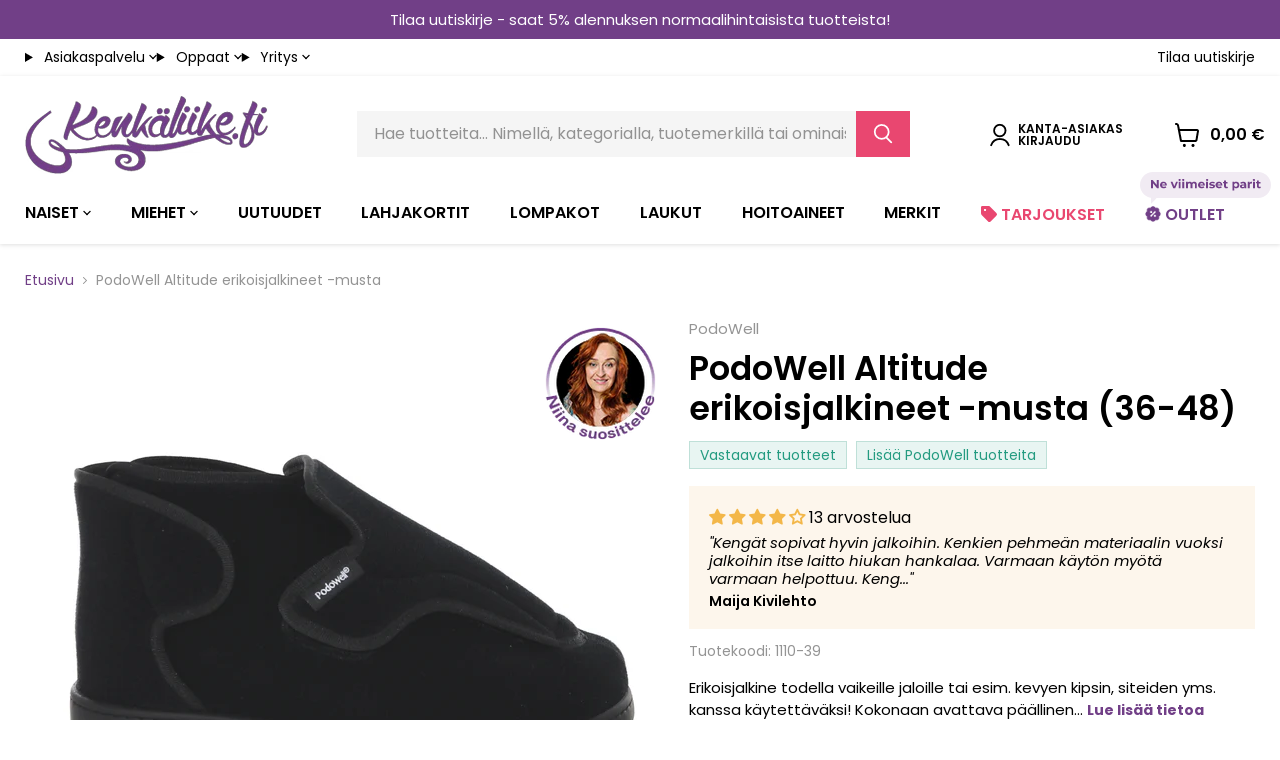

--- FILE ---
content_type: text/html; charset=utf-8
request_url: https://kenkaliike.fi/products/podowell-altitude-erikoisjalkine-musta?variant=45600860602671
body_size: 57648
content:
<!doctype html>
<html class="no-js no-touch" lang="fi">
  <head>
    <script>
  // Google Consent Mode V2 integration script from Consentmo GDPR
  window.isenseRules = {};
  window.isenseRules.gcm = {
      gcmVersion: 2,
      integrationVersion: 2,
      initialState: 7,
      customChanges: false,
      consentUpdated: false,
      adsDataRedaction: true,
      urlPassthrough: false,
      storage: { ad_personalization: "granted", ad_storage: "granted", ad_user_data: "granted", analytics_storage: "granted", functionality_storage: "granted", personalization_storage: "granted", security_storage: "granted", wait_for_update: 500 }
  };
  window.isenseRules.initializeGcm = function (rules) {
    let initialState = rules.initialState;
    let analyticsBlocked = initialState === 0 || initialState === 3 || initialState === 6 || initialState === 7;
    let marketingBlocked = initialState === 0 || initialState === 2 || initialState === 5 || initialState === 7;
    let functionalityBlocked = initialState === 4 || initialState === 5 || initialState === 6 || initialState === 7;

    let gdprCache = localStorage.getItem('gdprCache') ? JSON.parse(localStorage.getItem('gdprCache')) : null;
    if (gdprCache && typeof gdprCache.updatedPreferences !== "undefined") {
      let updatedPreferences = gdprCache && typeof gdprCache.updatedPreferences !== "undefined" ? gdprCache.updatedPreferences : null;
      analyticsBlocked = parseInt(updatedPreferences.indexOf('analytics')) > -1;
      marketingBlocked = parseInt(updatedPreferences.indexOf('marketing')) > -1;
      functionalityBlocked = parseInt(updatedPreferences.indexOf('functionality')) > -1;

      rules.consentUpdated = true;
    }
    
    isenseRules.gcm = {
      ...rules,
      storage: {
        ad_personalization: marketingBlocked ? "denied" : "granted",
        ad_storage: marketingBlocked ? "denied" : "granted",
        ad_user_data: marketingBlocked ? "denied" : "granted",
        analytics_storage: analyticsBlocked ? "denied" : "granted",
        functionality_storage: functionalityBlocked ? "denied" : "granted",
        personalization_storage: functionalityBlocked ? "denied" : "granted",
        security_storage: "granted",
        wait_for_update: 500
      },
    };
  }

  // Google Consent Mode - initialization start
  window.isenseRules.initializeGcm({
    ...window.isenseRules.gcm,
    adsDataRedaction: true,
    urlPassthrough: false,
    initialState: 7
  });

  /*
  * initialState acceptable values:
  * 0 - Set both ad_storage and analytics_storage to denied
  * 1 - Set all categories to granted
  * 2 - Set only ad_storage to denied
  * 3 - Set only analytics_storage to denied
  * 4 - Set only functionality_storage to denied
  * 5 - Set both ad_storage and functionality_storage to denied
  * 6 - Set both analytics_storage and functionality_storage to denied
  * 7 - Set all categories to denied
  */

  window.dataLayer = window.dataLayer || [];
  function gtag() { window.dataLayer.push(arguments); }
  gtag("consent", "default", isenseRules.gcm.storage);
  isenseRules.gcm.adsDataRedaction && gtag("set", "ads_data_redaction", isenseRules.gcm.adsDataRedaction);
  isenseRules.gcm.urlPassthrough && gtag("set", "url_passthrough", isenseRules.gcm.urlPassthrough);
</script>

    <link rel="preconnect dns-prefetch" href="https://api.config-security.com/" crossorigin>
    <link rel="preconnect dns-prefetch" href="https://conf.config-security.com/" crossorigin>
    <link rel="preconnect dns-prefetch" href="https://triplewhale-pixel.web.app/" crossorigin>

    <!-- Start VWO Async SmartCode -->
    <link rel="preconnect" href="https://dev.visualwebsiteoptimizer.com">
    <script type="text/javascript" id="vwoCode">
      window._vwo_code || (function() {
      var account_id=863079,
      version=2.1,
      settings_tolerance=2000,
      hide_element='body',
      hide_element_style = 'opacity:0 !important;filter:alpha(opacity=0) !important;background:none !important',
      /* DO NOT EDIT BELOW THIS LINE */
      f=false,w=window,d=document,v=d.querySelector('#vwoCode'),cK='_vwo_'+account_id+'_settings',cc={};try{var c=JSON.parse(localStorage.getItem('_vwo_'+account_id+'_config'));cc=c&&typeof c==='object'?c:{}}catch(e){}var stT=cc.stT==='session'?w.sessionStorage:w.localStorage;code={use_existing_jquery:function(){return typeof use_existing_jquery!=='undefined'?use_existing_jquery:undefined},library_tolerance:function(){return typeof library_tolerance!=='undefined'?library_tolerance:undefined},settings_tolerance:function(){return cc.sT||settings_tolerance},hide_element_style:function(){return'{'+(cc.hES||hide_element_style)+'}'},hide_element:function(){if(performance.getEntriesByName('first-contentful-paint')[0]){return''}return typeof cc.hE==='string'?cc.hE:hide_element},getVersion:function(){return version},finish:function(e){if(!f){f=true;var t=d.getElementById('_vis_opt_path_hides');if(t)t.parentNode.removeChild(t);if(e)(new Image).src='https://dev.visualwebsiteoptimizer.com/ee.gif?a='+account_id+e}},finished:function(){return f},addScript:function(e){var t=d.createElement('script');t.type='text/javascript';if(e.src){t.src=e.src}else{t.text=e.text}d.getElementsByTagName('head')[0].appendChild(t)},load:function(e,t){var i=this.getSettings(),n=d.createElement('script'),r=this;t=t||{};if(i){n.textContent=i;d.getElementsByTagName('head')[0].appendChild(n);if(!w.VWO||VWO.caE){stT.removeItem(cK);r.load(e)}}else{var o=new XMLHttpRequest;o.open('GET',e,true);o.withCredentials=!t.dSC;o.responseType=t.responseType||'text';o.onload=function(){if(t.onloadCb){return t.onloadCb(o,e)}if(o.status===200){_vwo_code.addScript({text:o.responseText})}else{_vwo_code.finish('&e=loading_failure:'+e)}};o.onerror=function(){if(t.onerrorCb){return t.onerrorCb(e)}_vwo_code.finish('&e=loading_failure:'+e)};o.send()}},getSettings:function(){try{var e=stT.getItem(cK);if(!e){return}e=JSON.parse(e);if(Date.now()>e.e){stT.removeItem(cK);return}return e.s}catch(e){return}},init:function(){if(d.URL.indexOf('__vwo_disable__')>-1)return;var e=this.settings_tolerance();w._vwo_settings_timer=setTimeout(function(){_vwo_code.finish();stT.removeItem(cK)},e);var t;if(this.hide_element()!=='body'){t=d.createElement('style');var i=this.hide_element(),n=i?i+this.hide_element_style():'',r=d.getElementsByTagName('head')[0];t.setAttribute('id','_vis_opt_path_hides');v&&t.setAttribute('nonce',v.nonce);t.setAttribute('type','text/css');if(t.styleSheet)t.styleSheet.cssText=n;else t.appendChild(d.createTextNode(n));r.appendChild(t)}else{t=d.getElementsByTagName('head')[0];var n=d.createElement('div');n.style.cssText='z-index: 2147483647 !important;position: fixed !important;left: 0 !important;top: 0 !important;width: 100% !important;height: 100% !important;background: white !important;';n.setAttribute('id','_vis_opt_path_hides');n.classList.add('_vis_hide_layer');t.parentNode.insertBefore(n,t.nextSibling)}var o='https://dev.visualwebsiteoptimizer.com/j.php?a='+account_id+'&u='+encodeURIComponent(d.URL)+'&vn='+version;if(w.location.search.indexOf('_vwo_xhr')!==-1){this.addScript({src:o})}else{this.load(o+'&x=true')}}};w._vwo_code=code;code.init();})();
    </script>
    <!-- End VWO Async SmartCode -->

    <script>
      
/* >> TriplePixel :: start*/
window.TriplePixelData={TripleName:"kenkaliike.myshopify.com",ver:"1.9.0"},function(W,H,A,L,E,_,B,N){function O(U,T,P,H,R){void 0===R&&(R=!1),H=new XMLHttpRequest,P?(H.open("POST",U,!0),H.setRequestHeader("Content-Type","application/json")):H.open("GET",U,!0),H.send(JSON.stringify(P||{})),H.onreadystatechange=function(){4===H.readyState&&200===H.status?(R=H.responseText,U.includes(".txt")?eval(R):P||(N[B]=R)):(299<H.status||H.status<200)&&T&&!R&&(R=!0,O(U,T-1))}}if(N=window,!N[H+"sn"]){N[H+"sn"]=1;try{A.setItem(H,1+(0|A.getItem(H)||0)),(E=JSON.parse(A.getItem(H+"U")||"[]")).push(location.href),A.setItem(H+"U",JSON.stringify(E))}catch(e){}var i,m,p;A.getItem('"!nC`')||(_=A,A=N,A[H]||(L=function(){return Date.now().toString(36)+"_"+Math.random().toString(36)},E=A[H]=function(t,e){return"State"==t?E.s:(W=L(),(E._q=E._q||[]).push([W,t,e]),W)},E.s="Installed",E._q=[],E.ch=W,B="configSecurityConfModel",N[B]=1,O("https://conf.config-security.com/model",5),i=L(),m=A[atob("c2NyZWVu")],_.setItem("di_pmt_wt",i),p={id:i,action:"profile",avatar:_.getItem("auth-security_rand_salt_"),time:m[atob("d2lkdGg=")]+":"+m[atob("aGVpZ2h0")],host:A.TriplePixelData.TripleName,url:window.location.href,ref:document.referrer,ver:window.TriplePixelData.ver},O("https://api.config-security.com/",5,p),O("https://triplewhale-pixel.web.app/dot1.9.txt",5)))}}("","TriplePixel",localStorage);
/* << TriplePixel :: end*/
    </script>
    <script>
      window._usfGetProductDescription = 1
    </script>

    <script>
      window.Store = window.Store || {};
      window.Store.id = 74549756207;
    </script>
    <meta charset="utf-8">
    <meta http-equiv="x-ua-compatible" content="IE=edge">

    <link rel="preconnect" href="https://cdn.shopify.com">
    <link rel="preconnect" href="https://fonts.shopifycdn.com">
    <link rel="preconnect" href="https://v.shopify.com">
    <link rel="preconnect" href="https://cdn.shopifycloud.com">

    <title>PodoWell Altitude erikoisjalkineet -musta — Kenkäliike.fi</title>

    
      <meta name="description" content="Erikoisjalkine todella vaikeille jaloille tai esim. kevyen kipsin, siteiden yms. kanssa käytettäväksi! Kokonaan avattava päällinen mahdollistaa pukemisen jalan ympärille kuin myös käytön jalkatukie...">
    

    

    
  <link rel="shortcut icon" href="//kenkaliike.fi/cdn/shop/files/favicon_32x32.png?v=1681281888" type="image/png">

<link rel="canonical" href="https://kenkaliike.fi/products/podowell-altitude-erikoisjalkine-musta"><meta name="viewport" content="width=device-width">

    
    















<meta property="og:site_name" content="Kenkäliike.fi">
<meta property="og:url" content="https://kenkaliike.fi/products/podowell-altitude-erikoisjalkine-musta">
<meta property="og:title" content="PodoWell Altitude erikoisjalkineet -musta39">
<meta property="og:type" content="website">
<meta property="og:description" content="Erikoisjalkine todella vaikeille jaloille tai esim. kevyen kipsin, siteiden yms. kanssa käytettäväksi! Kokonaan avattava päällinen mahdollistaa pukemisen jalan ympärille kuin myös käytön jalkatukien kanssa! Kengät on valmistettu tekstiilistä, vuorit on tekstiiliä ja ulkopohja kumia. Kannan korkeus on n. 3cm ja pohjan p">




    
    
    

    
    
    <meta
      property="og:image"
      content="https://kenkaliike.fi/cdn/shop/products/kenkae-kipsi-turvonnut-jalka-musta-podowell-1-2_1200x1073.jpg?v=1687996575"
    />
    <meta
      property="og:image:secure_url"
      content="https://kenkaliike.fi/cdn/shop/products/kenkae-kipsi-turvonnut-jalka-musta-podowell-1-2_1200x1073.jpg?v=1687996575"
    />
    <meta property="og:image:width" content="1200" />
    <meta property="og:image:height" content="1073" />
    
    
    <meta property="og:image:alt" content="Social media image" />
  
















<meta name="twitter:title" content="PodoWell Altitude erikoisjalkineet -musta">
<meta name="twitter:description" content="Erikoisjalkine todella vaikeille jaloille tai esim. kevyen kipsin, siteiden yms. kanssa käytettäväksi! Kokonaan avattava päällinen mahdollistaa pukemisen jalan ympärille kuin myös käytön jalkatukien kanssa! Kengät on valmistettu tekstiilistä, vuorit on tekstiiliä ja ulkopohja kumia. Kannan korkeus on n. 3cm ja pohjan p">


    
    
    
      
      
      <meta name="twitter:card" content="summary_large_image">
    
    
    <meta
      property="twitter:image"
      content="https://kenkaliike.fi/cdn/shop/products/kenkae-kipsi-turvonnut-jalka-musta-podowell-1-2_1200x600_crop_center.jpg?v=1687996575"
    />
    <meta property="twitter:image:width" content="1200" />
    <meta property="twitter:image:height" content="600" />
    
    
    <meta property="twitter:image:alt" content="Social media image" />
  



    <link rel="preload" href="//kenkaliike.fi/cdn/fonts/poppins/poppins_n4.0ba78fa5af9b0e1a374041b3ceaadf0a43b41362.woff2" as="font" crossorigin="anonymous">
    <link rel="preload" as="style" href="//kenkaliike.fi/cdn/shop/t/20/assets/theme.css?v=80734233069171430881764584160">
    <link rel="preload" as="style" href="//kenkaliike.fi/cdn/shop/t/20/assets/custom.css?v=129616451153748766391758990647">

    <script>window.performance && window.performance.mark && window.performance.mark('shopify.content_for_header.start');</script><meta name="facebook-domain-verification" content="a61gwu0rt37ajmw23ui1rouq2qcfrb">
<meta name="google-site-verification" content="hMuzKJvg_SrH-Ox4so-G5kLiIZ2lRxNnW2XAmD3w38g">
<meta id="shopify-digital-wallet" name="shopify-digital-wallet" content="/74549756207/digital_wallets/dialog">
<link rel="alternate" type="application/json+oembed" href="https://kenkaliike.fi/products/podowell-altitude-erikoisjalkine-musta.oembed">
<script async="async" src="/checkouts/internal/preloads.js?locale=fi-FI"></script>
<script id="shopify-features" type="application/json">{"accessToken":"a49027f47d7241c8e7de93279add1914","betas":["rich-media-storefront-analytics"],"domain":"kenkaliike.fi","predictiveSearch":true,"shopId":74549756207,"locale":"fi"}</script>
<script>var Shopify = Shopify || {};
Shopify.shop = "kenkaliike.myshopify.com";
Shopify.locale = "fi";
Shopify.currency = {"active":"EUR","rate":"1.0"};
Shopify.country = "FI";
Shopify.theme = {"name":"Kenkaliike.fi (Alando Oy)","id":180945453435,"schema_name":"Empire","schema_version":"9.0.0","theme_store_id":838,"role":"main"};
Shopify.theme.handle = "null";
Shopify.theme.style = {"id":null,"handle":null};
Shopify.cdnHost = "kenkaliike.fi/cdn";
Shopify.routes = Shopify.routes || {};
Shopify.routes.root = "/";</script>
<script type="module">!function(o){(o.Shopify=o.Shopify||{}).modules=!0}(window);</script>
<script>!function(o){function n(){var o=[];function n(){o.push(Array.prototype.slice.apply(arguments))}return n.q=o,n}var t=o.Shopify=o.Shopify||{};t.loadFeatures=n(),t.autoloadFeatures=n()}(window);</script>
<script id="shop-js-analytics" type="application/json">{"pageType":"product"}</script>
<script defer="defer" async type="module" src="//kenkaliike.fi/cdn/shopifycloud/shop-js/modules/v2/client.init-shop-cart-sync_DIlT3n9P.fi.esm.js"></script>
<script defer="defer" async type="module" src="//kenkaliike.fi/cdn/shopifycloud/shop-js/modules/v2/chunk.common_B_sBYa7Y.esm.js"></script>
<script type="module">
  await import("//kenkaliike.fi/cdn/shopifycloud/shop-js/modules/v2/client.init-shop-cart-sync_DIlT3n9P.fi.esm.js");
await import("//kenkaliike.fi/cdn/shopifycloud/shop-js/modules/v2/chunk.common_B_sBYa7Y.esm.js");

  window.Shopify.SignInWithShop?.initShopCartSync?.({"fedCMEnabled":true,"windoidEnabled":true});

</script>
<script>(function() {
  var isLoaded = false;
  function asyncLoad() {
    if (isLoaded) return;
    isLoaded = true;
    var urls = ["https:\/\/s3.eu-west-1.amazonaws.com\/production-klarna-il-shopify-osm\/0b7fe7c4a98ef8166eeafee767bc667686567a25\/kenkaliike.myshopify.com-1759141920461.js?shop=kenkaliike.myshopify.com"];
    for (var i = 0; i < urls.length; i++) {
      var s = document.createElement('script');
      s.type = 'text/javascript';
      s.async = true;
      s.src = urls[i];
      var x = document.getElementsByTagName('script')[0];
      x.parentNode.insertBefore(s, x);
    }
  };
  if(window.attachEvent) {
    window.attachEvent('onload', asyncLoad);
  } else {
    window.addEventListener('load', asyncLoad, false);
  }
})();</script>
<script id="__st">var __st={"a":74549756207,"offset":7200,"reqid":"5cb9766a-7145-42a6-8b37-dbecaf06fdeb-1768998165","pageurl":"kenkaliike.fi\/products\/podowell-altitude-erikoisjalkine-musta?variant=45600860602671","u":"2f00a7c91c80","p":"product","rtyp":"product","rid":8506771243311};</script>
<script>window.ShopifyPaypalV4VisibilityTracking = true;</script>
<script id="captcha-bootstrap">!function(){'use strict';const t='contact',e='account',n='new_comment',o=[[t,t],['blogs',n],['comments',n],[t,'customer']],c=[[e,'customer_login'],[e,'guest_login'],[e,'recover_customer_password'],[e,'create_customer']],r=t=>t.map((([t,e])=>`form[action*='/${t}']:not([data-nocaptcha='true']) input[name='form_type'][value='${e}']`)).join(','),a=t=>()=>t?[...document.querySelectorAll(t)].map((t=>t.form)):[];function s(){const t=[...o],e=r(t);return a(e)}const i='password',u='form_key',d=['recaptcha-v3-token','g-recaptcha-response','h-captcha-response',i],f=()=>{try{return window.sessionStorage}catch{return}},m='__shopify_v',_=t=>t.elements[u];function p(t,e,n=!1){try{const o=window.sessionStorage,c=JSON.parse(o.getItem(e)),{data:r}=function(t){const{data:e,action:n}=t;return t[m]||n?{data:e,action:n}:{data:t,action:n}}(c);for(const[e,n]of Object.entries(r))t.elements[e]&&(t.elements[e].value=n);n&&o.removeItem(e)}catch(o){console.error('form repopulation failed',{error:o})}}const l='form_type',E='cptcha';function T(t){t.dataset[E]=!0}const w=window,h=w.document,L='Shopify',v='ce_forms',y='captcha';let A=!1;((t,e)=>{const n=(g='f06e6c50-85a8-45c8-87d0-21a2b65856fe',I='https://cdn.shopify.com/shopifycloud/storefront-forms-hcaptcha/ce_storefront_forms_captcha_hcaptcha.v1.5.2.iife.js',D={infoText:'hCaptchan suojaama',privacyText:'Tietosuoja',termsText:'Ehdot'},(t,e,n)=>{const o=w[L][v],c=o.bindForm;if(c)return c(t,g,e,D).then(n);var r;o.q.push([[t,g,e,D],n]),r=I,A||(h.body.append(Object.assign(h.createElement('script'),{id:'captcha-provider',async:!0,src:r})),A=!0)});var g,I,D;w[L]=w[L]||{},w[L][v]=w[L][v]||{},w[L][v].q=[],w[L][y]=w[L][y]||{},w[L][y].protect=function(t,e){n(t,void 0,e),T(t)},Object.freeze(w[L][y]),function(t,e,n,w,h,L){const[v,y,A,g]=function(t,e,n){const i=e?o:[],u=t?c:[],d=[...i,...u],f=r(d),m=r(i),_=r(d.filter((([t,e])=>n.includes(e))));return[a(f),a(m),a(_),s()]}(w,h,L),I=t=>{const e=t.target;return e instanceof HTMLFormElement?e:e&&e.form},D=t=>v().includes(t);t.addEventListener('submit',(t=>{const e=I(t);if(!e)return;const n=D(e)&&!e.dataset.hcaptchaBound&&!e.dataset.recaptchaBound,o=_(e),c=g().includes(e)&&(!o||!o.value);(n||c)&&t.preventDefault(),c&&!n&&(function(t){try{if(!f())return;!function(t){const e=f();if(!e)return;const n=_(t);if(!n)return;const o=n.value;o&&e.removeItem(o)}(t);const e=Array.from(Array(32),(()=>Math.random().toString(36)[2])).join('');!function(t,e){_(t)||t.append(Object.assign(document.createElement('input'),{type:'hidden',name:u})),t.elements[u].value=e}(t,e),function(t,e){const n=f();if(!n)return;const o=[...t.querySelectorAll(`input[type='${i}']`)].map((({name:t})=>t)),c=[...d,...o],r={};for(const[a,s]of new FormData(t).entries())c.includes(a)||(r[a]=s);n.setItem(e,JSON.stringify({[m]:1,action:t.action,data:r}))}(t,e)}catch(e){console.error('failed to persist form',e)}}(e),e.submit())}));const S=(t,e)=>{t&&!t.dataset[E]&&(n(t,e.some((e=>e===t))),T(t))};for(const o of['focusin','change'])t.addEventListener(o,(t=>{const e=I(t);D(e)&&S(e,y())}));const B=e.get('form_key'),M=e.get(l),P=B&&M;t.addEventListener('DOMContentLoaded',(()=>{const t=y();if(P)for(const e of t)e.elements[l].value===M&&p(e,B);[...new Set([...A(),...v().filter((t=>'true'===t.dataset.shopifyCaptcha))])].forEach((e=>S(e,t)))}))}(h,new URLSearchParams(w.location.search),n,t,e,['guest_login'])})(!0,!0)}();</script>
<script integrity="sha256-4kQ18oKyAcykRKYeNunJcIwy7WH5gtpwJnB7kiuLZ1E=" data-source-attribution="shopify.loadfeatures" defer="defer" src="//kenkaliike.fi/cdn/shopifycloud/storefront/assets/storefront/load_feature-a0a9edcb.js" crossorigin="anonymous"></script>
<script data-source-attribution="shopify.dynamic_checkout.dynamic.init">var Shopify=Shopify||{};Shopify.PaymentButton=Shopify.PaymentButton||{isStorefrontPortableWallets:!0,init:function(){window.Shopify.PaymentButton.init=function(){};var t=document.createElement("script");t.src="https://kenkaliike.fi/cdn/shopifycloud/portable-wallets/latest/portable-wallets.fi.js",t.type="module",document.head.appendChild(t)}};
</script>
<script data-source-attribution="shopify.dynamic_checkout.buyer_consent">
  function portableWalletsHideBuyerConsent(e){var t=document.getElementById("shopify-buyer-consent"),n=document.getElementById("shopify-subscription-policy-button");t&&n&&(t.classList.add("hidden"),t.setAttribute("aria-hidden","true"),n.removeEventListener("click",e))}function portableWalletsShowBuyerConsent(e){var t=document.getElementById("shopify-buyer-consent"),n=document.getElementById("shopify-subscription-policy-button");t&&n&&(t.classList.remove("hidden"),t.removeAttribute("aria-hidden"),n.addEventListener("click",e))}window.Shopify?.PaymentButton&&(window.Shopify.PaymentButton.hideBuyerConsent=portableWalletsHideBuyerConsent,window.Shopify.PaymentButton.showBuyerConsent=portableWalletsShowBuyerConsent);
</script>
<script data-source-attribution="shopify.dynamic_checkout.cart.bootstrap">document.addEventListener("DOMContentLoaded",(function(){function t(){return document.querySelector("shopify-accelerated-checkout-cart, shopify-accelerated-checkout")}if(t())Shopify.PaymentButton.init();else{new MutationObserver((function(e,n){t()&&(Shopify.PaymentButton.init(),n.disconnect())})).observe(document.body,{childList:!0,subtree:!0})}}));
</script>
<link id="shopify-accelerated-checkout-styles" rel="stylesheet" media="screen" href="https://kenkaliike.fi/cdn/shopifycloud/portable-wallets/latest/accelerated-checkout-backwards-compat.css" crossorigin="anonymous">
<style id="shopify-accelerated-checkout-cart">
        #shopify-buyer-consent {
  margin-top: 1em;
  display: inline-block;
  width: 100%;
}

#shopify-buyer-consent.hidden {
  display: none;
}

#shopify-subscription-policy-button {
  background: none;
  border: none;
  padding: 0;
  text-decoration: underline;
  font-size: inherit;
  cursor: pointer;
}

#shopify-subscription-policy-button::before {
  box-shadow: none;
}

      </style>

<script>window.performance && window.performance.mark && window.performance.mark('shopify.content_for_header.end');</script>

    <link href="//kenkaliike.fi/cdn/shop/t/20/assets/theme.css?v=80734233069171430881764584160" rel="stylesheet" type="text/css" media="all" />
    <link href="//kenkaliike.fi/cdn/shop/t/20/assets/custom.css?v=129616451153748766391758990647" rel="stylesheet" type="text/css" media="all" />

    

    <script>
      window.Theme = window.Theme || {};
      window.Theme.version = '9.0.0';
      window.Theme.name = 'Empire';
      window.Theme.routes = {
        "root_url": "/",
        "account_url": "/account",
        "account_login_url": "https://shopify.com/74549756207/account?locale=fi&region_country=FI",
        "account_logout_url": "/account/logout",
        "account_register_url": "/account/register",
        "account_addresses_url": "/account/addresses",
        "collections_url": "/collections",
        "all_products_collection_url": "/collections/all",
        "search_url": "/search",
        "predictive_search_url": "/search/suggest",
        "cart_url": "/cart",
        "cart_add_url": "/cart/add",
        "cart_change_url": "/cart/change",
        "cart_clear_url": "/cart/clear",
        "product_recommendations_url": "/recommendations/products",
      };
    </script>
    

    <script>
    
    
    
    
    var gsf_conversion_data = {page_type : 'product', event : 'view_item', data : {product_data : [{variant_id : 45600860602671, product_id : 8506771243311, name : "PodoWell Altitude erikoisjalkineet -musta", price : "109.00", currency : "EUR", sku : "1110-39", brand : "PodoWell", variant : "39", category : "Naiset", quantity : "0" }], total_price : "109.00", shop_currency : "EUR"}};
    
</script>

    
                    <style type='text/css'>
                        .gsf-spd-loaded .shopify-payment-button button { display: none !important; }
                        .gsf-spd-loaded .shopify-payment-button__button { display: none !important; }
                        .gsf-spd-loaded #candyrack-root { display:none !important;}
                        .gsf-spd-loaded .gsf-spd-price-block {display:none!important;}
                        .gsf-spd-loaded .gsf-spd-sale-price-block {display:none!important;}
                    </style><script>
    var gsf_call_spd_js = false;
    var gsf_spd_data = {};
    var gsf_spd_shop_domain = 'kenkaliike.fi';
    var gsf_spd_money_format = '{{amount_with_comma_separator}} €';
    
    var gsf_call_spd_js = true;
    var gsf_spd_data = {page_type : 'product', data : {product_data : [{variant_id : 45600860602671, product_id : 8506771243311, name : "PodoWell Altitude erikoisjalkineet -musta", price : "109.00", currency : "EUR", sku : "1110-39", brand : "PodoWell", variant : "39", category : "Naiset"}], total_price : "109.00", shop_currency : "EUR"}};
    
</script><script>
        var gsf_call_spd_js = gsf_call_spd_js || false;
        console.log('gsf_call_spd_js : ' + gsf_call_spd_js);
        if(gsf_call_spd_js) {
        var gsf_spd_ajax_call = 0;
        var gsf_spd_discount_url_call = 0;
        var gsf_spd_cart_url_call = 0;
        var gsf_shopify_currency_active = Shopify.currency.active || '';
        
        var Shopify = Shopify || {};        
        Shopify.gsf_money_format = (gsf_spd_money_format)? gsf_spd_money_format : '${'+'{amount}'+'}';
        Shopify.gsfFormatMoney = function(cents, format) {
            if (typeof cents == 'string') { cents = cents.replace('.',''); }
            var value = '';
            var placeholderRegex = /\{\{\s*(\w+)\s*\}\}/;
            var formatString = (format || this.gsf_money_format);           

            function defaultOption(opt, def) {
                return (typeof opt == 'undefined' ? def : opt);
            }
            function formatWithDelimiters(number, precision, thousands, decimal) {
                precision = defaultOption(precision, 2);
                thousands = defaultOption(thousands, ',');
                decimal   = defaultOption(decimal, '.');

                if (isNaN(number) || number == null) { return 0; }

                number = (number/100.0).toFixed(precision);

                var parts   = number.split('.'),
                dollars = parts[0].replace(/(\d)(?=(\d\d\d)+(?!\d))/g, '$1' + thousands),
                cents   = parts[1] ? (decimal + parts[1]) : '';

                return dollars + cents;
            }
            
            var action = formatString.match(placeholderRegex)[1] || 'amount';
            switch(action) {
                case 'amount':
                    value = formatWithDelimiters(cents, 2);
                break;
                case 'amount_no_decimals':
                    value = formatWithDelimiters(cents, 0);
                break;
                case 'amount_with_comma_separator':
                    value = formatWithDelimiters(cents, 2, '.', ',');
                break;
                case 'amount_no_decimals_with_comma_separator':
                    value = formatWithDelimiters(cents, 0, '.', ',');
                break;
            }
            return formatString.replace(placeholderRegex, value);
        };
        
        var gsfSPDGetShopProductData = function (items,type) {                
            var gsf_spd_shop_pdata = '';            
            for (var i = 0; i < items.length; i++) {   
                var gsf_item = items[i];
                if(type == 'variant_id'){                    
                	gsf_spd_shop_pdata = gsf_item.variant_id;
              	} else if(type == 'product_id') {
                    gsf_spd_shop_pdata = gsf_item.product_id;
                } else if(type == 'sku') {
                    gsf_spd_shop_pdata = gsf_item.sku;
                } else if(type == 'price') {
                    gsf_spd_shop_pdata = gsf_item.price;
                }                
            }                 
            return gsf_spd_shop_pdata;             
        };
                
        function gsfSPDSetCookie (name, value, minutes) {
            var cookie = name + '=' + value + ';';
  	        if(minutes){
      	        var expires = new Date(new Date().getTime() + parseInt(minutes) * 1000 * 60);
                cookie += 'expires=' + expires.toGMTString() + ';';
  	        } else {
                cookie += 'expires=0;';
            }
            cookie += 'path=/;';
            document.cookie = cookie;
        }

        function gsfSPDGetCookie(cookie_name) {
            if (document.cookie.length > 0) {
                var cookie_start = document.cookie.indexOf(cookie_name + '=');
                if (cookie_start !== -1) {
                    cookie_start = cookie_start + cookie_name.length + 1;
                    var cookie_end = document.cookie.indexOf(';', cookie_start);
                    if (cookie_end === -1) {
                        cookie_end = document.cookie.length;
                    }
                    return unescape(document.cookie.substring(cookie_start, cookie_end));
                }
            }
            return '';
        }
        
        function gsfSleep(ms) {
            return new Promise(resolve => setTimeout(resolve, ms));
        }
        
        var gsfSPDGenerateProductItemsId = function (items, type = 'google') {            
            var gsf_spd_item_pid = 'shopify_FI' + '_' + items.product_id + '_' + items.variant_id;
            if (parseInt('2') === 1) {
                gsf_spd_item_pid = items.sku;
            } else if (parseInt('2') === 2) {
                gsf_spd_item_pid = items.variant_id;
            }
            return gsf_spd_item_pid;
        };
        
        function gsfGetActiveSPDData() {
            var gsf_spd_active_data = false;
            var gsf_spd_active_variant = gsfSPDGetCookie('gsf_spd_active_variant') || 0;
            if (typeof gsf_spd_data != 'undefined' && gsf_spd_data && gsf_spd_data.data.total_price > 0 ) {
                var gsf_shopify_variant_id =  gsfSPDGetShopProductData(gsf_spd_data.data.product_data,'variant_id');
            }
            if (gsf_spd_active_variant > 0 && gsf_shopify_variant_id == gsf_spd_active_variant) {
                var gsf_spd_final_data = gsfSPDGetCookie('gsf_spd_final_data_'+ gsf_spd_active_variant) || '{}';
                gsf_spd_final_data = JSON.parse(gsf_spd_final_data);
                var gsf_spd_final_data_count = Object.keys(gsf_spd_final_data).length
                if(gsf_spd_final_data_count > 0){
                    gsf_spd_active_data = gsf_spd_final_data;
                }   
            }
            return gsf_spd_active_data;
        }
        
        function gsfUpdateQueryStringParameter(uri, key, value) {
            var gsf_spd_re = new RegExp('([?&])' + key + '=.*?(&|$)', 'i');
            var gsf_spd_separator = uri.indexOf('?') !== -1 ? '&' : '?';
            if (uri.match(gsf_spd_re)) {
                return uri.replace(gsf_spd_re, '$1' + key + '=' + value + '$2');
            } else {
                return uri + gsf_spd_separator + key + '=' + value;
            }
        }
        
        function gsfParseJwtToken(gsf_google_token) {
            if (typeof gsf_google_token === 'undefined' || gsf_google_token === '' || gsf_google_token === null || gsf_google_token.split('.').length !== 3) {
                return false
            }
            var gsf_spd_base64Url = gsf_google_token.split('.')[1];
            var gsf_spd_base64 = gsf_spd_base64Url.replace(/-/g, '+').replace(/_/g, '/');
            var gsf_spd_jsonPayload = decodeURIComponent(atob(gsf_spd_base64).split('').map(function (c) {
                    return '%' + ('00' + c.charCodeAt(0).toString(16)).slice(-2)
            }).join(''));
            return JSON.parse(gsf_spd_jsonPayload)
        }
        
        function gsfSetDiscountCodeOnShopifyThemes(gsf_spd_jQuery) {
            var gsf_spd_final_data = gsfGetActiveSPDData();
            if(gsf_spd_final_data){
                var gsf_discount_code = gsf_spd_final_data.discount_code;  
                var gsf_spd_product_id = gsf_spd_final_data.product_id;
                if (gsf_discount_code) {
                    gsf_spd_jQuery('#gsf_spd_discount').remove();                                                          
                    gsf_spd_jQuery('form[action="/cart"],form[action^="/cart?"]').append('<input type="hidden" name="discount" id="gsf_spd_discount" value="'+ gsf_discount_code +'">');
                    
                    if (gsf_spd_discount_url_call == 0) {
                        var gsf_apply_discount_url = 'https://kenkaliike.fi/discount/' + gsf_discount_code;
                        gsf_spd_jQuery.get(gsf_apply_discount_url, function () {
                        });
                        gsf_spd_discount_url_call = 1;
                    }
                    
                }  
            }
        }
        
        function gsfSetPriceOnProduct(gsf_spd_jQuery, gsf_spd_current_price, gsf_spd_new_price, display_spd_price = true, instant_show_spd_price = false, check_currency = true) {
            var gsf_spd_final_data = gsfGetActiveSPDData();
            if (gsf_spd_final_data || instant_show_spd_price) {
                if(instant_show_spd_price) {
                    var gsf_spd_current_price = gsf_spd_current_price || gsf_spd_final_data.current_price;
                    var gsf_spd_new_price = gsf_spd_new_price || gsf_spd_final_data.new_price;
                } else {
                    var gsf_spd_current_price = gsf_spd_final_data.current_price || gsf_spd_current_price;
                    var gsf_spd_new_price = gsf_spd_final_data.new_price || gsf_spd_new_price;     
                }
                var gsf_spd_currency = gsf_spd_final_data.c;
                var gsf_spd_product_id = gsf_spd_final_data.product_id;
          
                var gsf_shopify_currency_active = Shopify.currency.active || '';                
                if (check_currency && gsf_shopify_currency_active && gsf_spd_currency && gsf_shopify_currency_active != gsf_spd_currency) {
                    return false;
                }
                var current_price_format_money = Shopify.gsfFormatMoney(gsf_spd_current_price * 100);
                var new_price_format_money = Shopify.gsfFormatMoney(gsf_spd_new_price * 100);
          
                var gsf_select_regular_price = gsf_spd_jQuery('.gsf-spd-product-sale-price, .price-item--regular, #productPrice, .product__current-price, .ProductMeta__PriceList, .gsf-spd-product-price-block .current_price, .product-price-box .current-price, form[data-productid="'+ gsf_spd_product_id +'"] .gf_product-prices .gf_product-price, .tt-price .sale-price, .tt-price .new-price, .product-block--price span[data-product-price], .product__price .price__current .money, .prices span.price, .price-list .price--highlight .money, .variant-price-list .price--highlight .money, .main-product .product-price--original');
                var gsf_select_sale_price = gsf_spd_jQuery('.gsf-spd-product-regular-price, .price-item--sale, .gsf-spd-product-price-block .was_price, .gsf-spd-product-price-block .savings, .product-price-box .previous-price, form[data-productid="'+ gsf_spd_product_id +'"] .gf_product-prices .gf_product-compare-price, .tt-price .old-price, .product-block--price .product__price--compare, .product__price .price__compare-at .money, .prices span.compare-price, .price-list .price--compare .money, .variant-price-list .price--compare .money, .main-product .product-price--compare, .giraffly_PCPreview_BOX .giraffly_compare_at_price'); 
                
                if (display_spd_price) {
                    if (gsf_select_regular_price.length > 0 && gsf_spd_current_price > 0 && gsf_spd_new_price > 0) {                   
                        gsf_spd_jQuery('.gsf-spd-price, .gsf-spd-regular-price, .gsf-spd-sale-price').remove();
                        var gsf_spd_use_default_price_size = '';
                        
                        if (gsf_spd_jQuery('.gsf-spd-price-block').length == 0) {
                            gsf_select_regular_price.wrap('<span class="gsf-spd-price-block">').hide();
                        }
                        if (gsf_select_sale_price.length > 0) {
                            gsf_select_sale_price.addClass('gsf-spd-sale-price-block');
                            gsf_select_sale_price.hide();
                        }
                            gsf_spd_jQuery('.gsf-spd-price-block').after('<span class="gsf-spd-price '+ gsf_spd_use_default_price_size +' "><span class="gsf-spd-sale-price" style="color:#fa4545;font-weight: 700;">'+new_price_format_money+'</span> <span class="gsf-spd-regular-price" style="text-decoration: line-through;font-weight: 700;">'+current_price_format_money+'</span></span>');                      
                            
                        gsfSetDiscountCodeOnShopifyThemes(gsf_spd_jQuery);
                        gsf_spd_page_loaded = 1;
                    }
                } else {
                    if (gsf_select_regular_price.length > 0 && gsf_spd_current_price > 0 && gsf_spd_new_price > 0) {                    
                        gsf_spd_jQuery('.gsf-spd-regular-price, .gsf-spd-sale-price').remove();
                        
                        if (gsf_spd_jQuery('.gsf-spd-price-block').length > 0) {
                        gsf_select_regular_price.unwrap('<span class="gsf-spd-price-block">').show();
                        } 
                        if (gsf_select_sale_price.length > 0) {
                            gsf_select_sale_price.removeClass('gsf-spd-sale-price-block');
                            gsf_select_sale_price.show();                            
                        }
                        gsf_spd_page_loaded = 1;
                    }             
                }
                
            }
        }
                
        function gsfSetPriceOnCart(gsf_spd_jQuery, gsf_spd_final_data, create_discount_code = true, instant_show_spd_price = false) {  
            var gsf_spd_final_data = gsfGetActiveSPDData();
            if (gsf_spd_final_data) {
                var gsf_spd_current_price = gsf_spd_final_data.current_price;
                var gsf_spd_new_price = gsf_spd_final_data.new_price;  
                var gsf_spd_product_id = gsf_spd_final_data.product_id;
                var gsf_spd_variant_id = gsf_spd_final_data.variant_id; 
                var gsf_spd_discount_code = gsf_spd_final_data.discount_code;
                var gsf_spd_currency = gsf_spd_final_data.c;
          
                var gsf_shopify_currency_active = Shopify.currency.active || '';                
                if (gsf_shopify_currency_active && gsf_spd_currency && gsf_shopify_currency_active != gsf_spd_currency) {
                  return false;
                }
                
                var gsf_total_cart_amount = 0;
                var gsf_spd_discount_price_html_show = true;
                
                gsf_spd_jQuery.getJSON('/cart.js', function(cart) {
                    gsf_spd_jQuery(cart.items).each(function(index, item) {
                        var gsf_cart_index = (index + 1);
                        if(gsf_spd_product_id == item.product_id && gsf_spd_variant_id == item.variant_id && gsf_spd_current_price == (item.price / 100) && gsf_spd_discount_code) {
                            var gsf_select_cart_sale_price = gsf_spd_jQuery('.gsf-spd-cart-price-block .was_price, .line-item__price--compare');
                            
                            var gsf_select_cart_price = gsf_spd_jQuery('.gsf-spd-cart-lineitem-price, .gsf-spd-cart-price, .cart__price, td[data-label="Price"], .cart-item__price, .gsf-spd-cart-price-block .sale, .desk-price-col .price-box, .Cart__ItemList .CartItem__Price .money, div.product-option, .line-item__price--highlight .money');
                            
                            var gsf_select_cart_final_price = gsf_spd_jQuery('.gsf-spd-cart-lineitem-final-price, .gsf-spd-cart-final-price, .cart__final-price, .cart__item-total, .price--end, td[data-label="Total"], .Cart__ItemList .CartItem__LinePrice .money, .cart-item--total .money, .main-bottom .price, .cart--total .price, .line-item__line-price .money, .cart-item__totals');
                            var gsf_replace_cart_price = gsf_spd_jQuery("[data-cart-item-key='" + item.key + "'], [data-cartitem-key='" + item.key + "'], [data-line-item-key='" + item.key + "'], [data-cart-item-id='" + item.key + "'], [data-key='" + item.key + "'], [data-id='" + item.key + "'], #CartItem-" + gsf_cart_index + ", #CartDrawer-Item-" + gsf_cart_index + ", .cart-table");
                            
                            gsfSetDiscountCodeOnShopifyThemes(gsf_spd_jQuery);
                            
                            var gsf_new_price = (gsf_spd_new_price > 0) ? gsf_spd_new_price : (item.price / 100);
                            var gsf_item_final_price = (item.quantity * gsf_new_price);
                            
                            if (gsf_spd_discount_price_html_show) {
                                
                                gsf_replace_cart_price.find(gsf_select_cart_price).html(Shopify.gsfFormatMoney(gsf_new_price*100));
                                gsf_replace_cart_price.find(gsf_select_cart_final_price).html(Shopify.gsfFormatMoney(gsf_item_final_price*100));
                                
                                if (gsf_select_cart_sale_price.length > 0) {                          	
                                    gsf_replace_cart_price.find(gsf_select_cart_sale_price).hide();
                                }
                            }
                        } else {
                            var gsf_item_final_price = (item.quantity * (item.price/100));
                        }
                        
                        gsf_total_cart_amount += parseFloat(gsf_item_final_price);
                    });
                    
                    if (gsf_spd_discount_price_html_show && gsf_total_cart_amount > 0) {
                        
                        gsf_spd_jQuery('.gsf-spd-cart-subtotal-price, .cart-subtotal__price, .cart__subtotal, .totals__subtotal-value, .cart-drawer__subtotal-price, .js-cart_subtotal .money, .js-cart_grand_total .money, .sidebar-footer .subtotal-price, #bk-cart-subtotal-price, .Cart__Footer .Cart__Total .money, .total-sum-box .sum, #subtotal td, #grandtotal td, .tt-total .full-total-js, .cart__footer span, .cart__item--subtotal div[data-subtotal], .revy-upsell-cart-summary-total-value-final, .cart-subtotal .money, .footer .slidecart-subtotal, .cart-form .total .price, .cart__item-sub div[data-subtotal]').html(Shopify.gsfFormatMoney(gsf_total_cart_amount*100));
                        
                        
                        gsf_spd_jQuery('.cart__item--subtotal div[data-subtotal]').attr('gsf-cart-total-price', (gsf_total_cart_amount));
                        gsf_spd_page_loaded = 1;
                    }
                });
            } 
        }   
        
        function triggerChangeVariant(handler) {          
            function track(fn, handler, before) {
              return function interceptor() {
                if (before) {
                  handler.apply(this, arguments);
                  return fn.apply(this, arguments);
                } else {
                  var result = fn.apply(this, arguments);
                  handler.apply(this, arguments);
                  return result;
                }
              };
            }
            var currentVariantId = null;
            function variantHandler() {
                var selectedVariantId = window.location.search.replace(/.*variant=(\d+).*/, '$1');
                if(!selectedVariantId) return;
                if(selectedVariantId != currentVariantId) {
                    currentVariantId = selectedVariantId;
                    handler(selectedVariantId);
                }
            }
            // Assign listeners
            window.history.pushState = track(history.pushState, variantHandler);
            window.history.replaceState = track(history.replaceState, variantHandler);
            window.addEventListener('popstate', variantHandler);
        }
        
            var gsfSPDLoadScript = function(url, callback) {
                var script = document.createElement('script');        
                script.type = 'text/javascript';
                
                if (script.readyState) {                
                    script.onreadystatechange = function() {
                        if (script.readyState == 'loaded' || script.readyState == 'complete') {
                            script.onreadystatechange = null;
                            callback();
                        }
                    };
                } else {
                    script.onload = function() {
                        callback();
                    };
                }
                        
                script.src = url;
                document.getElementsByTagName('head')[0].appendChild(script);
            };
            
            var gsfSPDPrepareEvent = function (gsf_spd_jQuery) {
                
                var gsf_url_params = new URLSearchParams(window.location.search);
                
                var gsf_shopify_variant_id = 0;
                var gsf_shopify_product_id = 0;
                var gsf_shopify_sku = 0;
                var gsf_shopify_current_price = 0;
                var gsf_shopify_shop_domain = (gsf_spd_shop_domain) ? gsf_spd_shop_domain : 'kenkaliike.fi';
                var gsf_shopify_page_type = '';
                var gsf_shopify_currency_rate = Shopify.currency.rate || '';
                
                if (typeof gsf_spd_data != 'undefined' && gsf_spd_data && gsf_spd_data.data.total_price > 0 ) { 
                    var gsf_shopify_variant_id =  gsfSPDGetShopProductData(gsf_spd_data.data.product_data,'variant_id');
                    var gsf_shopify_product_id =  gsfSPDGetShopProductData(gsf_spd_data.data.product_data,'product_id');
                    var gsf_shopify_sku =  gsfSPDGetShopProductData(gsf_spd_data.data.product_data,'sku');
                    var gsf_shopify_current_price =  gsfSPDGetShopProductData(gsf_spd_data.data.product_data,'price');
                    var gsf_shopify_page_type = gsf_spd_data.page_type;
                }
                if ((gsf_url_params.has('pv2') && gsf_url_params.get('pv2') != null)) { 
                    var gsf_spd_google_token = gsf_url_params.get('pv2');
                    var gsf_spd_google_token = gsfParseJwtToken(gsf_spd_google_token);
                    if (gsf_spd_google_token) {
                        var gsf_shopify_product_item = {product_id:gsf_shopify_product_id, variant_id:gsf_shopify_variant_id, sku:gsf_shopify_sku};
                        var gsf_shopify_offer_id = gsfSPDGenerateProductItemsId(gsf_shopify_product_item);
                        var gsf_spd_new_price = gsf_spd_google_token.p || 0;
                        var gsf_spd_offer_id = gsf_spd_google_token.o || 0;
                        if ((gsf_spd_new_price && gsf_spd_new_price > 0) && (gsf_shopify_offer_id && gsf_spd_offer_id && gsf_shopify_offer_id == gsf_spd_offer_id)) {
                            gsfSetPriceOnProduct(gsf_spd_jQuery, gsf_shopify_current_price, gsf_spd_new_price, true, true);
                        }
                    }
                }
                
                var gsf_spd_final_data = gsfSPDGetCookie('gsf_spd_final_data_'+ gsf_shopify_variant_id) || '{}';                 
                gsf_spd_final_data = JSON.parse(gsf_spd_final_data);  
                var gsf_spd_final_data_count = Object.keys(gsf_spd_final_data).length
                var gsf_spd_active_variant = gsfSPDGetCookie('gsf_spd_active_variant') || 0;
                //(gsf_shopify_variant_id && typeof gsf_spd_final_data.variant_id != 'undefined' && gsf_shopify_variant_id != gsf_spd_final_data.variant_id)

                if ((gsf_url_params.has('pv2') && gsf_url_params.get('pv2') != null) || (gsf_spd_final_data_count > 0 && gsf_spd_active_variant == gsf_shopify_variant_id)) {
                    gsf_spd_jQuery('body').addClass('gsf-spd-loaded');
                }
                
                if (gsf_spd_final_data_count == 0 || gsf_shopify_variant_id != gsf_spd_final_data.variant_id) {
                    if(gsf_url_params.has('pv2') && gsf_url_params.get('pv2') != null) {
                        var gsf_token = gsf_url_params.get('pv2');
                        var gsf_simp_token = gsf_url_params.get('simp_token') || '';
                        if(gsf_spd_ajax_call == 0) {
                            gsf_spd_ajax_call = 1;
                            gsf_spd_jQuery.ajax({
                                type: 'POST',
                                url:  'https://kenkaliike.fi/a/gsf-proxy?t=' + Date.now(), 
                                data : {'token' : gsf_token, 'shop_domain' : gsf_shopify_shop_domain, 'variant_id' : gsf_shopify_variant_id, 'product_id' : gsf_shopify_product_id, 'current_price' : gsf_shopify_current_price, 'simp_token' : gsf_simp_token, 'sku' : gsf_shopify_sku, 'shopify_currency_rate': gsf_shopify_currency_rate },
                                crossDomain : true,
                                dataType: 'json',
                                success: function(results) {
                                
                                    var final_data = results.data || {};                        
                                
                                    if(results.error == 0 && Object.keys(final_data).length > 0 && final_data && final_data.new_price > 0) { 
                                        var product_id = (final_data.product_id) ? final_data.product_id : 0;
                                        var variant_id = (final_data.variant_id) ? final_data.variant_id : 0;
                                
                                        var new_price = final_data.new_price || 0;
                                        var current_price = final_data.current_price || 0;
                                        var compare_at_price = final_data.compare_at_price || 0;
                                 
                                        var expiration_time = (final_data.exp_time) ? final_data.exp_time : 0;
                                        var exp_time_minutes = (final_data.exp_time_minutes) ? final_data.exp_time_minutes : 0;
    
                                        var gsf_spd_discount_code = final_data.discount_code;
                                        
                                        if(gsf_spd_discount_code) {
                                            var final_data_new = JSON.stringify(final_data);
                                            //gsfSPDSetCookie('gsf_discount_code_' + variant_id, gsf_spd_discount_code, exp_time_minutes);
                                            //gsfSPDSetCookie('gsf_discount_price', new_price, exp_time_minutes);
                                            gsfSPDSetCookie('gsf_spd_final_data_' + variant_id , final_data_new, exp_time_minutes);
                                            gsfSPDSetCookie('gsf_spd_active_variant', variant_id, exp_time_minutes);
                                            gsfSetPriceOnProduct(gsf_spd_jQuery, current_price, new_price);
                                        }
                                    } else {
                                        console.log('Oops, product offer is expired.!');
                                        gsfSetPriceOnProduct(gsf_spd_jQuery,gsf_shopify_current_price, gsf_shopify_current_price, false, true);
                                         
                                            gsf_spd_page_loaded = 1;
                                            
                                    }
                                }
                            });
                        }
                    } else {
                     gsf_spd_page_loaded = 1;
                    }
                } else if(gsf_spd_final_data_count > 0 && gsf_spd_active_variant == gsf_shopify_variant_id) { 
                    var gsf_spd_current_price = gsf_spd_final_data.current_price;
                    var gsf_spd_new_price = gsf_spd_final_data.new_price;
                    var gsf_spd_currency = gsf_spd_final_data.c;
                    
                    if (gsf_shopify_currency_active && gsf_spd_currency && gsf_shopify_currency_active != gsf_spd_currency) {
                        if (gsf_spd_cart_url_call == 0) {
                            gsf_spd_cart_url_call = 1;
                            gsf_spd_jQuery.get('https://kenkaliike.fi/cart.json', function (response) {                        
                                if (response && response.total_price && response.total_price > 0) {
                                    var gsf_shopify_cart = response;
                                    if (typeof gsf_shopify_cart.items != 'undefined'  && gsf_shopify_cart.items.length > 0) {
                                        var gsf_shopify_cart_items = gsf_shopify_cart.items;
                                        for (gsf_item_i in gsf_shopify_cart_items) {
                                            var gsf_spd_item = gsf_shopify_cart_items[gsf_item_i];    
                                            if (gsf_spd_item.id == gsf_spd_active_variant) {
                                                gsf_spd_current_price = (gsf_spd_item.original_price / 100);
                                                gsf_spd_new_price = (gsf_spd_item.discounted_price / 100);
                                                gsfSetPriceOnProduct(gsf_spd_jQuery,gsf_spd_current_price, gsf_spd_new_price, true, true, false);
                                                break;
                                            }
                                        }
                                    }
                                }
                          });
                        }
                    } else {
                        gsfSetPriceOnProduct(gsf_spd_jQuery,gsf_spd_current_price, gsf_spd_new_price);
                    }
                }
                
                triggerChangeVariant(function(variant_Id) {
                    gsfSleep(1000).then(() => {
                        var gsf_spd_active_variant = gsfSPDGetCookie('gsf_spd_active_variant') || 0;                   
                        if(variant_Id == gsf_spd_active_variant){                                 
                          gsfSetPriceOnProduct(gsf_spd_jQuery,current_price, new_price);            
                        } else {
                          gsfSetPriceOnProduct(gsf_spd_jQuery,current_price, new_price, false);
                        }
                    });
                });
                var gsf_shopify_cart_page_enabled = false;   
                if (gsf_shopify_page_type == 'cart' || gsf_shopify_cart_page_enabled) {
                    
                    gsfSetPriceOnCart(gsf_spd_jQuery, gsf_spd_final_data, true, true);    
                    
                    var gsf_spd_ajax_open = XMLHttpRequest.prototype.open;
                    var gsf_spd_ajax_send = XMLHttpRequest.prototype.send;                    
                    XMLHttpRequest.prototype.open = function (method, url) {
                      this._method = method;
                      this._url = url;      
                      gsf_spd_ajax_open.apply(this, arguments);
                    };
                    XMLHttpRequest.prototype.send = function () { 
                      this.addEventListener('readystatechange', function () {                                                                     
                        if (this.readyState === XMLHttpRequest.DONE) {
                          if (this._url && (this._url.indexOf('/cart/change.js') !== -1 || this._url.indexOf('/cart/update.js') !== -1)) {                         
                            var cart_item = JSON.parse(this.responseText);                                                                       
                            gsfSetPriceOnCart(gsf_spd_jQuery, gsf_spd_final_data, false);
                          }
                        }
                      });
                      gsf_spd_ajax_send.apply(this, arguments);
                    };
                    
                    var gsf_spd_fetch_open = window.fetch;                    
                    window.fetch = function() {                      
                        return new Promise((resolve, reject) => {
                            gsf_spd_fetch_open.apply(this, arguments)
                                .then((response) => {
                                    if(response.url && (response.url.indexOf('/cart/change') > -1 || response.url.indexOf('/cart/add') !== -1) && response.status == 200) {
                                        response.clone().json().then((cart_item) => {
                                            if(typeof cart_item.items != 'undefined'  && cart_item.items.length > 0){
                                                cart_item = cart_item.items[0];                                                
                                            }
                                            gsfSetPriceOnCart(gsf_spd_jQuery, gsf_spd_final_data, false);
                                        }).catch((err) => { 
                                            console.log(err);
                                        });
                                    }
                                    resolve(response);
                                }).catch((error) => {
                                    console.log(error);
                                    reject(error);
                                });
                        });
                    };
                }
                
                      
                window.addEventListener('load', function(wind) {
                    checkForCandyRackPopup = setInterval(function () {
                        if(gsf_spd_jQuery('#candyrack-frame').length > 0) {
                            let iframe = gsf_spd_jQuery('#candyrack-frame');
                            let button = iframe.contents().find('.Close-Button');
                            button.trigger('click');
                            clearInterval(checkForCandyRackPopup);
                        }
                    }, 2000);
                });
                
            };
            
            function gsfSPDLoadjQuery(force_load_our_jquery = false) {
                var gsf_spd_page_loaded_stop_time = 1000;
                gsfSleep(gsf_spd_page_loaded_stop_time).then(() => {
                    gsf_spd_page_loaded_stop = 1;
                });
                if (gsf_spd_page_loaded == 1 && gsf_spd_page_loaded_stop == 1) {
                    return;
                }
                
                var gsf_spd_url_params = new URLSearchParams(window.location.search);                 
                var gsf_shopify_variant_id = 0;
                if (typeof gsf_spd_data != 'undefined' && gsf_spd_data && gsf_spd_data.data.total_price > 0 ) { 
                    var gsf_shopify_variant_id =  gsfSPDGetShopProductData(gsf_spd_data.data.product_data,'variant_id');                    
                }
                var gsf_spd_final_data = gsfSPDGetCookie('gsf_spd_final_data_'+ gsf_shopify_variant_id) || '{}';                 
                gsf_spd_final_data = JSON.parse(gsf_spd_final_data);
                var gsf_spd_final_data_count = Object.keys(gsf_spd_final_data).length;
                if((gsf_spd_url_params.has('pv2') && gsf_spd_url_params.get('pv2') != null) || (gsf_spd_final_data_count > 0)) {
                    if (!window.jQuery || typeof jQuery === 'undefined' || (typeof jQuery === 'function' && typeof jQuery().jquery === 'undefined') || force_load_our_jquery) {    
                        gsfSPDLoadScript('//ajax.googleapis.com/ajax/libs/jquery/1.9.1/jquery.min.js', function () {
                            gsf_spd_jQuery = jQuery.noConflict(true);
                            gsfSPDPrepareEvent(gsf_spd_jQuery);                        
                        });
                    } else {
                        gsfSPDPrepareEvent(jQuery);
                    }
                } else {
                gsf_spd_page_loaded = 1;
                }
            }
            
            var gsf_spd_page_loaded = 0;
            var gsf_spd_page_loaded_stop = 0;
            
                setInterval(function() {
                gsfSPDLoadjQuery();
                }, 100);
            
            
        }
        </script>

    
    

    
<!-- BEGIN app block: shopify://apps/consentmo-gdpr/blocks/gdpr_cookie_consent/4fbe573f-a377-4fea-9801-3ee0858cae41 -->


<!-- END app block --><!-- BEGIN app block: shopify://apps/judge-me-reviews/blocks/judgeme_core/61ccd3b1-a9f2-4160-9fe9-4fec8413e5d8 --><!-- Start of Judge.me Core -->






<link rel="dns-prefetch" href="https://cdnwidget.judge.me">
<link rel="dns-prefetch" href="https://cdn.judge.me">
<link rel="dns-prefetch" href="https://cdn1.judge.me">
<link rel="dns-prefetch" href="https://api.judge.me">

<script data-cfasync='false' class='jdgm-settings-script'>window.jdgmSettings={"pagination":5,"disable_web_reviews":false,"badge_no_review_text":"Ei arvosteluja","badge_n_reviews_text":"{{ n }} arvostelu/arvostelua","badge_star_color":"#f3b749","hide_badge_preview_if_no_reviews":false,"badge_hide_text":false,"enforce_center_preview_badge":false,"widget_title":"Asiakasarvostelut","widget_open_form_text":"Kirjoita arvostelu","widget_close_form_text":"Peruuta arvostelu","widget_refresh_page_text":"Päivitä sivu","widget_summary_text":"Perustuu {{ number_of_reviews }} arvosteluun/arvosteluihin","widget_no_review_text":"Ole ensimmäinen kirjoittamaan arvostelu","widget_name_field_text":"Näytettävä nimi","widget_verified_name_field_text":"Vahvistettu nimi (julkinen)","widget_name_placeholder_text":"Näytettävä nimi","widget_required_field_error_text":"Tämä kenttä on pakollinen.","widget_email_field_text":"Sähköpostiosoite","widget_verified_email_field_text":"Vahvistettu sähköposti (yksityinen, ei muokattavissa)","widget_email_placeholder_text":"Sähköpostiosoitteesi","widget_email_field_error_text":"Syötä kelvollinen sähköpostiosoite.","widget_rating_field_text":"Arvosana","widget_review_title_field_text":"Arvostelun otsikko","widget_review_title_placeholder_text":"Anna arvostelullesi otsikko","widget_review_body_field_text":"Arvostelun sisältö","widget_review_body_placeholder_text":"Aloita kirjoittaminen tässä...","widget_pictures_field_text":"Kuva/Video (valinnainen)","widget_submit_review_text":"Lähetä arvostelu","widget_submit_verified_review_text":"Lähetä vahvistettu arvostelu","widget_submit_success_msg_with_auto_publish":"Kiitos! Päivitä sivu hetken kuluttua nähdäksesi arvostelusi. Voit poistaa tai muokata arvosteluasi kirjautumalla palveluun \u003ca href='https://judge.me/login' target='_blank' rel='nofollow noopener'\u003eJudge.me\u003c/a\u003e","widget_submit_success_msg_no_auto_publish":"Kiitos! Arvostelusi julkaistaan, kun kaupan ylläpitäjä on hyväksynyt sen. Voit poistaa tai muokata arvosteluasi kirjautumalla palveluun \u003ca href='https://judge.me/login' target='_blank' rel='nofollow noopener'\u003eJudge.me\u003c/a\u003e","widget_show_default_reviews_out_of_total_text":"Näytetään {{ n_reviews_shown }} / {{ n_reviews }} arvostelua.","widget_show_all_link_text":"Näytä kaikki","widget_show_less_link_text":"Näytä vähemmän","widget_author_said_text":"{{ reviewer_name }} sanoi:","widget_days_text":"{{ n }} päivää sitten","widget_weeks_text":"{{ n }} viikko/viikkoa sitten","widget_months_text":"{{ n }} kuukausi/kuukautta sitten","widget_years_text":"{{ n }} vuosi/vuotta sitten","widget_yesterday_text":"Eilen","widget_today_text":"Tänään","widget_replied_text":"\u003e\u003e {{ shop_name }} vastasi:","widget_read_more_text":"Lue lisää","widget_reviewer_name_as_initial":"","widget_rating_filter_color":"","widget_rating_filter_see_all_text":"Katso kaikki arvostelut","widget_sorting_most_recent_text":"Uusimmat","widget_sorting_highest_rating_text":"Korkein arvosana","widget_sorting_lowest_rating_text":"Alhaisin arvosana","widget_sorting_with_pictures_text":"Vain kuvat","widget_sorting_most_helpful_text":"Hyödyllisimmät","widget_open_question_form_text":"Esitä kysymys","widget_reviews_subtab_text":"Arvostelut","widget_questions_subtab_text":"Kysymykset","widget_question_label_text":"Kysymys","widget_answer_label_text":"Vastaus","widget_question_placeholder_text":"Kirjoita kysymyksesi tähän","widget_submit_question_text":"Lähetä kysymys","widget_question_submit_success_text":"Kiitos kysymyksestäsi! Ilmoitamme sinulle, kun siihen vastataan.","widget_star_color":"#f3b749","verified_badge_text":"Vahvistettu","verified_badge_bg_color":"","verified_badge_text_color":"","verified_badge_placement":"left-of-reviewer-name","widget_review_max_height":"","widget_hide_border":false,"widget_social_share":false,"widget_thumb":false,"widget_review_location_show":false,"widget_location_format":"","all_reviews_include_out_of_store_products":true,"all_reviews_out_of_store_text":"(kaupan ulkopuolella)","all_reviews_pagination":100,"all_reviews_product_name_prefix_text":"koskien","enable_review_pictures":true,"enable_question_anwser":false,"widget_theme":"","review_date_format":"dd/mm/yy","default_sort_method":"most-recent","widget_product_reviews_subtab_text":"Tuotearvostelut","widget_shop_reviews_subtab_text":"Kaupan arvostelut","widget_other_products_reviews_text":"Arvostelut muille tuotteille","widget_store_reviews_subtab_text":"Kaupan arvostelut","widget_no_store_reviews_text":"Tätä kauppaa ei ole vielä saanut arvosteluja","widget_web_restriction_product_reviews_text":"Tästä tuotteesta ei ole vielä arvosteluja","widget_no_items_text":"Ei löytynyt elementtejä","widget_show_more_text":"Näytä lisää","widget_write_a_store_review_text":"Kirjoita kauppa-arvostelu","widget_other_languages_heading":"Arvosteluja muilla kielillä","widget_translate_review_text":"Käännä arvostelu kielelle {{ language }}","widget_translating_review_text":"Käännetään...","widget_show_original_translation_text":"Näytä alkuperäinen ({{ language }})","widget_translate_review_failed_text":"Arvostelua ei voitu kääntää.","widget_translate_review_retry_text":"Yritä uudelleen","widget_translate_review_try_again_later_text":"Yritä myöhemmin uudelleen","show_product_url_for_grouped_product":false,"widget_sorting_pictures_first_text":"Kuvat ensin","show_pictures_on_all_rev_page_mobile":false,"show_pictures_on_all_rev_page_desktop":false,"floating_tab_hide_mobile_install_preference":false,"floating_tab_button_name":"★ Arvostelut","floating_tab_title":"Anna asiakkaiden puhua puolestamme","floating_tab_button_color":"","floating_tab_button_background_color":"","floating_tab_url":"","floating_tab_url_enabled":false,"floating_tab_tab_style":"text","all_reviews_text_badge_text":"Asiakkaat arvioivat meitä {{ shop.metafields.judgeme.all_reviews_rating | round: 1 }}/5 perustuen {{ shop.metafields.judgeme.all_reviews_count }} arvosteluun.","all_reviews_text_badge_text_branded_style":"{{ shop.metafields.judgeme.all_reviews_rating | round: 1 }} / 5 tähteä perustuen {{ shop.metafields.judgeme.all_reviews_count }} arvosteluun","is_all_reviews_text_badge_a_link":false,"show_stars_for_all_reviews_text_badge":false,"all_reviews_text_badge_url":"","all_reviews_text_style":"text","all_reviews_text_color_style":"judgeme_brand_color","all_reviews_text_color":"#108474","all_reviews_text_show_jm_brand":true,"featured_carousel_show_header":true,"featured_carousel_title":"Anna asiakkaiden puhua puolestamme","testimonials_carousel_title":"Asiakas sanoo","videos_carousel_title":"Todelliset asiakkaiden tarinat","cards_carousel_title":"Asiakas sanoo","featured_carousel_count_text":"{{ n }} arvostelusta","featured_carousel_add_link_to_all_reviews_page":false,"featured_carousel_url":"","featured_carousel_show_images":true,"featured_carousel_autoslide_interval":8,"featured_carousel_arrows_on_the_sides":true,"featured_carousel_height":220,"featured_carousel_width":100,"featured_carousel_image_size":0,"featured_carousel_image_height":250,"featured_carousel_arrow_color":"#000000","verified_count_badge_style":"branded","verified_count_badge_orientation":"horizontal","verified_count_badge_color_style":"judgeme_brand_color","verified_count_badge_color":"#108474","is_verified_count_badge_a_link":false,"verified_count_badge_url":"","verified_count_badge_show_jm_brand":true,"widget_rating_preset_default":5,"widget_first_sub_tab":"product-reviews","widget_show_histogram":true,"widget_histogram_use_custom_color":false,"widget_pagination_use_custom_color":false,"widget_star_use_custom_color":false,"widget_verified_badge_use_custom_color":false,"widget_write_review_use_custom_color":false,"picture_reminder_submit_button":"Upload Pictures","enable_review_videos":false,"mute_video_by_default":false,"widget_sorting_videos_first_text":"Videot ensin","widget_review_pending_text":"Odottaa","featured_carousel_items_for_large_screen":4,"social_share_options_order":"Facebook,Twitter","remove_microdata_snippet":true,"disable_json_ld":false,"enable_json_ld_products":false,"preview_badge_show_question_text":false,"preview_badge_no_question_text":"Ei kysymyksiä","preview_badge_n_question_text":"{{ number_of_questions }} kysymys/kysymystä","qa_badge_show_icon":false,"qa_badge_position":"same-row","remove_judgeme_branding":false,"widget_add_search_bar":false,"widget_search_bar_placeholder":"Haku","widget_sorting_verified_only_text":"Vain vahvistetut","featured_carousel_theme":"card","featured_carousel_show_rating":true,"featured_carousel_show_title":false,"featured_carousel_show_body":true,"featured_carousel_show_date":false,"featured_carousel_show_reviewer":true,"featured_carousel_show_product":false,"featured_carousel_header_background_color":"#108474","featured_carousel_header_text_color":"#ffffff","featured_carousel_name_product_separator":"reviewed","featured_carousel_full_star_background":"#f3b749","featured_carousel_empty_star_background":"#dadada","featured_carousel_vertical_theme_background":"#f9fafb","featured_carousel_verified_badge_enable":true,"featured_carousel_verified_badge_color":"#108474","featured_carousel_border_style":"round","featured_carousel_review_line_length_limit":3,"featured_carousel_more_reviews_button_text":"Lue lisää arvosteluja","featured_carousel_view_product_button_text":"Katso tuote","all_reviews_page_load_reviews_on":"scroll","all_reviews_page_load_more_text":"Lataa lisää arvosteluja","disable_fb_tab_reviews":false,"enable_ajax_cdn_cache":false,"widget_public_name_text":"näytetään julkisesti kuten","default_reviewer_name":"John Smith","default_reviewer_name_has_non_latin":true,"widget_reviewer_anonymous":"Nimetön","medals_widget_title":"Judge.me Arvostelumitalit","medals_widget_background_color":"#f9fafb","medals_widget_position":"footer_all_pages","medals_widget_border_color":"#f9fafb","medals_widget_verified_text_position":"left","medals_widget_use_monochromatic_version":false,"medals_widget_elements_color":"#108474","show_reviewer_avatar":true,"widget_invalid_yt_video_url_error_text":"Ei YouTube-videon URL","widget_max_length_field_error_text":"Syötä enintään {0} merkkiä.","widget_show_country_flag":false,"widget_show_collected_via_shop_app":true,"widget_verified_by_shop_badge_style":"light","widget_verified_by_shop_text":"Kaupan vahvistama","widget_show_photo_gallery":false,"widget_load_with_code_splitting":true,"widget_ugc_install_preference":false,"widget_ugc_title":"Valmistettu meiltä, jaettu sinulta","widget_ugc_subtitle":"Merkitse meidät nähdäksesi kuvasi esillä sivullamme","widget_ugc_arrows_color":"#ffffff","widget_ugc_primary_button_text":"Osta nyt","widget_ugc_primary_button_background_color":"#108474","widget_ugc_primary_button_text_color":"#ffffff","widget_ugc_primary_button_border_width":"0","widget_ugc_primary_button_border_style":"none","widget_ugc_primary_button_border_color":"#108474","widget_ugc_primary_button_border_radius":"25","widget_ugc_secondary_button_text":"Lataa lisää","widget_ugc_secondary_button_background_color":"#ffffff","widget_ugc_secondary_button_text_color":"#108474","widget_ugc_secondary_button_border_width":"2","widget_ugc_secondary_button_border_style":"solid","widget_ugc_secondary_button_border_color":"#108474","widget_ugc_secondary_button_border_radius":"25","widget_ugc_reviews_button_text":"Katso arvostelut","widget_ugc_reviews_button_background_color":"#ffffff","widget_ugc_reviews_button_text_color":"#108474","widget_ugc_reviews_button_border_width":"2","widget_ugc_reviews_button_border_style":"solid","widget_ugc_reviews_button_border_color":"#108474","widget_ugc_reviews_button_border_radius":"25","widget_ugc_reviews_button_link_to":"judgeme-reviews-page","widget_ugc_show_post_date":true,"widget_ugc_max_width":"800","widget_rating_metafield_value_type":true,"widget_primary_color":"#713f88","widget_enable_secondary_color":true,"widget_secondary_color":"#f5f5f5","widget_summary_average_rating_text":"{{ average_rating }} / 5","widget_media_grid_title":"Asiakkaiden kuvia \u0026 videoita","widget_media_grid_see_more_text":"Katso lisää","widget_round_style":false,"widget_show_product_medals":true,"widget_verified_by_judgeme_text":"Judge.me:n vahvistama","widget_show_store_medals":true,"widget_verified_by_judgeme_text_in_store_medals":"Judge.me:n vahvistama","widget_media_field_exceed_quantity_message":"Valitettavasti voimme hyväksyä vain {{ max_media }} yhtä arvostelua kohden.","widget_media_field_exceed_limit_message":"{{ file_name }} on liian suuri, valitse {{ media_type }} joka on alle {{ size_limit }}MB.","widget_review_submitted_text":"Arvostelu lähetetty!","widget_question_submitted_text":"Kysymys lähetetty!","widget_close_form_text_question":"Peruuta","widget_write_your_answer_here_text":"Kirjoita vastauksesi tähän","widget_enabled_branded_link":true,"widget_show_collected_by_judgeme":true,"widget_reviewer_name_color":"","widget_write_review_text_color":"","widget_write_review_bg_color":"","widget_collected_by_judgeme_text":"Judge.me:n keräämä","widget_pagination_type":"standard","widget_load_more_text":"Lataa lisää","widget_load_more_color":"#108474","widget_full_review_text":"Koko arvostelu","widget_read_more_reviews_text":"Lue lisää arvosteluja","widget_read_questions_text":"Lue kysymyksiä","widget_questions_and_answers_text":"Kysymykset \u0026 vastaukset","widget_verified_by_text":"Vahvistanut","widget_verified_text":"Vahvistettu","widget_number_of_reviews_text":"{{ number_of_reviews }} arvostelua","widget_back_button_text":"Takaisin","widget_next_button_text":"Seuraava","widget_custom_forms_filter_button":"Suodattimet","custom_forms_style":"horizontal","widget_show_review_information":false,"how_reviews_are_collected":"Miten arvostelut kerätään?","widget_show_review_keywords":false,"widget_gdpr_statement":"Miten käytämme tietojasi: Otamme sinuun yhteyttä vain jättämääsi arvosteluun liittyen, ja vain tarvittaessa. Lähettämällä arvostelusi hyväksyt Judge.me:n \u003ca href='https://judge.me/terms' target='_blank' rel='nofollow noopener'\u003ekäyttöehdot\u003c/a\u003e, \u003ca href='https://judge.me/privacy' target='_blank' rel='nofollow noopener'\u003etietosuojakäytännön\u003c/a\u003e ja \u003ca href='https://judge.me/content-policy' target='_blank' rel='nofollow noopener'\u003esisältökäytännöt\u003c/a\u003e.","widget_multilingual_sorting_enabled":false,"widget_translate_review_content_enabled":false,"widget_translate_review_content_method":"manual","popup_widget_review_selection":"automatically_with_pictures","popup_widget_round_border_style":true,"popup_widget_show_title":true,"popup_widget_show_body":true,"popup_widget_show_reviewer":false,"popup_widget_show_product":true,"popup_widget_show_pictures":true,"popup_widget_use_review_picture":true,"popup_widget_show_on_home_page":true,"popup_widget_show_on_product_page":true,"popup_widget_show_on_collection_page":true,"popup_widget_show_on_cart_page":true,"popup_widget_position":"bottom_left","popup_widget_first_review_delay":5,"popup_widget_duration":5,"popup_widget_interval":5,"popup_widget_review_count":5,"popup_widget_hide_on_mobile":true,"review_snippet_widget_round_border_style":true,"review_snippet_widget_card_color":"#FFFFFF","review_snippet_widget_slider_arrows_background_color":"#FFFFFF","review_snippet_widget_slider_arrows_color":"#000000","review_snippet_widget_star_color":"#108474","show_product_variant":false,"all_reviews_product_variant_label_text":"Muunnelma: ","widget_show_verified_branding":true,"widget_ai_summary_title":"Asiakkaat sanovat","widget_ai_summary_disclaimer":"Tekoälyn luoma arvostelujen yhteenveto viimeaikaisten asiakasarviointien perusteella","widget_show_ai_summary":false,"widget_show_ai_summary_bg":false,"widget_show_review_title_input":true,"redirect_reviewers_invited_via_email":"review_widget","request_store_review_after_product_review":false,"request_review_other_products_in_order":false,"review_form_color_scheme":"default","review_form_corner_style":"square","review_form_star_color":{},"review_form_text_color":"#333333","review_form_background_color":"#ffffff","review_form_field_background_color":"#fafafa","review_form_button_color":{},"review_form_button_text_color":"#ffffff","review_form_modal_overlay_color":"#000000","review_content_screen_title_text":"Miten arvosteleisit tämän tuotteen?","review_content_introduction_text":"Olisimme iloisia, jos voisit jakaa hieman kokemuksistasi.","store_review_form_title_text":"Miten arvosteleisit tämän kaupan?","store_review_form_introduction_text":"Olisimme iloisia, jos voisit jakaa hieman kokemuksistasi.","show_review_guidance_text":true,"one_star_review_guidance_text":"Huono","five_star_review_guidance_text":"Hienoa","customer_information_screen_title_text":"Tietoja sinusta","customer_information_introduction_text":"Kerro meille lisää itsestäsi","custom_questions_screen_title_text":"Kokemuksesi tarkemmin","custom_questions_introduction_text":"Tässä muutama kysymys, joka auttaa meitä ymmärtämään kokemuksestasi enemmän.","review_submitted_screen_title_text":"Kiitos arvostelustasi!","review_submitted_screen_thank_you_text":"Käsittelemme sitä ja se ilmestyy kauppaan pian.","review_submitted_screen_email_verification_text":"Vahvista sähköpostiosoitteesi klikkaamalla juuri lähettämäämme linkkiä. Tämä auttaa meitä pitämään arvostelut aidokkaina.","review_submitted_request_store_review_text":"Haluaisitko jakaa kokemuksesi ostamisesta meiltä?","review_submitted_review_other_products_text":"Haluaisitko arvostella näitä tuotteita?","store_review_screen_title_text":"Haluaisitko jakaa kokemuksesi ostamisesta meiltä?","store_review_introduction_text":"Arvostelemme palautetta ja käytämme sitä parantamaan tuotteita ja palveluja. Jaa mielipiteesi tai ehdotukset.","reviewer_media_screen_title_picture_text":"Jaa kuva","reviewer_media_introduction_picture_text":"Lataa kuva tukeaksesi arvosteluasi.","reviewer_media_screen_title_video_text":"Jaa video","reviewer_media_introduction_video_text":"Lataa video tukeaksesi arvosteluasi.","reviewer_media_screen_title_picture_or_video_text":"Jaa kuva tai video","reviewer_media_introduction_picture_or_video_text":"Lataa kuva tai video tukeaksesi arvosteluasi.","reviewer_media_youtube_url_text":"Liitä Youtube-URL tähän","advanced_settings_next_step_button_text":"Seuraava","advanced_settings_close_review_button_text":"Sulje","modal_write_review_flow":false,"write_review_flow_required_text":"Pakollinen","write_review_flow_privacy_message_text":"Respektoimme tietosi.","write_review_flow_anonymous_text":"Arvostelu nimettömänä","write_review_flow_visibility_text":"Tämä ei näy muille asiakkaille.","write_review_flow_multiple_selection_help_text":"Valitse niin monta kuin haluat","write_review_flow_single_selection_help_text":"Valitse yksi vaihtoehto","write_review_flow_required_field_error_text":"Tämä kenttä on pakollinen","write_review_flow_invalid_email_error_text":"Anna kelvollinen sähköpostiosoite","write_review_flow_max_length_error_text":"Enintään {{ max_length }} merkkiä.","write_review_flow_media_upload_text":"\u003cb\u003eNapsauta ladataksesi\u003c/b\u003e tai vedä ja pudota","write_review_flow_gdpr_statement":"Otamme sinuun yhteyttä vain arvostelustasi, jos se on tarpeen. Lähettämällä arvostelusi hyväksyt \u003ca href='https://judge.me/terms' target='_blank' rel='nofollow noopener'\u003ekäyttöehtomme\u003c/a\u003e ja \u003ca href='https://judge.me/privacy' target='_blank' rel='nofollow noopener'\u003etietosuojakäytäntömme\u003c/a\u003e.","rating_only_reviews_enabled":false,"show_negative_reviews_help_screen":false,"new_review_flow_help_screen_rating_threshold":3,"negative_review_resolution_screen_title_text":"Kerro meille lisää","negative_review_resolution_text":"Kokemuksesi on meille tärkeä. Jos ostoksessasi oli ongelmia, olemme täällä auttamassa. Älä epäröi ottaa meihin yhteyttä, haluaisimme saada tilaisuuden korjata asiat.","negative_review_resolution_button_text":"Ota meihin yhteyttä","negative_review_resolution_proceed_with_review_text":"Jätä arvostelu","negative_review_resolution_subject":"Ongelma ostoksessa kaupalta {{ shop_name }}.{{ order_name }}","preview_badge_collection_page_install_status":false,"widget_review_custom_css":"","preview_badge_custom_css":"","preview_badge_stars_count":"5-stars","featured_carousel_custom_css":"","floating_tab_custom_css":"","all_reviews_widget_custom_css":"","medals_widget_custom_css":"","verified_badge_custom_css":"","all_reviews_text_custom_css":"","transparency_badges_collected_via_store_invite":false,"transparency_badges_from_another_provider":false,"transparency_badges_collected_from_store_visitor":false,"transparency_badges_collected_by_verified_review_provider":false,"transparency_badges_earned_reward":false,"transparency_badges_collected_via_store_invite_text":"Arvostelu kerätty kaupan kutsun kautta","transparency_badges_from_another_provider_text":"Arvostelu kerätty toisen toimitajan kautta","transparency_badges_collected_from_store_visitor_text":"Arvostelu kerätty kaupan vierailijan kautta","transparency_badges_written_in_google_text":"Arvostelu kirjoitettu Google","transparency_badges_written_in_etsy_text":"Arvostelu kirjoitettu Etsy","transparency_badges_written_in_shop_app_text":"Arvostelu kirjoitettu Shop App","transparency_badges_earned_reward_text":"Arvostelu sai tulevaisuuden ostoksen ehdoksi","product_review_widget_per_page":10,"widget_store_review_label_text":"Kaupan arvostelu","checkout_comment_extension_title_on_product_page":"Customer Comments","checkout_comment_extension_num_latest_comment_show":5,"checkout_comment_extension_format":"name_and_timestamp","checkout_comment_customer_name":"last_initial","checkout_comment_comment_notification":true,"preview_badge_collection_page_install_preference":false,"preview_badge_home_page_install_preference":false,"preview_badge_product_page_install_preference":false,"review_widget_install_preference":"","review_carousel_install_preference":false,"floating_reviews_tab_install_preference":"none","verified_reviews_count_badge_install_preference":false,"all_reviews_text_install_preference":false,"review_widget_best_location":false,"judgeme_medals_install_preference":false,"review_widget_revamp_enabled":false,"review_widget_qna_enabled":false,"review_widget_header_theme":"minimal","review_widget_widget_title_enabled":true,"review_widget_header_text_size":"medium","review_widget_header_text_weight":"regular","review_widget_average_rating_style":"compact","review_widget_bar_chart_enabled":true,"review_widget_bar_chart_type":"numbers","review_widget_bar_chart_style":"standard","review_widget_expanded_media_gallery_enabled":false,"review_widget_reviews_section_theme":"standard","review_widget_image_style":"thumbnails","review_widget_review_image_ratio":"square","review_widget_stars_size":"medium","review_widget_verified_badge":"standard_text","review_widget_review_title_text_size":"medium","review_widget_review_text_size":"medium","review_widget_review_text_length":"medium","review_widget_number_of_columns_desktop":3,"review_widget_carousel_transition_speed":5,"review_widget_custom_questions_answers_display":"always","review_widget_button_text_color":"#FFFFFF","review_widget_text_color":"#000000","review_widget_lighter_text_color":"#7B7B7B","review_widget_corner_styling":"soft","review_widget_review_word_singular":"arvostelu","review_widget_review_word_plural":"arvostelut","review_widget_voting_label":"Hyödyllinen?","review_widget_shop_reply_label":"Vastaus kaupalta {{ shop_name }}:","review_widget_filters_title":"Suodattimet","qna_widget_question_word_singular":"Kysymys","qna_widget_question_word_plural":"Kysymykset","qna_widget_answer_reply_label":"Vastaus {{ answerer_name }}:ltä:","qna_content_screen_title_text":"Kysy kysymystä tästä tuotteesta","qna_widget_question_required_field_error_text":"Syötä kysymys.","qna_widget_flow_gdpr_statement":"Otamme sinuun yhteyttä vain kysymyksesi kohtaa, jos se on tarpeen. Lähettämällä kysymyksesi hyväksyt \u003ca href='https://judge.me/terms' target='_blank' rel='nofollow noopener'\u003ekäyttöehtomme\u003c/a\u003e ja \u003ca href='https://judge.me/privacy' target='_blank' rel='nofollow noopener'\u003etietosuojakäytäntömme\u003c/a\u003e.","qna_widget_question_submitted_text":"Kiitos kysymyksestäsi!","qna_widget_close_form_text_question":"Sulje","qna_widget_question_submit_success_text":"Ilmoitamme teille sähköpostitse, kun vastaamme teihin kysymykseesi.","all_reviews_widget_v2025_enabled":false,"all_reviews_widget_v2025_header_theme":"default","all_reviews_widget_v2025_widget_title_enabled":true,"all_reviews_widget_v2025_header_text_size":"medium","all_reviews_widget_v2025_header_text_weight":"regular","all_reviews_widget_v2025_average_rating_style":"compact","all_reviews_widget_v2025_bar_chart_enabled":true,"all_reviews_widget_v2025_bar_chart_type":"numbers","all_reviews_widget_v2025_bar_chart_style":"standard","all_reviews_widget_v2025_expanded_media_gallery_enabled":false,"all_reviews_widget_v2025_show_store_medals":true,"all_reviews_widget_v2025_show_photo_gallery":true,"all_reviews_widget_v2025_show_review_keywords":false,"all_reviews_widget_v2025_show_ai_summary":false,"all_reviews_widget_v2025_show_ai_summary_bg":false,"all_reviews_widget_v2025_add_search_bar":false,"all_reviews_widget_v2025_default_sort_method":"most-recent","all_reviews_widget_v2025_reviews_per_page":10,"all_reviews_widget_v2025_reviews_section_theme":"default","all_reviews_widget_v2025_image_style":"thumbnails","all_reviews_widget_v2025_review_image_ratio":"square","all_reviews_widget_v2025_stars_size":"medium","all_reviews_widget_v2025_verified_badge":"bold_badge","all_reviews_widget_v2025_review_title_text_size":"medium","all_reviews_widget_v2025_review_text_size":"medium","all_reviews_widget_v2025_review_text_length":"medium","all_reviews_widget_v2025_number_of_columns_desktop":3,"all_reviews_widget_v2025_carousel_transition_speed":5,"all_reviews_widget_v2025_custom_questions_answers_display":"always","all_reviews_widget_v2025_show_product_variant":false,"all_reviews_widget_v2025_show_reviewer_avatar":true,"all_reviews_widget_v2025_reviewer_name_as_initial":"","all_reviews_widget_v2025_review_location_show":false,"all_reviews_widget_v2025_location_format":"","all_reviews_widget_v2025_show_country_flag":false,"all_reviews_widget_v2025_verified_by_shop_badge_style":"light","all_reviews_widget_v2025_social_share":false,"all_reviews_widget_v2025_social_share_options_order":"Facebook,Twitter,LinkedIn,Pinterest","all_reviews_widget_v2025_pagination_type":"standard","all_reviews_widget_v2025_button_text_color":"#FFFFFF","all_reviews_widget_v2025_text_color":"#000000","all_reviews_widget_v2025_lighter_text_color":"#7B7B7B","all_reviews_widget_v2025_corner_styling":"soft","all_reviews_widget_v2025_title":"Asiakasarvostelut","all_reviews_widget_v2025_ai_summary_title":"Asiakkaat sanovat tästä kaupasta","all_reviews_widget_v2025_no_review_text":"Ole ensimmäinen kirjoittamaan arvostelu","platform":"shopify","branding_url":"https://app.judge.me/reviews/stores/kenkaliike.fi","branding_text":"Judge.me:n voimalla","locale":"en","reply_name":"Kenkäliike.fi","widget_version":"3.0","footer":true,"autopublish":true,"review_dates":true,"enable_custom_form":false,"shop_use_review_site":true,"shop_locale":"fi","enable_multi_locales_translations":false,"show_review_title_input":true,"review_verification_email_status":"always","can_be_branded":true,"reply_name_text":"Kenkäliike.fi"};</script> <style class='jdgm-settings-style'>﻿.jdgm-xx{left:0}:root{--jdgm-primary-color: #713f88;--jdgm-secondary-color: #f5f5f5;--jdgm-star-color: #f3b749;--jdgm-write-review-text-color: white;--jdgm-write-review-bg-color: #713f88;--jdgm-paginate-color: #713f88;--jdgm-border-radius: 0;--jdgm-reviewer-name-color: #713f88}.jdgm-histogram__bar-content{background-color:#713f88}.jdgm-rev[data-verified-buyer=true] .jdgm-rev__icon.jdgm-rev__icon:after,.jdgm-rev__buyer-badge.jdgm-rev__buyer-badge{color:white;background-color:#713f88}.jdgm-review-widget--small .jdgm-gallery.jdgm-gallery .jdgm-gallery__thumbnail-link:nth-child(8) .jdgm-gallery__thumbnail-wrapper.jdgm-gallery__thumbnail-wrapper:before{content:"Katso lisää"}@media only screen and (min-width: 768px){.jdgm-gallery.jdgm-gallery .jdgm-gallery__thumbnail-link:nth-child(8) .jdgm-gallery__thumbnail-wrapper.jdgm-gallery__thumbnail-wrapper:before{content:"Katso lisää"}}.jdgm-preview-badge .jdgm-star.jdgm-star{color:#f3b749}.jdgm-author-all-initials{display:none !important}.jdgm-author-last-initial{display:none !important}.jdgm-rev-widg__title{visibility:hidden}.jdgm-rev-widg__summary-text{visibility:hidden}.jdgm-prev-badge__text{visibility:hidden}.jdgm-rev__prod-link-prefix:before{content:'koskien'}.jdgm-rev__variant-label:before{content:'Muunnelma: '}.jdgm-rev__out-of-store-text:before{content:'(kaupan ulkopuolella)'}@media only screen and (min-width: 768px){.jdgm-rev__pics .jdgm-rev_all-rev-page-picture-separator,.jdgm-rev__pics .jdgm-rev__product-picture{display:none}}@media only screen and (max-width: 768px){.jdgm-rev__pics .jdgm-rev_all-rev-page-picture-separator,.jdgm-rev__pics .jdgm-rev__product-picture{display:none}}.jdgm-preview-badge[data-template="product"]{display:none !important}.jdgm-preview-badge[data-template="collection"]{display:none !important}.jdgm-preview-badge[data-template="index"]{display:none !important}.jdgm-review-widget[data-from-snippet="true"]{display:none !important}.jdgm-verified-count-badget[data-from-snippet="true"]{display:none !important}.jdgm-carousel-wrapper[data-from-snippet="true"]{display:none !important}.jdgm-all-reviews-text[data-from-snippet="true"]{display:none !important}.jdgm-medals-section[data-from-snippet="true"]{display:none !important}.jdgm-ugc-media-wrapper[data-from-snippet="true"]{display:none !important}.jdgm-rev__transparency-badge[data-badge-type="review_collected_via_store_invitation"]{display:none !important}.jdgm-rev__transparency-badge[data-badge-type="review_collected_from_another_provider"]{display:none !important}.jdgm-rev__transparency-badge[data-badge-type="review_collected_from_store_visitor"]{display:none !important}.jdgm-rev__transparency-badge[data-badge-type="review_written_in_etsy"]{display:none !important}.jdgm-rev__transparency-badge[data-badge-type="review_written_in_google_business"]{display:none !important}.jdgm-rev__transparency-badge[data-badge-type="review_written_in_shop_app"]{display:none !important}.jdgm-rev__transparency-badge[data-badge-type="review_earned_for_future_purchase"]{display:none !important}.jdgm-review-snippet-widget .jdgm-rev-snippet-widget__cards-container .jdgm-rev-snippet-card{border-radius:8px;background:#fff}.jdgm-review-snippet-widget .jdgm-rev-snippet-widget__cards-container .jdgm-rev-snippet-card__rev-rating .jdgm-star{color:#108474}.jdgm-review-snippet-widget .jdgm-rev-snippet-widget__prev-btn,.jdgm-review-snippet-widget .jdgm-rev-snippet-widget__next-btn{border-radius:50%;background:#fff}.jdgm-review-snippet-widget .jdgm-rev-snippet-widget__prev-btn>svg,.jdgm-review-snippet-widget .jdgm-rev-snippet-widget__next-btn>svg{fill:#000}.jdgm-full-rev-modal.rev-snippet-widget .jm-mfp-container .jm-mfp-content,.jdgm-full-rev-modal.rev-snippet-widget .jm-mfp-container .jdgm-full-rev__icon,.jdgm-full-rev-modal.rev-snippet-widget .jm-mfp-container .jdgm-full-rev__pic-img,.jdgm-full-rev-modal.rev-snippet-widget .jm-mfp-container .jdgm-full-rev__reply{border-radius:8px}.jdgm-full-rev-modal.rev-snippet-widget .jm-mfp-container .jdgm-full-rev[data-verified-buyer="true"] .jdgm-full-rev__icon::after{border-radius:8px}.jdgm-full-rev-modal.rev-snippet-widget .jm-mfp-container .jdgm-full-rev .jdgm-rev__buyer-badge{border-radius:calc( 8px / 2 )}.jdgm-full-rev-modal.rev-snippet-widget .jm-mfp-container .jdgm-full-rev .jdgm-full-rev__replier::before{content:'Kenkäliike.fi'}.jdgm-full-rev-modal.rev-snippet-widget .jm-mfp-container .jdgm-full-rev .jdgm-full-rev__product-button{border-radius:calc( 8px * 6 )}
</style> <style class='jdgm-settings-style'></style>

  
  
  
  <style class='jdgm-miracle-styles'>
  @-webkit-keyframes jdgm-spin{0%{-webkit-transform:rotate(0deg);-ms-transform:rotate(0deg);transform:rotate(0deg)}100%{-webkit-transform:rotate(359deg);-ms-transform:rotate(359deg);transform:rotate(359deg)}}@keyframes jdgm-spin{0%{-webkit-transform:rotate(0deg);-ms-transform:rotate(0deg);transform:rotate(0deg)}100%{-webkit-transform:rotate(359deg);-ms-transform:rotate(359deg);transform:rotate(359deg)}}@font-face{font-family:'JudgemeStar';src:url("[data-uri]") format("woff");font-weight:normal;font-style:normal}.jdgm-star{font-family:'JudgemeStar';display:inline !important;text-decoration:none !important;padding:0 4px 0 0 !important;margin:0 !important;font-weight:bold;opacity:1;-webkit-font-smoothing:antialiased;-moz-osx-font-smoothing:grayscale}.jdgm-star:hover{opacity:1}.jdgm-star:last-of-type{padding:0 !important}.jdgm-star.jdgm--on:before{content:"\e000"}.jdgm-star.jdgm--off:before{content:"\e001"}.jdgm-star.jdgm--half:before{content:"\e002"}.jdgm-widget *{margin:0;line-height:1.4;-webkit-box-sizing:border-box;-moz-box-sizing:border-box;box-sizing:border-box;-webkit-overflow-scrolling:touch}.jdgm-hidden{display:none !important;visibility:hidden !important}.jdgm-temp-hidden{display:none}.jdgm-spinner{width:40px;height:40px;margin:auto;border-radius:50%;border-top:2px solid #eee;border-right:2px solid #eee;border-bottom:2px solid #eee;border-left:2px solid #ccc;-webkit-animation:jdgm-spin 0.8s infinite linear;animation:jdgm-spin 0.8s infinite linear}.jdgm-prev-badge{display:block !important}

</style>


  
  
   


<script data-cfasync='false' class='jdgm-script'>
!function(e){window.jdgm=window.jdgm||{},jdgm.CDN_HOST="https://cdnwidget.judge.me/",jdgm.CDN_HOST_ALT="https://cdn2.judge.me/cdn/widget_frontend/",jdgm.API_HOST="https://api.judge.me/",jdgm.CDN_BASE_URL="https://cdn.shopify.com/extensions/019bdc9e-9889-75cc-9a3d-a887384f20d4/judgeme-extensions-301/assets/",
jdgm.docReady=function(d){(e.attachEvent?"complete"===e.readyState:"loading"!==e.readyState)?
setTimeout(d,0):e.addEventListener("DOMContentLoaded",d)},jdgm.loadCSS=function(d,t,o,a){
!o&&jdgm.loadCSS.requestedUrls.indexOf(d)>=0||(jdgm.loadCSS.requestedUrls.push(d),
(a=e.createElement("link")).rel="stylesheet",a.class="jdgm-stylesheet",a.media="nope!",
a.href=d,a.onload=function(){this.media="all",t&&setTimeout(t)},e.body.appendChild(a))},
jdgm.loadCSS.requestedUrls=[],jdgm.loadJS=function(e,d){var t=new XMLHttpRequest;
t.onreadystatechange=function(){4===t.readyState&&(Function(t.response)(),d&&d(t.response))},
t.open("GET",e),t.onerror=function(){if(e.indexOf(jdgm.CDN_HOST)===0&&jdgm.CDN_HOST_ALT!==jdgm.CDN_HOST){var f=e.replace(jdgm.CDN_HOST,jdgm.CDN_HOST_ALT);jdgm.loadJS(f,d)}},t.send()},jdgm.docReady((function(){(window.jdgmLoadCSS||e.querySelectorAll(
".jdgm-widget, .jdgm-all-reviews-page").length>0)&&(jdgmSettings.widget_load_with_code_splitting?
parseFloat(jdgmSettings.widget_version)>=3?jdgm.loadCSS(jdgm.CDN_HOST+"widget_v3/base.css"):
jdgm.loadCSS(jdgm.CDN_HOST+"widget/base.css"):jdgm.loadCSS(jdgm.CDN_HOST+"shopify_v2.css"),
jdgm.loadJS(jdgm.CDN_HOST+"loa"+"der.js"))}))}(document);
</script>
<noscript><link rel="stylesheet" type="text/css" media="all" href="https://cdnwidget.judge.me/shopify_v2.css"></noscript>

<!-- BEGIN app snippet: theme_fix_tags --><script>
  (function() {
    var jdgmThemeFixes = null;
    if (!jdgmThemeFixes) return;
    var thisThemeFix = jdgmThemeFixes[Shopify.theme.id];
    if (!thisThemeFix) return;

    if (thisThemeFix.html) {
      document.addEventListener("DOMContentLoaded", function() {
        var htmlDiv = document.createElement('div');
        htmlDiv.classList.add('jdgm-theme-fix-html');
        htmlDiv.innerHTML = thisThemeFix.html;
        document.body.append(htmlDiv);
      });
    };

    if (thisThemeFix.css) {
      var styleTag = document.createElement('style');
      styleTag.classList.add('jdgm-theme-fix-style');
      styleTag.innerHTML = thisThemeFix.css;
      document.head.append(styleTag);
    };

    if (thisThemeFix.js) {
      var scriptTag = document.createElement('script');
      scriptTag.classList.add('jdgm-theme-fix-script');
      scriptTag.innerHTML = thisThemeFix.js;
      document.head.append(scriptTag);
    };
  })();
</script>
<!-- END app snippet -->
<!-- End of Judge.me Core -->



<!-- END app block --><!-- BEGIN app block: shopify://apps/smart-seo/blocks/smartseo/7b0a6064-ca2e-4392-9a1d-8c43c942357b --><meta name="smart-seo-integrated" content="true" /><!-- metatagsSavedToSEOFields: true --><!-- END app block --><!-- BEGIN app block: shopify://apps/klaviyo-email-marketing-sms/blocks/klaviyo-onsite-embed/2632fe16-c075-4321-a88b-50b567f42507 -->












  <script async src="https://static.klaviyo.com/onsite/js/RkjHCH/klaviyo.js?company_id=RkjHCH"></script>
  <script>!function(){if(!window.klaviyo){window._klOnsite=window._klOnsite||[];try{window.klaviyo=new Proxy({},{get:function(n,i){return"push"===i?function(){var n;(n=window._klOnsite).push.apply(n,arguments)}:function(){for(var n=arguments.length,o=new Array(n),w=0;w<n;w++)o[w]=arguments[w];var t="function"==typeof o[o.length-1]?o.pop():void 0,e=new Promise((function(n){window._klOnsite.push([i].concat(o,[function(i){t&&t(i),n(i)}]))}));return e}}})}catch(n){window.klaviyo=window.klaviyo||[],window.klaviyo.push=function(){var n;(n=window._klOnsite).push.apply(n,arguments)}}}}();</script>

  
    <script id="viewed_product">
      if (item == null) {
        var _learnq = _learnq || [];

        var MetafieldReviews = null
        var MetafieldYotpoRating = null
        var MetafieldYotpoCount = null
        var MetafieldLooxRating = null
        var MetafieldLooxCount = null
        var okendoProduct = null
        var okendoProductReviewCount = null
        var okendoProductReviewAverageValue = null
        try {
          // The following fields are used for Customer Hub recently viewed in order to add reviews.
          // This information is not part of __kla_viewed. Instead, it is part of __kla_viewed_reviewed_items
          MetafieldReviews = {"rating":{"scale_min":"1.0","scale_max":"5.0","value":"4.15"},"rating_count":13};
          MetafieldYotpoRating = null
          MetafieldYotpoCount = null
          MetafieldLooxRating = null
          MetafieldLooxCount = null

          okendoProduct = null
          // If the okendo metafield is not legacy, it will error, which then requires the new json formatted data
          if (okendoProduct && 'error' in okendoProduct) {
            okendoProduct = null
          }
          okendoProductReviewCount = okendoProduct ? okendoProduct.reviewCount : null
          okendoProductReviewAverageValue = okendoProduct ? okendoProduct.reviewAverageValue : null
        } catch (error) {
          console.error('Error in Klaviyo onsite reviews tracking:', error);
        }

        var item = {
          Name: "PodoWell Altitude erikoisjalkineet -musta",
          ProductID: 8506771243311,
          Categories: ["All Products","All products - REGULAR","Erikoisjalkineet","Kaikki kengat - REGULAR","Kaikki kengät","Kaikki tuotteet","Kenkaklubi -5% (uskollinen asiakas)","Miesten erikoislestiset kengät","Miesten kengät","Miesten kävelykengät","MYYDYIMMÄT","Naisten erikoislestiset kengät","Naisten kengät","Naisten kävelykengät, matalat","Normaalihintaiset tuotteet","PodoWell","Quick Order","Regular Price Products","Suosituimmat"],
          ImageURL: "https://kenkaliike.fi/cdn/shop/products/kenkae-kipsi-turvonnut-jalka-musta-podowell-1-2_grande.jpg?v=1687996575",
          URL: "https://kenkaliike.fi/products/podowell-altitude-erikoisjalkine-musta",
          Brand: "PodoWell",
          Price: "109,00 €",
          Value: "109,00",
          CompareAtPrice: "0,00 €"
        };
        _learnq.push(['track', 'Viewed Product', item]);
        _learnq.push(['trackViewedItem', {
          Title: item.Name,
          ItemId: item.ProductID,
          Categories: item.Categories,
          ImageUrl: item.ImageURL,
          Url: item.URL,
          Metadata: {
            Brand: item.Brand,
            Price: item.Price,
            Value: item.Value,
            CompareAtPrice: item.CompareAtPrice
          },
          metafields:{
            reviews: MetafieldReviews,
            yotpo:{
              rating: MetafieldYotpoRating,
              count: MetafieldYotpoCount,
            },
            loox:{
              rating: MetafieldLooxRating,
              count: MetafieldLooxCount,
            },
            okendo: {
              rating: okendoProductReviewAverageValue,
              count: okendoProductReviewCount,
            }
          }
        }]);
      }
    </script>
  




  <script>
    window.klaviyoReviewsProductDesignMode = false
  </script>







<!-- END app block --><script src="https://cdn.shopify.com/extensions/019bdc9e-9889-75cc-9a3d-a887384f20d4/judgeme-extensions-301/assets/loader.js" type="text/javascript" defer="defer"></script>
<script src="https://cdn.shopify.com/extensions/019bdfaa-5e81-7f89-b3e7-85feb0669160/consentmo-gdpr-580/assets/consentmo_cookie_consent.js" type="text/javascript" defer="defer"></script>
<script src="https://cdn.shopify.com/extensions/6da6ffdd-cf2b-4a18-80e5-578ff81399ca/klarna-on-site-messaging-33/assets/index.js" type="text/javascript" defer="defer"></script>
<script src="https://cdn.shopify.com/extensions/1f805629-c1d3-44c5-afa0-f2ef641295ef/booster-page-speed-optimizer-1/assets/speed-embed.js" type="text/javascript" defer="defer"></script>
<link href="https://monorail-edge.shopifysvc.com" rel="dns-prefetch">
<script>(function(){if ("sendBeacon" in navigator && "performance" in window) {try {var session_token_from_headers = performance.getEntriesByType('navigation')[0].serverTiming.find(x => x.name == '_s').description;} catch {var session_token_from_headers = undefined;}var session_cookie_matches = document.cookie.match(/_shopify_s=([^;]*)/);var session_token_from_cookie = session_cookie_matches && session_cookie_matches.length === 2 ? session_cookie_matches[1] : "";var session_token = session_token_from_headers || session_token_from_cookie || "";function handle_abandonment_event(e) {var entries = performance.getEntries().filter(function(entry) {return /monorail-edge.shopifysvc.com/.test(entry.name);});if (!window.abandonment_tracked && entries.length === 0) {window.abandonment_tracked = true;var currentMs = Date.now();var navigation_start = performance.timing.navigationStart;var payload = {shop_id: 74549756207,url: window.location.href,navigation_start,duration: currentMs - navigation_start,session_token,page_type: "product"};window.navigator.sendBeacon("https://monorail-edge.shopifysvc.com/v1/produce", JSON.stringify({schema_id: "online_store_buyer_site_abandonment/1.1",payload: payload,metadata: {event_created_at_ms: currentMs,event_sent_at_ms: currentMs}}));}}window.addEventListener('pagehide', handle_abandonment_event);}}());</script>
<script id="web-pixels-manager-setup">(function e(e,d,r,n,o){if(void 0===o&&(o={}),!Boolean(null===(a=null===(i=window.Shopify)||void 0===i?void 0:i.analytics)||void 0===a?void 0:a.replayQueue)){var i,a;window.Shopify=window.Shopify||{};var t=window.Shopify;t.analytics=t.analytics||{};var s=t.analytics;s.replayQueue=[],s.publish=function(e,d,r){return s.replayQueue.push([e,d,r]),!0};try{self.performance.mark("wpm:start")}catch(e){}var l=function(){var e={modern:/Edge?\/(1{2}[4-9]|1[2-9]\d|[2-9]\d{2}|\d{4,})\.\d+(\.\d+|)|Firefox\/(1{2}[4-9]|1[2-9]\d|[2-9]\d{2}|\d{4,})\.\d+(\.\d+|)|Chrom(ium|e)\/(9{2}|\d{3,})\.\d+(\.\d+|)|(Maci|X1{2}).+ Version\/(15\.\d+|(1[6-9]|[2-9]\d|\d{3,})\.\d+)([,.]\d+|)( \(\w+\)|)( Mobile\/\w+|) Safari\/|Chrome.+OPR\/(9{2}|\d{3,})\.\d+\.\d+|(CPU[ +]OS|iPhone[ +]OS|CPU[ +]iPhone|CPU IPhone OS|CPU iPad OS)[ +]+(15[._]\d+|(1[6-9]|[2-9]\d|\d{3,})[._]\d+)([._]\d+|)|Android:?[ /-](13[3-9]|1[4-9]\d|[2-9]\d{2}|\d{4,})(\.\d+|)(\.\d+|)|Android.+Firefox\/(13[5-9]|1[4-9]\d|[2-9]\d{2}|\d{4,})\.\d+(\.\d+|)|Android.+Chrom(ium|e)\/(13[3-9]|1[4-9]\d|[2-9]\d{2}|\d{4,})\.\d+(\.\d+|)|SamsungBrowser\/([2-9]\d|\d{3,})\.\d+/,legacy:/Edge?\/(1[6-9]|[2-9]\d|\d{3,})\.\d+(\.\d+|)|Firefox\/(5[4-9]|[6-9]\d|\d{3,})\.\d+(\.\d+|)|Chrom(ium|e)\/(5[1-9]|[6-9]\d|\d{3,})\.\d+(\.\d+|)([\d.]+$|.*Safari\/(?![\d.]+ Edge\/[\d.]+$))|(Maci|X1{2}).+ Version\/(10\.\d+|(1[1-9]|[2-9]\d|\d{3,})\.\d+)([,.]\d+|)( \(\w+\)|)( Mobile\/\w+|) Safari\/|Chrome.+OPR\/(3[89]|[4-9]\d|\d{3,})\.\d+\.\d+|(CPU[ +]OS|iPhone[ +]OS|CPU[ +]iPhone|CPU IPhone OS|CPU iPad OS)[ +]+(10[._]\d+|(1[1-9]|[2-9]\d|\d{3,})[._]\d+)([._]\d+|)|Android:?[ /-](13[3-9]|1[4-9]\d|[2-9]\d{2}|\d{4,})(\.\d+|)(\.\d+|)|Mobile Safari.+OPR\/([89]\d|\d{3,})\.\d+\.\d+|Android.+Firefox\/(13[5-9]|1[4-9]\d|[2-9]\d{2}|\d{4,})\.\d+(\.\d+|)|Android.+Chrom(ium|e)\/(13[3-9]|1[4-9]\d|[2-9]\d{2}|\d{4,})\.\d+(\.\d+|)|Android.+(UC? ?Browser|UCWEB|U3)[ /]?(15\.([5-9]|\d{2,})|(1[6-9]|[2-9]\d|\d{3,})\.\d+)\.\d+|SamsungBrowser\/(5\.\d+|([6-9]|\d{2,})\.\d+)|Android.+MQ{2}Browser\/(14(\.(9|\d{2,})|)|(1[5-9]|[2-9]\d|\d{3,})(\.\d+|))(\.\d+|)|K[Aa][Ii]OS\/(3\.\d+|([4-9]|\d{2,})\.\d+)(\.\d+|)/},d=e.modern,r=e.legacy,n=navigator.userAgent;return n.match(d)?"modern":n.match(r)?"legacy":"unknown"}(),u="modern"===l?"modern":"legacy",c=(null!=n?n:{modern:"",legacy:""})[u],f=function(e){return[e.baseUrl,"/wpm","/b",e.hashVersion,"modern"===e.buildTarget?"m":"l",".js"].join("")}({baseUrl:d,hashVersion:r,buildTarget:u}),m=function(e){var d=e.version,r=e.bundleTarget,n=e.surface,o=e.pageUrl,i=e.monorailEndpoint;return{emit:function(e){var a=e.status,t=e.errorMsg,s=(new Date).getTime(),l=JSON.stringify({metadata:{event_sent_at_ms:s},events:[{schema_id:"web_pixels_manager_load/3.1",payload:{version:d,bundle_target:r,page_url:o,status:a,surface:n,error_msg:t},metadata:{event_created_at_ms:s}}]});if(!i)return console&&console.warn&&console.warn("[Web Pixels Manager] No Monorail endpoint provided, skipping logging."),!1;try{return self.navigator.sendBeacon.bind(self.navigator)(i,l)}catch(e){}var u=new XMLHttpRequest;try{return u.open("POST",i,!0),u.setRequestHeader("Content-Type","text/plain"),u.send(l),!0}catch(e){return console&&console.warn&&console.warn("[Web Pixels Manager] Got an unhandled error while logging to Monorail."),!1}}}}({version:r,bundleTarget:l,surface:e.surface,pageUrl:self.location.href,monorailEndpoint:e.monorailEndpoint});try{o.browserTarget=l,function(e){var d=e.src,r=e.async,n=void 0===r||r,o=e.onload,i=e.onerror,a=e.sri,t=e.scriptDataAttributes,s=void 0===t?{}:t,l=document.createElement("script"),u=document.querySelector("head"),c=document.querySelector("body");if(l.async=n,l.src=d,a&&(l.integrity=a,l.crossOrigin="anonymous"),s)for(var f in s)if(Object.prototype.hasOwnProperty.call(s,f))try{l.dataset[f]=s[f]}catch(e){}if(o&&l.addEventListener("load",o),i&&l.addEventListener("error",i),u)u.appendChild(l);else{if(!c)throw new Error("Did not find a head or body element to append the script");c.appendChild(l)}}({src:f,async:!0,onload:function(){if(!function(){var e,d;return Boolean(null===(d=null===(e=window.Shopify)||void 0===e?void 0:e.analytics)||void 0===d?void 0:d.initialized)}()){var d=window.webPixelsManager.init(e)||void 0;if(d){var r=window.Shopify.analytics;r.replayQueue.forEach((function(e){var r=e[0],n=e[1],o=e[2];d.publishCustomEvent(r,n,o)})),r.replayQueue=[],r.publish=d.publishCustomEvent,r.visitor=d.visitor,r.initialized=!0}}},onerror:function(){return m.emit({status:"failed",errorMsg:"".concat(f," has failed to load")})},sri:function(e){var d=/^sha384-[A-Za-z0-9+/=]+$/;return"string"==typeof e&&d.test(e)}(c)?c:"",scriptDataAttributes:o}),m.emit({status:"loading"})}catch(e){m.emit({status:"failed",errorMsg:(null==e?void 0:e.message)||"Unknown error"})}}})({shopId: 74549756207,storefrontBaseUrl: "https://kenkaliike.fi",extensionsBaseUrl: "https://extensions.shopifycdn.com/cdn/shopifycloud/web-pixels-manager",monorailEndpoint: "https://monorail-edge.shopifysvc.com/unstable/produce_batch",surface: "storefront-renderer",enabledBetaFlags: ["2dca8a86"],webPixelsConfigList: [{"id":"2121335163","configuration":"{\"config\":\"{\\\"google_tag_ids\\\":[\\\"GT-PLWBF295\\\",\\\"GT-WPDPJ3MM\\\",\\\"G-1KSB1QNWDZ\\\"],\\\"target_country\\\":\\\"ZZ\\\",\\\"gtag_events\\\":[{\\\"type\\\":\\\"search\\\",\\\"action_label\\\":[\\\"AW-969884597\\\/QGvRCODb-9UbELWHvc4D\\\",\\\"G-1KSB1QNWDZ\\\"]},{\\\"type\\\":\\\"begin_checkout\\\",\\\"action_label\\\":[\\\"AW-969884597\\\/3TTeCNTb-9UbELWHvc4D\\\",\\\"G-1KSB1QNWDZ\\\"]},{\\\"type\\\":\\\"view_item\\\",\\\"action_label\\\":[\\\"AW-969884597\\\/a89lCN3b-9UbELWHvc4D\\\",\\\"MC-MNS7P69B31\\\",\\\"G-1KSB1QNWDZ\\\"]},{\\\"type\\\":\\\"purchase\\\",\\\"action_label\\\":[\\\"AW-969884597\\\/vZZ0CNHb-9UbELWHvc4D\\\",\\\"MC-MNS7P69B31\\\",\\\"G-1KSB1QNWDZ\\\"]},{\\\"type\\\":\\\"page_view\\\",\\\"action_label\\\":[\\\"AW-969884597\\\/Z4rDCNrb-9UbELWHvc4D\\\",\\\"MC-MNS7P69B31\\\",\\\"G-1KSB1QNWDZ\\\"]},{\\\"type\\\":\\\"add_payment_info\\\",\\\"action_label\\\":[\\\"AW-969884597\\\/M9aUCOPb-9UbELWHvc4D\\\",\\\"G-1KSB1QNWDZ\\\"]},{\\\"type\\\":\\\"add_to_cart\\\",\\\"action_label\\\":[\\\"AW-969884597\\\/4BI7CNfb-9UbELWHvc4D\\\",\\\"G-1KSB1QNWDZ\\\"]}],\\\"enable_monitoring_mode\\\":false}\"}","eventPayloadVersion":"v1","runtimeContext":"OPEN","scriptVersion":"b2a88bafab3e21179ed38636efcd8a93","type":"APP","apiClientId":1780363,"privacyPurposes":[],"dataSharingAdjustments":{"protectedCustomerApprovalScopes":["read_customer_address","read_customer_email","read_customer_name","read_customer_personal_data","read_customer_phone"]}},{"id":"2028175739","configuration":"{\"accountID\":\"RkjHCH\",\"webPixelConfig\":\"eyJlbmFibGVBZGRlZFRvQ2FydEV2ZW50cyI6IHRydWV9\"}","eventPayloadVersion":"v1","runtimeContext":"STRICT","scriptVersion":"524f6c1ee37bacdca7657a665bdca589","type":"APP","apiClientId":123074,"privacyPurposes":["ANALYTICS","MARKETING"],"dataSharingAdjustments":{"protectedCustomerApprovalScopes":["read_customer_address","read_customer_email","read_customer_name","read_customer_personal_data","read_customer_phone"]}},{"id":"1815216507","configuration":"{\"webPixelName\":\"Judge.me\"}","eventPayloadVersion":"v1","runtimeContext":"STRICT","scriptVersion":"34ad157958823915625854214640f0bf","type":"APP","apiClientId":683015,"privacyPurposes":["ANALYTICS"],"dataSharingAdjustments":{"protectedCustomerApprovalScopes":["read_customer_email","read_customer_name","read_customer_personal_data","read_customer_phone"]}},{"id":"1480393083","configuration":"{\"pixelCode\":\"CPONU3BC77U0T89S4J60\"}","eventPayloadVersion":"v1","runtimeContext":"STRICT","scriptVersion":"22e92c2ad45662f435e4801458fb78cc","type":"APP","apiClientId":4383523,"privacyPurposes":["ANALYTICS","MARKETING","SALE_OF_DATA"],"dataSharingAdjustments":{"protectedCustomerApprovalScopes":["read_customer_address","read_customer_email","read_customer_name","read_customer_personal_data","read_customer_phone"]}},{"id":"422707503","configuration":"{\"pixel_id\":\"301948829023929\",\"pixel_type\":\"facebook_pixel\",\"metaapp_system_user_token\":\"-\"}","eventPayloadVersion":"v1","runtimeContext":"OPEN","scriptVersion":"ca16bc87fe92b6042fbaa3acc2fbdaa6","type":"APP","apiClientId":2329312,"privacyPurposes":["ANALYTICS","MARKETING","SALE_OF_DATA"],"dataSharingAdjustments":{"protectedCustomerApprovalScopes":["read_customer_address","read_customer_email","read_customer_name","read_customer_personal_data","read_customer_phone"]}},{"id":"136741243","eventPayloadVersion":"1","runtimeContext":"LAX","scriptVersion":"1","type":"CUSTOM","privacyPurposes":["SALE_OF_DATA"],"name":"Reaktion Tracking"},{"id":"shopify-app-pixel","configuration":"{}","eventPayloadVersion":"v1","runtimeContext":"STRICT","scriptVersion":"0450","apiClientId":"shopify-pixel","type":"APP","privacyPurposes":["ANALYTICS","MARKETING"]},{"id":"shopify-custom-pixel","eventPayloadVersion":"v1","runtimeContext":"LAX","scriptVersion":"0450","apiClientId":"shopify-pixel","type":"CUSTOM","privacyPurposes":["ANALYTICS","MARKETING"]}],isMerchantRequest: false,initData: {"shop":{"name":"Kenkäliike.fi","paymentSettings":{"currencyCode":"EUR"},"myshopifyDomain":"kenkaliike.myshopify.com","countryCode":"FI","storefrontUrl":"https:\/\/kenkaliike.fi"},"customer":null,"cart":null,"checkout":null,"productVariants":[{"price":{"amount":109.0,"currencyCode":"EUR"},"product":{"title":"PodoWell Altitude erikoisjalkineet -musta","vendor":"PodoWell","id":"8506771243311","untranslatedTitle":"PodoWell Altitude erikoisjalkineet -musta","url":"\/products\/podowell-altitude-erikoisjalkine-musta","type":"Naiset"},"id":"45600860668207","image":{"src":"\/\/kenkaliike.fi\/cdn\/shop\/products\/kenkae-kipsi-turvonnut-jalka-musta-podowell-1-2.jpg?v=1687996575"},"sku":"1110-36","title":"36","untranslatedTitle":"36"},{"price":{"amount":109.0,"currencyCode":"EUR"},"product":{"title":"PodoWell Altitude erikoisjalkineet -musta","vendor":"PodoWell","id":"8506771243311","untranslatedTitle":"PodoWell Altitude erikoisjalkineet -musta","url":"\/products\/podowell-altitude-erikoisjalkine-musta","type":"Naiset"},"id":"45600860700975","image":{"src":"\/\/kenkaliike.fi\/cdn\/shop\/products\/kenkae-kipsi-turvonnut-jalka-musta-podowell-1-2.jpg?v=1687996575"},"sku":"1110-37","title":"37","untranslatedTitle":"37"},{"price":{"amount":109.0,"currencyCode":"EUR"},"product":{"title":"PodoWell Altitude erikoisjalkineet -musta","vendor":"PodoWell","id":"8506771243311","untranslatedTitle":"PodoWell Altitude erikoisjalkineet -musta","url":"\/products\/podowell-altitude-erikoisjalkine-musta","type":"Naiset"},"id":"45600860569903","image":{"src":"\/\/kenkaliike.fi\/cdn\/shop\/products\/kenkae-kipsi-turvonnut-jalka-musta-podowell-1-2.jpg?v=1687996575"},"sku":"1110-38","title":"38","untranslatedTitle":"38"},{"price":{"amount":109.0,"currencyCode":"EUR"},"product":{"title":"PodoWell Altitude erikoisjalkineet -musta","vendor":"PodoWell","id":"8506771243311","untranslatedTitle":"PodoWell Altitude erikoisjalkineet -musta","url":"\/products\/podowell-altitude-erikoisjalkine-musta","type":"Naiset"},"id":"45600860602671","image":{"src":"\/\/kenkaliike.fi\/cdn\/shop\/products\/kenkae-kipsi-turvonnut-jalka-musta-podowell-1-2.jpg?v=1687996575"},"sku":"1110-39","title":"39","untranslatedTitle":"39"},{"price":{"amount":109.0,"currencyCode":"EUR"},"product":{"title":"PodoWell Altitude erikoisjalkineet -musta","vendor":"PodoWell","id":"8506771243311","untranslatedTitle":"PodoWell Altitude erikoisjalkineet -musta","url":"\/products\/podowell-altitude-erikoisjalkine-musta","type":"Naiset"},"id":"45600860504367","image":{"src":"\/\/kenkaliike.fi\/cdn\/shop\/products\/kenkae-kipsi-turvonnut-jalka-musta-podowell-1-2.jpg?v=1687996575"},"sku":"1110-40","title":"40","untranslatedTitle":"40"},{"price":{"amount":109.0,"currencyCode":"EUR"},"product":{"title":"PodoWell Altitude erikoisjalkineet -musta","vendor":"PodoWell","id":"8506771243311","untranslatedTitle":"PodoWell Altitude erikoisjalkineet -musta","url":"\/products\/podowell-altitude-erikoisjalkine-musta","type":"Naiset"},"id":"45600860307759","image":{"src":"\/\/kenkaliike.fi\/cdn\/shop\/products\/kenkae-kipsi-turvonnut-jalka-musta-podowell-1-2.jpg?v=1687996575"},"sku":"1110-41","title":"41","untranslatedTitle":"41"},{"price":{"amount":109.0,"currencyCode":"EUR"},"product":{"title":"PodoWell Altitude erikoisjalkineet -musta","vendor":"PodoWell","id":"8506771243311","untranslatedTitle":"PodoWell Altitude erikoisjalkineet -musta","url":"\/products\/podowell-altitude-erikoisjalkine-musta","type":"Naiset"},"id":"45600860635439","image":{"src":"\/\/kenkaliike.fi\/cdn\/shop\/products\/kenkae-kipsi-turvonnut-jalka-musta-podowell-1-2.jpg?v=1687996575"},"sku":"1110-42","title":"42","untranslatedTitle":"42"},{"price":{"amount":109.0,"currencyCode":"EUR"},"product":{"title":"PodoWell Altitude erikoisjalkineet -musta","vendor":"PodoWell","id":"8506771243311","untranslatedTitle":"PodoWell Altitude erikoisjalkineet -musta","url":"\/products\/podowell-altitude-erikoisjalkine-musta","type":"Naiset"},"id":"45600860340527","image":{"src":"\/\/kenkaliike.fi\/cdn\/shop\/products\/kenkae-kipsi-turvonnut-jalka-musta-podowell-1-2.jpg?v=1687996575"},"sku":"1110-43","title":"43","untranslatedTitle":"43"},{"price":{"amount":109.0,"currencyCode":"EUR"},"product":{"title":"PodoWell Altitude erikoisjalkineet -musta","vendor":"PodoWell","id":"8506771243311","untranslatedTitle":"PodoWell Altitude erikoisjalkineet -musta","url":"\/products\/podowell-altitude-erikoisjalkine-musta","type":"Naiset"},"id":"45600860537135","image":{"src":"\/\/kenkaliike.fi\/cdn\/shop\/products\/kenkae-kipsi-turvonnut-jalka-musta-podowell-1-2.jpg?v=1687996575"},"sku":"1110-44","title":"44","untranslatedTitle":"44"},{"price":{"amount":109.0,"currencyCode":"EUR"},"product":{"title":"PodoWell Altitude erikoisjalkineet -musta","vendor":"PodoWell","id":"8506771243311","untranslatedTitle":"PodoWell Altitude erikoisjalkineet -musta","url":"\/products\/podowell-altitude-erikoisjalkine-musta","type":"Naiset"},"id":"45600860406063","image":{"src":"\/\/kenkaliike.fi\/cdn\/shop\/products\/kenkae-kipsi-turvonnut-jalka-musta-podowell-1-2.jpg?v=1687996575"},"sku":"1110-45","title":"45","untranslatedTitle":"45"},{"price":{"amount":109.0,"currencyCode":"EUR"},"product":{"title":"PodoWell Altitude erikoisjalkineet -musta","vendor":"PodoWell","id":"8506771243311","untranslatedTitle":"PodoWell Altitude erikoisjalkineet -musta","url":"\/products\/podowell-altitude-erikoisjalkine-musta","type":"Naiset"},"id":"45600860438831","image":{"src":"\/\/kenkaliike.fi\/cdn\/shop\/products\/kenkae-kipsi-turvonnut-jalka-musta-podowell-1-2.jpg?v=1687996575"},"sku":"1110-46","title":"46","untranslatedTitle":"46"},{"price":{"amount":109.0,"currencyCode":"EUR"},"product":{"title":"PodoWell Altitude erikoisjalkineet -musta","vendor":"PodoWell","id":"8506771243311","untranslatedTitle":"PodoWell Altitude erikoisjalkineet -musta","url":"\/products\/podowell-altitude-erikoisjalkine-musta","type":"Naiset"},"id":"45600860373295","image":{"src":"\/\/kenkaliike.fi\/cdn\/shop\/products\/kenkae-kipsi-turvonnut-jalka-musta-podowell-1-2.jpg?v=1687996575"},"sku":"1110-47","title":"47","untranslatedTitle":"47"},{"price":{"amount":109.0,"currencyCode":"EUR"},"product":{"title":"PodoWell Altitude erikoisjalkineet -musta","vendor":"PodoWell","id":"8506771243311","untranslatedTitle":"PodoWell Altitude erikoisjalkineet -musta","url":"\/products\/podowell-altitude-erikoisjalkine-musta","type":"Naiset"},"id":"45600860471599","image":{"src":"\/\/kenkaliike.fi\/cdn\/shop\/products\/kenkae-kipsi-turvonnut-jalka-musta-podowell-1-2.jpg?v=1687996575"},"sku":"1110-48","title":"48","untranslatedTitle":"48"}],"purchasingCompany":null},},"https://kenkaliike.fi/cdn","fcfee988w5aeb613cpc8e4bc33m6693e112",{"modern":"","legacy":""},{"shopId":"74549756207","storefrontBaseUrl":"https:\/\/kenkaliike.fi","extensionBaseUrl":"https:\/\/extensions.shopifycdn.com\/cdn\/shopifycloud\/web-pixels-manager","surface":"storefront-renderer","enabledBetaFlags":"[\"2dca8a86\"]","isMerchantRequest":"false","hashVersion":"fcfee988w5aeb613cpc8e4bc33m6693e112","publish":"custom","events":"[[\"page_viewed\",{}],[\"product_viewed\",{\"productVariant\":{\"price\":{\"amount\":109.0,\"currencyCode\":\"EUR\"},\"product\":{\"title\":\"PodoWell Altitude erikoisjalkineet -musta\",\"vendor\":\"PodoWell\",\"id\":\"8506771243311\",\"untranslatedTitle\":\"PodoWell Altitude erikoisjalkineet -musta\",\"url\":\"\/products\/podowell-altitude-erikoisjalkine-musta\",\"type\":\"Naiset\"},\"id\":\"45600860602671\",\"image\":{\"src\":\"\/\/kenkaliike.fi\/cdn\/shop\/products\/kenkae-kipsi-turvonnut-jalka-musta-podowell-1-2.jpg?v=1687996575\"},\"sku\":\"1110-39\",\"title\":\"39\",\"untranslatedTitle\":\"39\"}}]]"});</script><script>
  window.ShopifyAnalytics = window.ShopifyAnalytics || {};
  window.ShopifyAnalytics.meta = window.ShopifyAnalytics.meta || {};
  window.ShopifyAnalytics.meta.currency = 'EUR';
  var meta = {"product":{"id":8506771243311,"gid":"gid:\/\/shopify\/Product\/8506771243311","vendor":"PodoWell","type":"Naiset","handle":"podowell-altitude-erikoisjalkine-musta","variants":[{"id":45600860668207,"price":10900,"name":"PodoWell Altitude erikoisjalkineet -musta - 36","public_title":"36","sku":"1110-36"},{"id":45600860700975,"price":10900,"name":"PodoWell Altitude erikoisjalkineet -musta - 37","public_title":"37","sku":"1110-37"},{"id":45600860569903,"price":10900,"name":"PodoWell Altitude erikoisjalkineet -musta - 38","public_title":"38","sku":"1110-38"},{"id":45600860602671,"price":10900,"name":"PodoWell Altitude erikoisjalkineet -musta - 39","public_title":"39","sku":"1110-39"},{"id":45600860504367,"price":10900,"name":"PodoWell Altitude erikoisjalkineet -musta - 40","public_title":"40","sku":"1110-40"},{"id":45600860307759,"price":10900,"name":"PodoWell Altitude erikoisjalkineet -musta - 41","public_title":"41","sku":"1110-41"},{"id":45600860635439,"price":10900,"name":"PodoWell Altitude erikoisjalkineet -musta - 42","public_title":"42","sku":"1110-42"},{"id":45600860340527,"price":10900,"name":"PodoWell Altitude erikoisjalkineet -musta - 43","public_title":"43","sku":"1110-43"},{"id":45600860537135,"price":10900,"name":"PodoWell Altitude erikoisjalkineet -musta - 44","public_title":"44","sku":"1110-44"},{"id":45600860406063,"price":10900,"name":"PodoWell Altitude erikoisjalkineet -musta - 45","public_title":"45","sku":"1110-45"},{"id":45600860438831,"price":10900,"name":"PodoWell Altitude erikoisjalkineet -musta - 46","public_title":"46","sku":"1110-46"},{"id":45600860373295,"price":10900,"name":"PodoWell Altitude erikoisjalkineet -musta - 47","public_title":"47","sku":"1110-47"},{"id":45600860471599,"price":10900,"name":"PodoWell Altitude erikoisjalkineet -musta - 48","public_title":"48","sku":"1110-48"}],"remote":false},"page":{"pageType":"product","resourceType":"product","resourceId":8506771243311,"requestId":"5cb9766a-7145-42a6-8b37-dbecaf06fdeb-1768998165"}};
  for (var attr in meta) {
    window.ShopifyAnalytics.meta[attr] = meta[attr];
  }
</script>
<script class="analytics">
  (function () {
    var customDocumentWrite = function(content) {
      var jquery = null;

      if (window.jQuery) {
        jquery = window.jQuery;
      } else if (window.Checkout && window.Checkout.$) {
        jquery = window.Checkout.$;
      }

      if (jquery) {
        jquery('body').append(content);
      }
    };

    var hasLoggedConversion = function(token) {
      if (token) {
        return document.cookie.indexOf('loggedConversion=' + token) !== -1;
      }
      return false;
    }

    var setCookieIfConversion = function(token) {
      if (token) {
        var twoMonthsFromNow = new Date(Date.now());
        twoMonthsFromNow.setMonth(twoMonthsFromNow.getMonth() + 2);

        document.cookie = 'loggedConversion=' + token + '; expires=' + twoMonthsFromNow;
      }
    }

    var trekkie = window.ShopifyAnalytics.lib = window.trekkie = window.trekkie || [];
    if (trekkie.integrations) {
      return;
    }
    trekkie.methods = [
      'identify',
      'page',
      'ready',
      'track',
      'trackForm',
      'trackLink'
    ];
    trekkie.factory = function(method) {
      return function() {
        var args = Array.prototype.slice.call(arguments);
        args.unshift(method);
        trekkie.push(args);
        return trekkie;
      };
    };
    for (var i = 0; i < trekkie.methods.length; i++) {
      var key = trekkie.methods[i];
      trekkie[key] = trekkie.factory(key);
    }
    trekkie.load = function(config) {
      trekkie.config = config || {};
      trekkie.config.initialDocumentCookie = document.cookie;
      var first = document.getElementsByTagName('script')[0];
      var script = document.createElement('script');
      script.type = 'text/javascript';
      script.onerror = function(e) {
        var scriptFallback = document.createElement('script');
        scriptFallback.type = 'text/javascript';
        scriptFallback.onerror = function(error) {
                var Monorail = {
      produce: function produce(monorailDomain, schemaId, payload) {
        var currentMs = new Date().getTime();
        var event = {
          schema_id: schemaId,
          payload: payload,
          metadata: {
            event_created_at_ms: currentMs,
            event_sent_at_ms: currentMs
          }
        };
        return Monorail.sendRequest("https://" + monorailDomain + "/v1/produce", JSON.stringify(event));
      },
      sendRequest: function sendRequest(endpointUrl, payload) {
        // Try the sendBeacon API
        if (window && window.navigator && typeof window.navigator.sendBeacon === 'function' && typeof window.Blob === 'function' && !Monorail.isIos12()) {
          var blobData = new window.Blob([payload], {
            type: 'text/plain'
          });

          if (window.navigator.sendBeacon(endpointUrl, blobData)) {
            return true;
          } // sendBeacon was not successful

        } // XHR beacon

        var xhr = new XMLHttpRequest();

        try {
          xhr.open('POST', endpointUrl);
          xhr.setRequestHeader('Content-Type', 'text/plain');
          xhr.send(payload);
        } catch (e) {
          console.log(e);
        }

        return false;
      },
      isIos12: function isIos12() {
        return window.navigator.userAgent.lastIndexOf('iPhone; CPU iPhone OS 12_') !== -1 || window.navigator.userAgent.lastIndexOf('iPad; CPU OS 12_') !== -1;
      }
    };
    Monorail.produce('monorail-edge.shopifysvc.com',
      'trekkie_storefront_load_errors/1.1',
      {shop_id: 74549756207,
      theme_id: 180945453435,
      app_name: "storefront",
      context_url: window.location.href,
      source_url: "//kenkaliike.fi/cdn/s/trekkie.storefront.cd680fe47e6c39ca5d5df5f0a32d569bc48c0f27.min.js"});

        };
        scriptFallback.async = true;
        scriptFallback.src = '//kenkaliike.fi/cdn/s/trekkie.storefront.cd680fe47e6c39ca5d5df5f0a32d569bc48c0f27.min.js';
        first.parentNode.insertBefore(scriptFallback, first);
      };
      script.async = true;
      script.src = '//kenkaliike.fi/cdn/s/trekkie.storefront.cd680fe47e6c39ca5d5df5f0a32d569bc48c0f27.min.js';
      first.parentNode.insertBefore(script, first);
    };
    trekkie.load(
      {"Trekkie":{"appName":"storefront","development":false,"defaultAttributes":{"shopId":74549756207,"isMerchantRequest":null,"themeId":180945453435,"themeCityHash":"14419749715585478317","contentLanguage":"fi","currency":"EUR","eventMetadataId":"5c41392f-55ef-4d8e-844e-fd1168e122f9"},"isServerSideCookieWritingEnabled":true,"monorailRegion":"shop_domain","enabledBetaFlags":["65f19447"]},"Session Attribution":{},"S2S":{"facebookCapiEnabled":true,"source":"trekkie-storefront-renderer","apiClientId":580111}}
    );

    var loaded = false;
    trekkie.ready(function() {
      if (loaded) return;
      loaded = true;

      window.ShopifyAnalytics.lib = window.trekkie;

      var originalDocumentWrite = document.write;
      document.write = customDocumentWrite;
      try { window.ShopifyAnalytics.merchantGoogleAnalytics.call(this); } catch(error) {};
      document.write = originalDocumentWrite;

      window.ShopifyAnalytics.lib.page(null,{"pageType":"product","resourceType":"product","resourceId":8506771243311,"requestId":"5cb9766a-7145-42a6-8b37-dbecaf06fdeb-1768998165","shopifyEmitted":true});

      var match = window.location.pathname.match(/checkouts\/(.+)\/(thank_you|post_purchase)/)
      var token = match? match[1]: undefined;
      if (!hasLoggedConversion(token)) {
        setCookieIfConversion(token);
        window.ShopifyAnalytics.lib.track("Viewed Product",{"currency":"EUR","variantId":45600860602671,"productId":8506771243311,"productGid":"gid:\/\/shopify\/Product\/8506771243311","name":"PodoWell Altitude erikoisjalkineet -musta - 39","price":"109.00","sku":"1110-39","brand":"PodoWell","variant":"39","category":"Naiset","nonInteraction":true,"remote":false},undefined,undefined,{"shopifyEmitted":true});
      window.ShopifyAnalytics.lib.track("monorail:\/\/trekkie_storefront_viewed_product\/1.1",{"currency":"EUR","variantId":45600860602671,"productId":8506771243311,"productGid":"gid:\/\/shopify\/Product\/8506771243311","name":"PodoWell Altitude erikoisjalkineet -musta - 39","price":"109.00","sku":"1110-39","brand":"PodoWell","variant":"39","category":"Naiset","nonInteraction":true,"remote":false,"referer":"https:\/\/kenkaliike.fi\/products\/podowell-altitude-erikoisjalkine-musta?variant=45600860602671"});
      }
    });


        var eventsListenerScript = document.createElement('script');
        eventsListenerScript.async = true;
        eventsListenerScript.src = "//kenkaliike.fi/cdn/shopifycloud/storefront/assets/shop_events_listener-3da45d37.js";
        document.getElementsByTagName('head')[0].appendChild(eventsListenerScript);

})();</script>
  <script>
  if (!window.ga || (window.ga && typeof window.ga !== 'function')) {
    window.ga = function ga() {
      (window.ga.q = window.ga.q || []).push(arguments);
      if (window.Shopify && window.Shopify.analytics && typeof window.Shopify.analytics.publish === 'function') {
        window.Shopify.analytics.publish("ga_stub_called", {}, {sendTo: "google_osp_migration"});
      }
      console.error("Shopify's Google Analytics stub called with:", Array.from(arguments), "\nSee https://help.shopify.com/manual/promoting-marketing/pixels/pixel-migration#google for more information.");
    };
    if (window.Shopify && window.Shopify.analytics && typeof window.Shopify.analytics.publish === 'function') {
      window.Shopify.analytics.publish("ga_stub_initialized", {}, {sendTo: "google_osp_migration"});
    }
  }
</script>
<script
  defer
  src="https://kenkaliike.fi/cdn/shopifycloud/perf-kit/shopify-perf-kit-3.0.4.min.js"
  data-application="storefront-renderer"
  data-shop-id="74549756207"
  data-render-region="gcp-us-east1"
  data-page-type="product"
  data-theme-instance-id="180945453435"
  data-theme-name="Empire"
  data-theme-version="9.0.0"
  data-monorail-region="shop_domain"
  data-resource-timing-sampling-rate="10"
  data-shs="true"
  data-shs-beacon="true"
  data-shs-export-with-fetch="true"
  data-shs-logs-sample-rate="1"
  data-shs-beacon-endpoint="https://kenkaliike.fi/api/collect"
></script>
</head>

  <body
    class="template-product   podowell-altitude-erikoisjalkine-musta template-product-"
    data-instant-allow-query-string
    
      data-reduce-animations
    
  >
    <script>
      document.documentElement.className=document.documentElement.className.replace(/\bno-js\b/,'js');
      if(window.Shopify&&window.Shopify.designMode)document.documentElement.className+=' in-theme-editor';
      if(('ontouchstart' in window)||window.DocumentTouch&&document instanceof DocumentTouch)document.documentElement.className=document.documentElement.className.replace(/\bno-touch\b/,'has-touch');
    </script>

    
    <svg
      class="icon-star-reference"
      aria-hidden="true"
      focusable="false"
      role="presentation"
      xmlns="http://www.w3.org/2000/svg"
      width="20"
      height="20"
      viewBox="3 3 17 17"
      fill="none"
    >
      <symbol id="icon-star">
        <rect class="icon-star-background" width="20" height="20" fill="currentColor"/>
        <path d="M10 3L12.163 7.60778L17 8.35121L13.5 11.9359L14.326 17L10 14.6078L5.674 17L6.5 11.9359L3 8.35121L7.837 7.60778L10 3Z" stroke="currentColor" stroke-width="2" stroke-linecap="round" stroke-linejoin="round" fill="none"/>
      </symbol>
      <clipPath id="icon-star-clip">
        <path d="M10 3L12.163 7.60778L17 8.35121L13.5 11.9359L14.326 17L10 14.6078L5.674 17L6.5 11.9359L3 8.35121L7.837 7.60778L10 3Z" stroke="currentColor" stroke-width="2" stroke-linecap="round" stroke-linejoin="round"/>
      </clipPath>
    </svg>
    

    <a class="skip-to-main" href="#site-main"></a>

    
      <!-- BEGIN sections: header-group -->
<div id="shopify-section-sections--25225609937275__announcement-bar" class="shopify-section shopify-section-group-header-group site-announcement"><script
  type="application/json"
  data-section-id="sections--25225609937275__announcement-bar"
  data-section-type="static-announcement">
</script>









  
    <div
      class="
        announcement-bar
        
      "
      style="
        color: #ffffff;
        background: #713f87;
      ">
      

      
        <div class="announcement-bar-text">
          Tilaa uutiskirje - saat 5% alennuksen normaalihintaisista tuotteista!
        </div>
      

      <div class="announcement-bar-text-mobile">
        
          Tilaa uutiskirje - saat 5% alennuksen normaalihintaisista tuotteista!
        
      </div>
    </div>
  


</div><div id="shopify-section-sections--25225609937275__utility-bar" class="shopify-section shopify-section-group-header-group"><style data-shopify>
  .utility-bar {
    background-color: rgba(0,0,0,0);
    border-bottom: 1px solid rgba(0,0,0,0);
  }

  .utility-bar .social-link,
  .utility-bar__menu-link {
    color: #000000;
  }

  .utility-bar .disclosure__toggle {
    --disclosure-toggle-text-color: #000000;
    --disclosure-toggle-background-color: rgba(0,0,0,0);
  }

  .utility-bar .disclosure__toggle:hover {
    --disclosure-toggle-text-color: #ffffff;
  }

  .utility-bar .social-link:hover,
  .utility-bar__menu-link:hover {
    color: #ffffff;
  }

  .utility-bar .disclosure__toggle::after {
    --disclosure-toggle-svg-color: #000000;
  }

  .utility-bar .disclosure__toggle:hover::after {
    --disclosure-toggle-svg-color: #ffffff;
  }
</style>

<script
  type="application/json"
  data-section-type="static-utility-bar"
  data-section-id="sections--25225609937275__utility-bar"
  data-section-data
>
  {
    "settings": {
      "mobile_layout": "below"
    }
  }
</script>




  
    <section class="utility-bar ">
      <div class="utility-bar__content">

        
        
        

        
          
          
        
          
          
        
          
          
        
          
          
        
          
          
        
          
          
            
            

        <div class="utility-bar__content-left" data-site-navigation>
          
    <nav
      class="top-menu"
      aria-label="Desktop navigation"
    >
      




<ul
  class="navmenu navmenu-depth-1"
  data-navmenu
  aria-label="Top menu"
>
  
    
    

    
    
    
    
<li
      class="navmenu-item              navmenu-basic__item                    navmenu-item-parent                  navmenu-basic__item-parent                    navmenu-id-asiakaspalvelu"
      
      data-navmenu-parent
      
    >
      
        <details data-navmenu-details>
        <summary
      
        class="
          navmenu-link
          navmenu-link-depth-1
          navmenu-link-parent
          
        "
        
          aria-haspopup="true"
          aria-expanded="false"
          data-href="#"
        
      >
        Asiakaspalvelu
        
          <span
            class="navmenu-icon navmenu-icon-depth-1"
            data-navmenu-trigger
          >
            <svg
  aria-hidden="true"
  focusable="false"
  role="presentation"
  width="8"
  height="6"
  viewBox="0 0 8 6"
  fill="none"
  xmlns="http://www.w3.org/2000/svg"
  class="icon-chevron-down"
>
<path class="icon-chevron-down-left" d="M4 4.5L7 1.5" stroke="currentColor" stroke-width="1.25" stroke-linecap="square"/>
<path class="icon-chevron-down-right" d="M4 4.5L1 1.5" stroke="currentColor" stroke-width="1.25" stroke-linecap="square"/>
</svg>

          </span>
        
      
        </summary>
      

      
        












<ul
  class="
    navmenu
    navmenu-depth-2
    navmenu-submenu
    
  "
  data-navmenu
  
  data-navmenu-submenu
  aria-label="Top menu"
>
  
    

    
    

    
    

    

    
      <li
        class="navmenu-item navmenu-id-tilausohje"
      >
        <a
        class="
          navmenu-link
          navmenu-link-depth-2
          
        "
        href="/pages/tilausohje"
        >
          
          Tilausohje
</a>
      </li>
    
  
    

    
    

    
    

    

    
      <li
        class="navmenu-item navmenu-id-toimitus-ja-maksutavat"
      >
        <a
        class="
          navmenu-link
          navmenu-link-depth-2
          
        "
        href="/pages/toimitus-ja-maksutavat"
        >
          
          Toimitus- ja maksutavat
</a>
      </li>
    
  
    

    
    

    
    

    

    
      <li
        class="navmenu-item navmenu-id-reklamaatiot-ja-niiden-hoito"
      >
        <a
        class="
          navmenu-link
          navmenu-link-depth-2
          
        "
        href="/pages/reklamaatiot-ja-niiden-hoito"
        >
          
          Reklamaatiot ja niiden hoito
</a>
      </li>
    
  
    

    
    

    
    

    

    
      <li
        class="navmenu-item navmenu-id-toimitusehdot"
      >
        <a
        class="
          navmenu-link
          navmenu-link-depth-2
          
        "
        href="/pages/toimitusehdot"
        >
          
          Toimitusehdot
</a>
      </li>
    
  
    

    
    

    
    

    

    
      <li
        class="navmenu-item navmenu-id-rekisteri-ja-tietosuojaseloste"
      >
        <a
        class="
          navmenu-link
          navmenu-link-depth-2
          
        "
        href="/pages/rekisteri-ja-tietosuojaseloste"
        >
          
          Rekisteri- ja tietosuojaseloste
</a>
      </li>
    
  
</ul>

      
      </details>
    </li>
  
    
    

    
    
    
    
<li
      class="navmenu-item              navmenu-basic__item                    navmenu-item-parent                  navmenu-basic__item-parent                    navmenu-id-oppaat"
      
      data-navmenu-parent
      
    >
      
        <details data-navmenu-details>
        <summary
      
        class="
          navmenu-link
          navmenu-link-depth-1
          navmenu-link-parent
          
        "
        
          aria-haspopup="true"
          aria-expanded="false"
          data-href="#"
        
      >
        Oppaat
        
          <span
            class="navmenu-icon navmenu-icon-depth-1"
            data-navmenu-trigger
          >
            <svg
  aria-hidden="true"
  focusable="false"
  role="presentation"
  width="8"
  height="6"
  viewBox="0 0 8 6"
  fill="none"
  xmlns="http://www.w3.org/2000/svg"
  class="icon-chevron-down"
>
<path class="icon-chevron-down-left" d="M4 4.5L7 1.5" stroke="currentColor" stroke-width="1.25" stroke-linecap="square"/>
<path class="icon-chevron-down-right" d="M4 4.5L1 1.5" stroke="currentColor" stroke-width="1.25" stroke-linecap="square"/>
</svg>

          </span>
        
      
        </summary>
      

      
        












<ul
  class="
    navmenu
    navmenu-depth-2
    navmenu-submenu
    
  "
  data-navmenu
  
  data-navmenu-submenu
  aria-label="Top menu"
>
  
    

    
    

    
    

    

    
      <li
        class="navmenu-item navmenu-id-kenkien-hoito-ohjeita"
      >
        <a
        class="
          navmenu-link
          navmenu-link-depth-2
          
        "
        href="/pages/kenkien-hoito-ohjeita"
        >
          
          Kenkien hoito-ohjeita
</a>
      </li>
    
  
    

    
    

    
    

    

    
      <li
        class="navmenu-item navmenu-id-kauniit-korkokengat-verkkokaupasta"
      >
        <a
        class="
          navmenu-link
          navmenu-link-depth-2
          
        "
        href="/pages/kauniit-korkokengat-verkkokaupasta"
        >
          
          Kauniit korkokengät verkkokaupasta
</a>
      </li>
    
  
    

    
    

    
    

    

    
      <li
        class="navmenu-item navmenu-id-nilkkurit-naisille"
      >
        <a
        class="
          navmenu-link
          navmenu-link-depth-2
          
        "
        href="/pages/nilkkurit-naisille"
        >
          
          Nilkkurit naisille
</a>
      </li>
    
  
    

    
    

    
    

    

    
      <li
        class="navmenu-item navmenu-id-autamme-oikean-koon-valinnassa"
      >
        <a
        class="
          navmenu-link
          navmenu-link-depth-2
          
        "
        href="/pages/autamme-oikean-koon-valinnassa"
        >
          
          Autamme oikean koon valinnassa
</a>
      </li>
    
  
</ul>

      
      </details>
    </li>
  
    
    

    
    
    
    
<li
      class="navmenu-item              navmenu-basic__item                    navmenu-item-parent                  navmenu-basic__item-parent                    navmenu-id-yritys"
      
      data-navmenu-parent
      
    >
      
        <details data-navmenu-details>
        <summary
      
        class="
          navmenu-link
          navmenu-link-depth-1
          navmenu-link-parent
          
        "
        
          aria-haspopup="true"
          aria-expanded="false"
          data-href="#"
        
      >
        Yritys
        
          <span
            class="navmenu-icon navmenu-icon-depth-1"
            data-navmenu-trigger
          >
            <svg
  aria-hidden="true"
  focusable="false"
  role="presentation"
  width="8"
  height="6"
  viewBox="0 0 8 6"
  fill="none"
  xmlns="http://www.w3.org/2000/svg"
  class="icon-chevron-down"
>
<path class="icon-chevron-down-left" d="M4 4.5L7 1.5" stroke="currentColor" stroke-width="1.25" stroke-linecap="square"/>
<path class="icon-chevron-down-right" d="M4 4.5L1 1.5" stroke="currentColor" stroke-width="1.25" stroke-linecap="square"/>
</svg>

          </span>
        
      
        </summary>
      

      
        












<ul
  class="
    navmenu
    navmenu-depth-2
    navmenu-submenu
    
  "
  data-navmenu
  
  data-navmenu-submenu
  aria-label="Top menu"
>
  
    

    
    

    
    

    

    
      <li
        class="navmenu-item navmenu-id-kenkaliikkeen-tarina"
      >
        <a
        class="
          navmenu-link
          navmenu-link-depth-2
          
        "
        href="/pages/onnellisiin-askeliin-kenkaliikkeen-tarina"
        >
          
          Kenkäliikkeen tarina
</a>
      </li>
    
  
    

    
    

    
    

    

    
      <li
        class="navmenu-item navmenu-id-yhteystiedot"
      >
        <a
        class="
          navmenu-link
          navmenu-link-depth-2
          
        "
        href="/pages/yhteystiedot"
        >
          
          Yhteystiedot
</a>
      </li>
    
  
    

    
    

    
    

    

    
      <li
        class="navmenu-item navmenu-id-myymalan-arvostelut"
      >
        <a
        class="
          navmenu-link
          navmenu-link-depth-2
          
        "
        href="/pages/myymalan-arvostelut"
        >
          
          Myymälän arvostelut
</a>
      </li>
    
  
</ul>

      
      </details>
    </li>
  
</ul>

    </nav>
          

          
        </div>

        <div class="utility-bar__content-right" data-disclosure-items>
          <a class="newsletter-header-link" href="https://kenkaliike.fi/pages/kenkaliikeen-klubi"><i class="fa-regular fa-paper-plane"></i> Tilaa uutiskirje</a>
          

          
        </div>
      </div>
    </section>

    
    

    
      <div class="utility-bar__mobile" style="display: none;" data-utility-menu-mobile>
        
          <span class="utility-bar__mobile__border"></span>
        
        
          <div class="utility-bar__mobile-nav  utility-bar__mobile-nav--below ">
            












<ul
  class="
    navmenu
    navmenu-depth-1
    
    
  "
  data-navmenu
  
  
  
>
  
    

    
    

    
    

    

    
      <li
        class="navmenu-item navmenu-id-asiakaspalvelu"
      >
        <a
        class="
          navmenu-link
          navmenu-link-depth-1
          
        "
        href="#"
        >
          
          Asiakaspalvelu
</a>
      </li>
    
  
    

    
    

    
    

    

    
      <li
        class="navmenu-item navmenu-id-oppaat"
      >
        <a
        class="
          navmenu-link
          navmenu-link-depth-1
          
        "
        href="#"
        >
          
          Oppaat
</a>
      </li>
    
  
    

    
    

    
    

    

    
      <li
        class="navmenu-item navmenu-id-yritys"
      >
        <a
        class="
          navmenu-link
          navmenu-link-depth-1
          
        "
        href="#"
        >
          
          Yritys
</a>
      </li>
    
  
</ul>

          </div>
        
        
      </div>
    

    <div class="utility-bar__mobile-disclosure" style="display: none;" data-utility-bar-mobile>
      

      
    </div>
  


</div><div id="shopify-section-sections--25225609937275__header" class="shopify-section shopify-section-group-header-group site-header-wrapper"><script class="cartFlagX"></script>


<script
  type="application/json"
  data-section-id="sections--25225609937275__header"
  data-section-type="static-header"
  data-section-data>
  {
    "settings": {
      "sticky_header": true,
      "has_box_shadow": true,
      "live_search": {
        "enable": true,
        "money_format": "{{amount_with_comma_separator}} €",
        "show_mobile_search_bar": false
      }
    }
  }
</script>








<style data-shopify>
  .site-logo {
    max-width: 250px;
  }

  .site-logo-image {
    max-height: 78px;
  }
</style>

<header
  class="site-header site-header-nav--open"
  role="banner"
  data-site-header
>
  <div
    class="
      site-header-main
      
    "
    data-site-header-main
    data-site-header-sticky
    
      data-site-header-mobile-search-button
    
  >
    <button class="site-header-menu-toggle" data-menu-toggle>
      <div class="site-header-menu-toggle--button" tabindex="-1">
        <span class="toggle-icon--bar toggle-icon--bar-top"></span>
        <span class="toggle-icon--bar toggle-icon--bar-middle"></span>
        <span class="toggle-icon--bar toggle-icon--bar-bottom"></span>
        <span class="visually-hidden">Navigaatio</span>
      </div>
    </button>

    
      
      
        <button
          class="site-header-mobile-search-button"
          data-mobile-search-button
        >
          
        <div class="site-header-mobile-search-button--button" tabindex="-1">
          <svg
  aria-hidden="true"
  focusable="false"
  role="presentation"
  xmlns="http://www.w3.org/2000/svg"
  width="23"
  height="24"
  fill="none"
  viewBox="0 0 23 24"
>
  <path d="M21 21L15.5 15.5" stroke="currentColor" stroke-width="2" stroke-linecap="round"/>
  <circle cx="10" cy="9" r="8" stroke="currentColor" stroke-width="2"/>
</svg>

        </div>
      
        </button>
      
    

    <div
      class="
        site-header-main-content
        
      "
    >
      <div class="site-header-logo">
        <a
          class="site-logo"
          href="/">
          
            
            

            

  

  <img
    
      src="//kenkaliike.fi/cdn/shop/files/kenkaliike-logo_248x78.png?v=1758801292"
    
    alt=""

    
      data-rimg
      srcset="//kenkaliike.fi/cdn/shop/files/kenkaliike-logo_248x78.png?v=1758801292 1x"
    

    class="site-logo-image"
    style="
        object-fit:cover;object-position:50.0% 50.0%;
      
"
    
  >




            

  

  <img
    
      src="//kenkaliike.fi/cdn/shop/files/kenkaliike-logo_248x78.png?v=1758801292"
    
    alt=""

    
      data-rimg
      srcset="//kenkaliike.fi/cdn/shop/files/kenkaliike-logo_248x78.png?v=1758801292 1x"
    

    class="site-logo-image logo-mobile"
    style="
        object-fit:cover;object-position:50.0% 50.0%;
      
"
    
  >




          
        </a>
      </div>

      





<div class="live-search" data-live-search><form
    class="
      live-search-form
      form-fields-inline
      
    "
    action="/search"
    method="get"
    role="search"
    aria-label="Product"
    data-live-search-form
  >
    <div class="form-field no-label"><input
        class="form-field-input live-search-form-field"
        type="text"
        name="q"
        aria-label="Hae"
        placeholder="Hae tuotteita... Nimellä, kategorialla, tuotemerkillä tai ominaisuudella"
        
        autocomplete="off"
        data-live-search-input
      >
      <button
        class="live-search-takeover-cancel"
        type="button"
        data-live-search-takeover-cancel>
        Peruuta
      </button>

      <button
        class="live-search-button"
        type="submit"
        aria-label="Etsi"
        data-live-search-submit
      >
        <span class="search-icon search-icon--inactive">
          <svg
  aria-hidden="true"
  focusable="false"
  role="presentation"
  xmlns="http://www.w3.org/2000/svg"
  width="23"
  height="24"
  fill="none"
  viewBox="0 0 23 24"
>
  <path d="M21 21L15.5 15.5" stroke="currentColor" stroke-width="2" stroke-linecap="round"/>
  <circle cx="10" cy="9" r="8" stroke="currentColor" stroke-width="2"/>
</svg>

        </span>
        <span class="search-icon search-icon--active">
          <svg
  aria-hidden="true"
  focusable="false"
  role="presentation"
  width="26"
  height="26"
  viewBox="0 0 26 26"
  xmlns="http://www.w3.org/2000/svg"
>
  <g fill-rule="nonzero" fill="currentColor">
    <path d="M13 26C5.82 26 0 20.18 0 13S5.82 0 13 0s13 5.82 13 13-5.82 13-13 13zm0-3.852a9.148 9.148 0 1 0 0-18.296 9.148 9.148 0 0 0 0 18.296z" opacity=".29"/><path d="M13 26c7.18 0 13-5.82 13-13a1.926 1.926 0 0 0-3.852 0A9.148 9.148 0 0 1 13 22.148 1.926 1.926 0 0 0 13 26z"/>
  </g>
</svg>
        </span>
      </button>
    </div>

    <div class="search-flydown" data-live-search-flydown>
      <div class="search-flydown--placeholder" data-live-search-placeholder>
        <div class="search-flydown--product-items">
          
            <a class="search-flydown--product search-flydown--product" href="#">
              
                <div class="search-flydown--product-image">
                  <svg class="placeholder--image placeholder--content-image" xmlns="http://www.w3.org/2000/svg" viewBox="0 0 525.5 525.5"><path d="M324.5 212.7H203c-1.6 0-2.8 1.3-2.8 2.8V308c0 1.6 1.3 2.8 2.8 2.8h121.6c1.6 0 2.8-1.3 2.8-2.8v-92.5c0-1.6-1.3-2.8-2.9-2.8zm1.1 95.3c0 .6-.5 1.1-1.1 1.1H203c-.6 0-1.1-.5-1.1-1.1v-92.5c0-.6.5-1.1 1.1-1.1h121.6c.6 0 1.1.5 1.1 1.1V308z"/><path d="M210.4 299.5H240v.1s.1 0 .2-.1h75.2v-76.2h-105v76.2zm1.8-7.2l20-20c1.6-1.6 3.8-2.5 6.1-2.5s4.5.9 6.1 2.5l1.5 1.5 16.8 16.8c-12.9 3.3-20.7 6.3-22.8 7.2h-27.7v-5.5zm101.5-10.1c-20.1 1.7-36.7 4.8-49.1 7.9l-16.9-16.9 26.3-26.3c1.6-1.6 3.8-2.5 6.1-2.5s4.5.9 6.1 2.5l27.5 27.5v7.8zm-68.9 15.5c9.7-3.5 33.9-10.9 68.9-13.8v13.8h-68.9zm68.9-72.7v46.8l-26.2-26.2c-1.9-1.9-4.5-3-7.3-3s-5.4 1.1-7.3 3l-26.3 26.3-.9-.9c-1.9-1.9-4.5-3-7.3-3s-5.4 1.1-7.3 3l-18.8 18.8V225h101.4z"/><path d="M232.8 254c4.6 0 8.3-3.7 8.3-8.3s-3.7-8.3-8.3-8.3-8.3 3.7-8.3 8.3 3.7 8.3 8.3 8.3zm0-14.9c3.6 0 6.6 2.9 6.6 6.6s-2.9 6.6-6.6 6.6-6.6-2.9-6.6-6.6 3-6.6 6.6-6.6z"/></svg>
                </div>
              

              <div class="search-flydown--product-text">
                <span class="search-flydown--product-title placeholder--content-text"></span>
                <span class="search-flydown--product-price placeholder--content-text"></span>
              </div>
            </a>
          
            <a class="search-flydown--product search-flydown--product" href="#">
              
                <div class="search-flydown--product-image">
                  <svg class="placeholder--image placeholder--content-image" xmlns="http://www.w3.org/2000/svg" viewBox="0 0 525.5 525.5"><path d="M324.5 212.7H203c-1.6 0-2.8 1.3-2.8 2.8V308c0 1.6 1.3 2.8 2.8 2.8h121.6c1.6 0 2.8-1.3 2.8-2.8v-92.5c0-1.6-1.3-2.8-2.9-2.8zm1.1 95.3c0 .6-.5 1.1-1.1 1.1H203c-.6 0-1.1-.5-1.1-1.1v-92.5c0-.6.5-1.1 1.1-1.1h121.6c.6 0 1.1.5 1.1 1.1V308z"/><path d="M210.4 299.5H240v.1s.1 0 .2-.1h75.2v-76.2h-105v76.2zm1.8-7.2l20-20c1.6-1.6 3.8-2.5 6.1-2.5s4.5.9 6.1 2.5l1.5 1.5 16.8 16.8c-12.9 3.3-20.7 6.3-22.8 7.2h-27.7v-5.5zm101.5-10.1c-20.1 1.7-36.7 4.8-49.1 7.9l-16.9-16.9 26.3-26.3c1.6-1.6 3.8-2.5 6.1-2.5s4.5.9 6.1 2.5l27.5 27.5v7.8zm-68.9 15.5c9.7-3.5 33.9-10.9 68.9-13.8v13.8h-68.9zm68.9-72.7v46.8l-26.2-26.2c-1.9-1.9-4.5-3-7.3-3s-5.4 1.1-7.3 3l-26.3 26.3-.9-.9c-1.9-1.9-4.5-3-7.3-3s-5.4 1.1-7.3 3l-18.8 18.8V225h101.4z"/><path d="M232.8 254c4.6 0 8.3-3.7 8.3-8.3s-3.7-8.3-8.3-8.3-8.3 3.7-8.3 8.3 3.7 8.3 8.3 8.3zm0-14.9c3.6 0 6.6 2.9 6.6 6.6s-2.9 6.6-6.6 6.6-6.6-2.9-6.6-6.6 3-6.6 6.6-6.6z"/></svg>
                </div>
              

              <div class="search-flydown--product-text">
                <span class="search-flydown--product-title placeholder--content-text"></span>
                <span class="search-flydown--product-price placeholder--content-text"></span>
              </div>
            </a>
          
            <a class="search-flydown--product search-flydown--product" href="#">
              
                <div class="search-flydown--product-image">
                  <svg class="placeholder--image placeholder--content-image" xmlns="http://www.w3.org/2000/svg" viewBox="0 0 525.5 525.5"><path d="M324.5 212.7H203c-1.6 0-2.8 1.3-2.8 2.8V308c0 1.6 1.3 2.8 2.8 2.8h121.6c1.6 0 2.8-1.3 2.8-2.8v-92.5c0-1.6-1.3-2.8-2.9-2.8zm1.1 95.3c0 .6-.5 1.1-1.1 1.1H203c-.6 0-1.1-.5-1.1-1.1v-92.5c0-.6.5-1.1 1.1-1.1h121.6c.6 0 1.1.5 1.1 1.1V308z"/><path d="M210.4 299.5H240v.1s.1 0 .2-.1h75.2v-76.2h-105v76.2zm1.8-7.2l20-20c1.6-1.6 3.8-2.5 6.1-2.5s4.5.9 6.1 2.5l1.5 1.5 16.8 16.8c-12.9 3.3-20.7 6.3-22.8 7.2h-27.7v-5.5zm101.5-10.1c-20.1 1.7-36.7 4.8-49.1 7.9l-16.9-16.9 26.3-26.3c1.6-1.6 3.8-2.5 6.1-2.5s4.5.9 6.1 2.5l27.5 27.5v7.8zm-68.9 15.5c9.7-3.5 33.9-10.9 68.9-13.8v13.8h-68.9zm68.9-72.7v46.8l-26.2-26.2c-1.9-1.9-4.5-3-7.3-3s-5.4 1.1-7.3 3l-26.3 26.3-.9-.9c-1.9-1.9-4.5-3-7.3-3s-5.4 1.1-7.3 3l-18.8 18.8V225h101.4z"/><path d="M232.8 254c4.6 0 8.3-3.7 8.3-8.3s-3.7-8.3-8.3-8.3-8.3 3.7-8.3 8.3 3.7 8.3 8.3 8.3zm0-14.9c3.6 0 6.6 2.9 6.6 6.6s-2.9 6.6-6.6 6.6-6.6-2.9-6.6-6.6 3-6.6 6.6-6.6z"/></svg>
                </div>
              

              <div class="search-flydown--product-text">
                <span class="search-flydown--product-title placeholder--content-text"></span>
                <span class="search-flydown--product-price placeholder--content-text"></span>
              </div>
            </a>
          
        </div>
      </div>

      <div
        class="
          search-flydown--results
          
        "
        data-live-search-results
      ></div>

      
    </div>
  </form>
</div>


      
    </div>

    <div class="site-header-right">
      <ul class="site-header-actions" data-header-actions>
  
    
      <li class="site-header-actions__account-link">
        <a
          class="site-header_account-link-anchor"
          href="https://shopify.com/74549756207/account?locale=fi&region_country=FI"
        >
          <span class="site-header__account-icon">
            


    <svg class="icon-account "    aria-hidden="true"    focusable="false"    role="presentation"    xmlns="http://www.w3.org/2000/svg" viewBox="0 0 22 26" fill="none" xmlns="http://www.w3.org/2000/svg">      <path d="M11.3336 14.4447C14.7538 14.4447 17.5264 11.6417 17.5264 8.18392C17.5264 4.72616 14.7538 1.9231 11.3336 1.9231C7.91347 1.9231 5.14087 4.72616 5.14087 8.18392C5.14087 11.6417 7.91347 14.4447 11.3336 14.4447Z" stroke="currentColor" stroke-width="2" stroke-linecap="round" stroke-linejoin="round"/>      <path d="M20.9678 24.0769C19.5098 20.0278 15.7026 17.3329 11.4404 17.3329C7.17822 17.3329 3.37107 20.0278 1.91309 24.0769" stroke="currentColor" stroke-width="2" stroke-linecap="round" stroke-linejoin="round"/>    </svg>                                                                                                                

          </span>

          <span class="site-header_account-link-text">
            KANTA-ASIAKAS KIRJAUDU
          </span>
        </a>
      </li>
    
  
</ul>


      <div class="site-header-cart">
        <a class="site-header-cart--button" href="/cart">
          <span
            class="site-header-cart--count "
            data-header-cart-count="">
          </span>
          <span class="site-header-cart-icon site-header-cart-icon--svg">
            
              


            <svg width="25" height="24" viewBox="0 0 25 24" fill="currentColor" xmlns="http://www.w3.org/2000/svg">      <path fill-rule="evenodd" clip-rule="evenodd" d="M1 0C0.447715 0 0 0.447715 0 1C0 1.55228 0.447715 2 1 2H1.33877H1.33883C1.61048 2.00005 2.00378 2.23945 2.10939 2.81599L2.10937 2.816L2.11046 2.82171L5.01743 18.1859C5.12011 18.7286 5.64325 19.0852 6.18591 18.9826C6.21078 18.9779 6.23526 18.9723 6.25933 18.9658C6.28646 18.968 6.31389 18.9692 6.34159 18.9692H18.8179H18.8181C19.0302 18.9691 19.2141 18.9765 19.4075 18.9842L19.4077 18.9842C19.5113 18.9884 19.6175 18.9926 19.7323 18.9959C20.0255 19.0043 20.3767 19.0061 20.7177 18.9406C21.08 18.871 21.4685 18.7189 21.8028 18.3961C22.1291 18.081 22.3266 17.6772 22.4479 17.2384C22.4569 17.2058 22.4642 17.1729 22.4699 17.1396L23.944 8.46865C24.2528 7.20993 23.2684 5.99987 21.9896 6H21.9894H4.74727L4.07666 2.45562L4.07608 2.4525C3.83133 1.12381 2.76159 8.49962e-05 1.33889 0H1.33883H1ZM5.12568 8L6.8227 16.9692H18.8178H18.8179C19.0686 16.9691 19.3257 16.9793 19.5406 16.9877L19.5413 16.9877C19.633 16.9913 19.7171 16.9947 19.7896 16.9967C20.0684 17.0047 20.2307 16.9976 20.3403 16.9766C20.3841 16.9681 20.4059 16.96 20.4151 16.9556C20.4247 16.9443 20.4639 16.8918 20.5077 16.7487L21.9794 8.09186C21.9842 8.06359 21.9902 8.03555 21.9974 8.0078C21.9941 8.00358 21.9908 8.00108 21.989 8H5.12568ZM20.416 16.9552C20.4195 16.9534 20.4208 16.9524 20.4205 16.9523C20.4204 16.9523 20.4199 16.9525 20.4191 16.953L20.416 16.9552ZM10.8666 22.4326C10.8666 23.2982 10.195 24 9.36658 24C8.53815 24 7.86658 23.2982 7.86658 22.4326C7.86658 21.567 8.53815 20.8653 9.36658 20.8653C10.195 20.8653 10.8666 21.567 10.8666 22.4326ZM18.0048 24C18.8332 24 19.5048 23.2982 19.5048 22.4326C19.5048 21.567 18.8332 20.8653 18.0048 20.8653C17.1763 20.8653 16.5048 21.567 16.5048 22.4326C16.5048 23.2982 17.1763 24 18.0048 24Z" fill="currentColor"/>    </svg>                                                                                                        

             
          </span>
          <span class="visually-hidden">Näytä ostoskori</span>
        </a>
        <a class="cart-amount-link" href="/cart"><span class="cart-amount" data-header-cart-count="0,00 €"><span style="display:none" class="tdf-cart-total-flag"></span>0,00 €</span></a>
      </div>
    </div>
  </div>

  <div
    class="
      site-navigation-wrapper
      
        site-navigation--has-actions
      
      
    "
    data-site-navigation
    id="site-header-nav"
  >
    <nav
      class="site-navigation"
      aria-label="Desktop navigation"
    >
      




<ul
  class="navmenu navmenu-depth-1"
  data-navmenu
  aria-label="Main menu"
>
  
    
    

    
    
    
    
<li
      class="navmenu-item                    navmenu-item-parent                  navmenu-meganav__item-parent                    navmenu-id-naiset"
      
        data-navmenu-meganav-trigger
        data-navmenu-meganav-type="meganav-images"
      
      data-navmenu-parent
      
    >
      
        <details data-navmenu-details>
        <summary
      
        class="
          navmenu-link
          navmenu-link-depth-1
          navmenu-link-parent
          
        "
        
          aria-haspopup="true"
          aria-expanded="false"
          data-href="/collections/naisten-kengat"
        
      >
        NAISET
        
          <span
            class="navmenu-icon navmenu-icon-depth-1"
            data-navmenu-trigger
          >
            <svg
  aria-hidden="true"
  focusable="false"
  role="presentation"
  width="8"
  height="6"
  viewBox="0 0 8 6"
  fill="none"
  xmlns="http://www.w3.org/2000/svg"
  class="icon-chevron-down"
>
<path class="icon-chevron-down-left" d="M4 4.5L7 1.5" stroke="currentColor" stroke-width="1.25" stroke-linecap="square"/>
<path class="icon-chevron-down-right" d="M4 4.5L1 1.5" stroke="currentColor" stroke-width="1.25" stroke-linecap="square"/>
</svg>

          </span>
        
      
        </summary>
      

      
        
            




<div
  class="navmenu-submenu  navmenu-meganav  navmenu-meganav--desktop"
  data-navmenu-submenu
  data-meganav-menu
  data-meganav-id="mega_menu"
>
  <div class="navmenu-meganav-wrapper navmenu-meganav-standard__wrapper">
    


  
  


    <ul
      class="navmenu  navmenu-depth-2  navmenu-meganav-standard__items"
      
    >
      
<li
          class="navmenu-item          navmenu-item-parent          navmenu-id-naisten-aamutossut          navmenu-meganav-standard__item"
          
          
          >
          <a href="/collections/naisten-aamutossut" class="navmenu-item-text navmenu-link-parent">
            Naisten aamutossut
          </a>

          

          












<ul
  class="
    navmenu
    navmenu-depth-3
    navmenu-submenu
    
  "
  data-navmenu
  
  data-navmenu-submenu
  
>
  
</ul>

        </li>
      
<li
          class="navmenu-item          navmenu-item-parent          navmenu-id-naisten-avokkaat          navmenu-meganav-standard__item"
          
          
          >
          <a href="/collections/naisten-avokkaat" class="navmenu-item-text navmenu-link-parent">
            Naisten avokkaat
          </a>

          

          












<ul
  class="
    navmenu
    navmenu-depth-3
    navmenu-submenu
    
  "
  data-navmenu
  
  data-navmenu-submenu
  
>
  
</ul>

        </li>
      
<li
          class="navmenu-item          navmenu-item-parent          navmenu-id-naisten-erikoislestiset-kengat          navmenu-meganav-standard__item"
          
          
          >
          <a href="/collections/naisten-erikoislestiset-kengat" class="navmenu-item-text navmenu-link-parent">
            Naisten erikoislestiset kengät
          </a>

          

          












<ul
  class="
    navmenu
    navmenu-depth-3
    navmenu-submenu
    
  "
  data-navmenu
  
  data-navmenu-submenu
  
>
  
</ul>

        </li>
      
<li
          class="navmenu-item          navmenu-item-parent          navmenu-id-naisten-isot-kenkakoot-42-45          navmenu-meganav-standard__item"
          
          
          >
          <a href="/collections/naisten-isot-kenkakoot-42-45" class="navmenu-item-text navmenu-link-parent">
            Naisten isot kenkäkoot 42-45
          </a>

          

          












<ul
  class="
    navmenu
    navmenu-depth-3
    navmenu-submenu
    
  "
  data-navmenu
  
  data-navmenu-submenu
  
>
  
</ul>

        </li>
      
<li
          class="navmenu-item          navmenu-item-parent          navmenu-id-naisten-juhlakengat          navmenu-meganav-standard__item"
          
          
          >
          <a href="/collections/naisten-juhlakengat" class="navmenu-item-text navmenu-link-parent">
            Naisten juhlakengät
          </a>

          

          












<ul
  class="
    navmenu
    navmenu-depth-3
    navmenu-submenu
    
  "
  data-navmenu
  
  data-navmenu-submenu
  
>
  
</ul>

        </li>
      
<li
          class="navmenu-item          navmenu-item-parent          navmenu-id-naisten-kavelykengat-kannalliset          navmenu-meganav-standard__item"
          
          
          >
          <a href="/collections/naisten-kavelykengat-kannalliset" class="navmenu-item-text navmenu-link-parent">
            Naisten kävelykengät, kannalliset
          </a>

          

          












<ul
  class="
    navmenu
    navmenu-depth-3
    navmenu-submenu
    
  "
  data-navmenu
  
  data-navmenu-submenu
  
>
  
</ul>

        </li>
      
<li
          class="navmenu-item          navmenu-item-parent          navmenu-id-naisten-kavelykengat-matalat          navmenu-meganav-standard__item"
          
          
          >
          <a href="/collections/naisten-kavelykengat-matalat" class="navmenu-item-text navmenu-link-parent">
            Naisten kävelykengät, matalat
          </a>

          

          












<ul
  class="
    navmenu
    navmenu-depth-3
    navmenu-submenu
    
  "
  data-navmenu
  
  data-navmenu-submenu
  
>
  
</ul>

        </li>
      
<li
          class="navmenu-item          navmenu-item-parent          navmenu-id-naisten-korkokengat          navmenu-meganav-standard__item"
          
          
          >
          <a href="/collections/naisten-korkokengat" class="navmenu-item-text navmenu-link-parent">
            Naisten korkokengät
          </a>

          

          












<ul
  class="
    navmenu
    navmenu-depth-3
    navmenu-submenu
    
  "
  data-navmenu
  
  data-navmenu-submenu
  
>
  
</ul>

        </li>
      
<li
          class="navmenu-item          navmenu-item-parent          navmenu-id-naisten-tanssikengat          navmenu-meganav-standard__item"
          
          
          >
          <a href="/collections/naisten-tanssikengat" class="navmenu-item-text navmenu-link-parent">
            Naisten tanssikengät
          </a>

          

          












<ul
  class="
    navmenu
    navmenu-depth-3
    navmenu-submenu
    
  "
  data-navmenu
  
  data-navmenu-submenu
  
>
  
</ul>

        </li>
      
<li
          class="navmenu-item          navmenu-item-parent          navmenu-id-naisten-maiharit          navmenu-meganav-standard__item"
          
          
          >
          <a href="/collections/naisten-maiharit" class="navmenu-item-text navmenu-link-parent">
            Naisten maiharit
          </a>

          

          












<ul
  class="
    navmenu
    navmenu-depth-3
    navmenu-submenu
    
  "
  data-navmenu
  
  data-navmenu-submenu
  
>
  
</ul>

        </li>
      
<li
          class="navmenu-item          navmenu-item-parent          navmenu-id-naisten-nastakengat          navmenu-meganav-standard__item"
          
          
          >
          <a href="/collections/naisten-nastakengat" class="navmenu-item-text navmenu-link-parent">
            Naisten nastakengät
          </a>

          

          












<ul
  class="
    navmenu
    navmenu-depth-3
    navmenu-submenu
    
  "
  data-navmenu
  
  data-navmenu-submenu
  
>
  
</ul>

        </li>
      
<li
          class="navmenu-item          navmenu-item-parent          navmenu-id-naisten-nilkkurit          navmenu-meganav-standard__item"
          
          
          >
          <a href="/collections/naisten-nilkkurit" class="navmenu-item-text navmenu-link-parent">
            Naisten nilkkurit
          </a>

          

          












<ul
  class="
    navmenu
    navmenu-depth-3
    navmenu-submenu
    
  "
  data-navmenu
  
  data-navmenu-submenu
  
>
  
</ul>

        </li>
      
<li
          class="navmenu-item          navmenu-item-parent          navmenu-id-naisten-pistokkaat          navmenu-meganav-standard__item"
          
          
          >
          <a href="/collections/naisten-pistokkaat" class="navmenu-item-text navmenu-link-parent">
            Naisten pistokkaat
          </a>

          

          












<ul
  class="
    navmenu
    navmenu-depth-3
    navmenu-submenu
    
  "
  data-navmenu
  
  data-navmenu-submenu
  
>
  
</ul>

        </li>
      
<li
          class="navmenu-item          navmenu-item-parent          navmenu-id-naisten-saappaat          navmenu-meganav-standard__item"
          
          
          >
          <a href="/collections/naisten-saappaat" class="navmenu-item-text navmenu-link-parent">
            Naisten saappaat
          </a>

          

          












<ul
  class="
    navmenu
    navmenu-depth-3
    navmenu-submenu
    
  "
  data-navmenu
  
  data-navmenu-submenu
  
>
  
</ul>

        </li>
      
<li
          class="navmenu-item          navmenu-item-parent          navmenu-id-naisten-sandaalit          navmenu-meganav-standard__item"
          
          
          >
          <a href="/collections/naisten-sandaalit" class="navmenu-item-text navmenu-link-parent">
            Naisten sandaalit
          </a>

          

          












<ul
  class="
    navmenu
    navmenu-depth-3
    navmenu-submenu
    
  "
  data-navmenu
  
  data-navmenu-submenu
  
>
  
</ul>

        </li>
      
<li
          class="navmenu-item          navmenu-item-parent          navmenu-id-naisten-tennarit          navmenu-meganav-standard__item"
          
          
          >
          <a href="/collections/naisten-tennarit" class="navmenu-item-text navmenu-link-parent">
            Naisten tennarit
          </a>

          

          












<ul
  class="
    navmenu
    navmenu-depth-3
    navmenu-submenu
    
  "
  data-navmenu
  
  data-navmenu-submenu
  
>
  
</ul>

        </li>
      
<li
          class="navmenu-item          navmenu-item-parent          navmenu-id-naisten-tyokengat          navmenu-meganav-standard__item"
          
          
          >
          <a href="/collections/naisten-tyokengat" class="navmenu-item-text navmenu-link-parent">
            Naisten työkengät
          </a>

          

          












<ul
  class="
    navmenu
    navmenu-depth-3
    navmenu-submenu
    
  "
  data-navmenu
  
  data-navmenu-submenu
  
>
  
</ul>

        </li>
      
<li
          class="navmenu-item          navmenu-item-parent          navmenu-id-naisten-vegaaniset-kengat          navmenu-meganav-standard__item"
          
          
          >
          <a href="/collections/naisten-vegaaniset-kengat" class="navmenu-item-text navmenu-link-parent">
            Naisten vegaaniset kengät
          </a>

          

          












<ul
  class="
    navmenu
    navmenu-depth-3
    navmenu-submenu
    
  "
  data-navmenu
  
  data-navmenu-submenu
  
>
  
</ul>

        </li>
      
    </ul>
    


  
    












  <div
    class="
      navmenu-meganav-standard__image-container
      navmenu-meganav-standard__image-last
    "
  >
    
      <a class="navmenu-meganav-standard__image-link" href="https://kenkaliike.fi/collections/vendors?q=Chantana&filter.v.availability=1">
    
      
      
      <div class="navmenu-meganav-standard__image-wrapper">
        

  

  <img
    
      src="//kenkaliike.fi/cdn/shop/files/1_280x391.jpg?v=1699437226"
    
    alt="Chantana juhlakengät"

    
      data-rimg
      srcset="//kenkaliike.fi/cdn/shop/files/1_280x391.jpg?v=1699437226 1x, //kenkaliike.fi/cdn/shop/files/1_336x469.jpg?v=1699437226 1.2x"
    

    class="
        navmenu-meganav-standard__image
        navmenu-meganav-standard__image-size-small
      "
    style="
        object-fit:cover;object-position:50.0% 50.0%;
      
"
    
  >




      </div>
    
      </a>
    

    
      <p
        class="
          navmenu-meganav-standard__image-text
          navmenu-meganav-standard__image-text--small
        "
      >
        
          <a class="navmenu-meganav-standard__image-link" href="https://kenkaliike.fi/collections/vendors?q=Chantana&filter.v.availability=1">
        
          Chantana juhlakengät
        
          </a>
        
      </p>
    
  </div>


  
  
    












  <div
    class="
      navmenu-meganav-standard__image-container
      navmenu-meganav-standard__image-last
    "
  >
    
      <a class="navmenu-meganav-standard__image-link" href="https://kenkaliike.fi/search?q=Shepherd+Ester">
    
      
      
      <div class="navmenu-meganav-standard__image-wrapper">
        

  

  <img
    
      src="//kenkaliike.fi/cdn/shop/files/2_280x391.jpg?v=1699437309"
    
    alt="Shepherd huopatossut"

    
      data-rimg
      srcset="//kenkaliike.fi/cdn/shop/files/2_280x391.jpg?v=1699437309 1x, //kenkaliike.fi/cdn/shop/files/2_336x469.jpg?v=1699437309 1.2x"
    

    class="
        navmenu-meganav-standard__image
        navmenu-meganav-standard__image-size-small
      "
    style="
        object-fit:cover;object-position:50.0% 50.0%;
      
"
    
  >




      </div>
    
      </a>
    

    
      <p
        class="
          navmenu-meganav-standard__image-text
          navmenu-meganav-standard__image-text--small
        "
      >
        
          <a class="navmenu-meganav-standard__image-link" href="https://kenkaliike.fi/search?q=Shepherd+Ester">
        
          Shepherd huopatossut
        
          </a>
        
      </p>
    
  </div>


  


  </div>
</div>

          
      
      </details>
    </li>
  
    
    

    
    
    
    
<li
      class="navmenu-item                    navmenu-item-parent                  navmenu-meganav__item-parent                    navmenu-id-miehet"
      
        data-navmenu-meganav-trigger
        data-navmenu-meganav-type="multi-column-menu"
      
      data-navmenu-parent
      
    >
      
        <details data-navmenu-details>
        <summary
      
        class="
          navmenu-link
          navmenu-link-depth-1
          navmenu-link-parent
          
        "
        
          aria-haspopup="true"
          aria-expanded="false"
          data-href="/collections/miesten-kengat"
        
      >
        MIEHET
        
          <span
            class="navmenu-icon navmenu-icon-depth-1"
            data-navmenu-trigger
          >
            <svg
  aria-hidden="true"
  focusable="false"
  role="presentation"
  width="8"
  height="6"
  viewBox="0 0 8 6"
  fill="none"
  xmlns="http://www.w3.org/2000/svg"
  class="icon-chevron-down"
>
<path class="icon-chevron-down-left" d="M4 4.5L7 1.5" stroke="currentColor" stroke-width="1.25" stroke-linecap="square"/>
<path class="icon-chevron-down-right" d="M4 4.5L1 1.5" stroke="currentColor" stroke-width="1.25" stroke-linecap="square"/>
</svg>

          </span>
        
      
        </summary>
      

      
        
            







<div
  class="navmenu-submenu  navmenu-meganav  navmenu-meganav--desktop"
  data-navmenu-submenu
  data-meganav-menu
  data-meganav-id="aa568328-086f-484a-b715-018ddd3af05d"
>
  <div class="navmenu-meganav-wrapper navmenu-multi-column-items">
    <ul class="navmenu navmenu-depth-2 multi-column-count-4">
      
        
          <li class="navmenu-item">
            <a href="/collections/miesten-aamutossut" class="navmenu-link navmenu-link-parent">
              Miesten aamutossut
            </a>
            <ul>
            
            </ul>
          </li>
        
      
        
          <li class="navmenu-item">
            <a href="/collections/miesten-bootsit-ja-saappaat" class="navmenu-link navmenu-link-parent">
              Miesten bootsit ja saappaat
            </a>
            <ul>
            
            </ul>
          </li>
        
      
        
          <li class="navmenu-item">
            <a href="/collections/miesten-erikoislestiset-kengat" class="navmenu-link navmenu-link-parent">
              Miesten erikoislestiset kengät
            </a>
            <ul>
            
            </ul>
          </li>
        
      
        
          <li class="navmenu-item">
            <a href="/collections/miesten-isot-kenkakoot-47-50" class="navmenu-link navmenu-link-parent">
              Miesten isot kenkäkoot 47-50
            </a>
            <ul>
            
            </ul>
          </li>
        
      
        
          <li class="navmenu-item">
            <a href="/collections/miesten-juhlakengat" class="navmenu-link navmenu-link-parent">
              Miesten juhlakengät
            </a>
            <ul>
            
            </ul>
          </li>
        
      
        
          <li class="navmenu-item">
            <a href="/collections/miesten-tanssikengat" class="navmenu-link navmenu-link-parent">
              Miesten tanssikengät
            </a>
            <ul>
            
            </ul>
          </li>
        
      
        
          <li class="navmenu-item">
            <a href="/collections/miesten-kavelykengat" class="navmenu-link navmenu-link-parent">
              Miesten kävelykengät
            </a>
            <ul>
            
            </ul>
          </li>
        
      
        
          <li class="navmenu-item">
            <a href="/collections/miesten-nastakengat" class="navmenu-link navmenu-link-parent">
              Miesten nastakengät
            </a>
            <ul>
            
            </ul>
          </li>
        
      
        
          <li class="navmenu-item">
            <a href="/collections/miesten-nilkkurit" class="navmenu-link navmenu-link-parent">
              Miesten nilkkurit
            </a>
            <ul>
            
            </ul>
          </li>
        
      
        
          <li class="navmenu-item">
            <a href="/collections/miesten-sandaalit" class="navmenu-link navmenu-link-parent">
              Miesten sandaalit
            </a>
            <ul>
            
            </ul>
          </li>
        
      
        
          <li class="navmenu-item">
            <a href="/collections/miesten-tennarit" class="navmenu-link navmenu-link-parent">
              Miesten tennarit
            </a>
            <ul>
            
            </ul>
          </li>
        
      
        
          <li class="navmenu-item">
            <a href="/collections/miesten-tyokengat" class="navmenu-link navmenu-link-parent">
              Miesten työkengät
            </a>
            <ul>
            
            </ul>
          </li>
        
      
        
          <li class="navmenu-item">
            <a href="/collections/miesten-vegaaniset-kengat" class="navmenu-link navmenu-link-parent">
              Miesten vegaaniset kengät
            </a>
            <ul>
            
            </ul>
          </li>
        
      
    </ul>
  </div>
</div>

          
      
      </details>
    </li>
  
    
    

    
    
    
    
<li
      class="navmenu-item              navmenu-basic__item                  navmenu-id-uutuudet"
      
      
      
    >
      
        <a
      
        class="
          navmenu-link
          navmenu-link-depth-1
          
          
        "
        
          href="/collections/uutuudet"
        
      >
        UUTUUDET
        
      
        </a>
      

      
      </details>
    </li>
  
    
    

    
    
    
    
<li
      class="navmenu-item              navmenu-basic__item                  navmenu-id-lahjakortit"
      
      
      
    >
      
        <a
      
        class="
          navmenu-link
          navmenu-link-depth-1
          
          
        "
        
          href="/products/lahjakortti"
        
      >
        LAHJAKORTIT
        
      
        </a>
      

      
      </details>
    </li>
  
    
    

    
    
    
    
<li
      class="navmenu-item              navmenu-basic__item                  navmenu-id-lompakot"
      
      
      
    >
      
        <a
      
        class="
          navmenu-link
          navmenu-link-depth-1
          
          
        "
        
          href="/collections/lompakot"
        
      >
        LOMPAKOT
        
      
        </a>
      

      
      </details>
    </li>
  
    
    

    
    
    
    
<li
      class="navmenu-item              navmenu-basic__item                  navmenu-id-laukut"
      
      
      
    >
      
        <a
      
        class="
          navmenu-link
          navmenu-link-depth-1
          
          
        "
        
          href="/collections/laukut"
        
      >
        LAUKUT 
        
      
        </a>
      

      
      </details>
    </li>
  
    
    

    
    
    
    
<li
      class="navmenu-item              navmenu-basic__item                  navmenu-id-hoitoaineet"
      
      
      
    >
      
        <a
      
        class="
          navmenu-link
          navmenu-link-depth-1
          
          
        "
        
          href="/collections/kenkien-hoitoaineet"
        
      >
        HOITOAINEET
        
      
        </a>
      

      
      </details>
    </li>
  
    
    

    
    
    
    
<li
      class="navmenu-item              navmenu-basic__item                  navmenu-id-merkit"
      
      
      
    >
      
        <a
      
        class="
          navmenu-link
          navmenu-link-depth-1
          
          
        "
        
          href="/pages/merkit"
        
      >
        MERKIT
        
      
        </a>
      

      
      </details>
    </li>
  
    
    

    
    
    
    
<li
      class="navmenu-item              navmenu-basic__item                  navmenu-id-tarjoukset"
      
      
      
    >
      
        <a
      
        class="
          navmenu-link
          navmenu-link-depth-1
          
          
        "
        
          href="/collections/tarjoukset"
        
      >
        TARJOUKSET
        
      
        </a>
      

      
      </details>
    </li>
  
    
    

    
    
    
    
<li
      class="navmenu-item              navmenu-basic__item                  navmenu-id-outlet"
      
      
      
    >
      
        <a
      
        class="
          navmenu-link
          navmenu-link-depth-1
          
          
        "
        
          href="/collections/outlet-eli-ne-viimeiset-parit"
        
      >
        OUTLET
        
      
        </a>
      

      
      </details>
    </li>
  
</ul>


      
    </nav>
  </div>

  <div class="site-mobile-nav" id="site-mobile-nav" data-mobile-nav tabindex="0">
  <div class="mobile-nav-panel" data-mobile-nav-panel>

    <ul class="site-header-actions" data-header-actions>
  
    
      <li class="site-header-actions__account-link">
        <a
          class="site-header_account-link-anchor"
          href="https://shopify.com/74549756207/account?locale=fi&region_country=FI"
        >
          <span class="site-header__account-icon">
            


    <svg class="icon-account "    aria-hidden="true"    focusable="false"    role="presentation"    xmlns="http://www.w3.org/2000/svg" viewBox="0 0 22 26" fill="none" xmlns="http://www.w3.org/2000/svg">      <path d="M11.3336 14.4447C14.7538 14.4447 17.5264 11.6417 17.5264 8.18392C17.5264 4.72616 14.7538 1.9231 11.3336 1.9231C7.91347 1.9231 5.14087 4.72616 5.14087 8.18392C5.14087 11.6417 7.91347 14.4447 11.3336 14.4447Z" stroke="currentColor" stroke-width="2" stroke-linecap="round" stroke-linejoin="round"/>      <path d="M20.9678 24.0769C19.5098 20.0278 15.7026 17.3329 11.4404 17.3329C7.17822 17.3329 3.37107 20.0278 1.91309 24.0769" stroke="currentColor" stroke-width="2" stroke-linecap="round" stroke-linejoin="round"/>    </svg>                                                                                                                

          </span>

          <span class="site-header_account-link-text">
            KANTA-ASIAKAS KIRJAUDU
          </span>
        </a>
      </li>
    
  
</ul>


    <a
      class="mobile-nav-close"
      href="#site-header-nav"
      data-mobile-nav-close>
      <svg
  aria-hidden="true"
  focusable="false"
  role="presentation"
  xmlns="http://www.w3.org/2000/svg"
  width="13"
  height="13"
  viewBox="0 0 13 13"
>
  <path fill="currentColor" fill-rule="evenodd" d="M5.306 6.5L0 1.194 1.194 0 6.5 5.306 11.806 0 13 1.194 7.694 6.5 13 11.806 11.806 13 6.5 7.694 1.194 13 0 11.806 5.306 6.5z"/>
</svg>
      <span class="visually-hidden">Sulje</span>
    </a>

    <div class="mobile-nav-content" data-mobile-nav-content>
      




<ul
  class="navmenu navmenu-depth-1"
  data-navmenu
  aria-label="Main menu"
>
  
    
    

    
    
    
<li
      class="navmenu-item      navmenu-item-parent      navmenu-id-naiset"
      data-navmenu-parent
    >
      <a
        class="navmenu-link navmenu-link-parent "
        href="/collections/naisten-kengat"
        
          aria-haspopup="true"
          aria-expanded="false"
        
      >
        NAISET
      </a>

      
        



<button
  class="navmenu-button"
  data-navmenu-trigger
  aria-expanded="false"
>
  <div class="navmenu-button-wrapper" tabindex="-1">
    <span class="navmenu-icon ">
      <svg
  aria-hidden="true"
  focusable="false"
  role="presentation"
  width="8"
  height="6"
  viewBox="0 0 8 6"
  fill="none"
  xmlns="http://www.w3.org/2000/svg"
  class="icon-chevron-down"
>
<path class="icon-chevron-down-left" d="M4 4.5L7 1.5" stroke="currentColor" stroke-width="1.25" stroke-linecap="square"/>
<path class="icon-chevron-down-right" d="M4 4.5L1 1.5" stroke="currentColor" stroke-width="1.25" stroke-linecap="square"/>
</svg>

    </span>
    <span class="visually-hidden">NAISET</span>
  </div>
</button>

      

      
      
        
        <div class="navmenu-submenu navmenu-meganav" data-navmenu-submenu data-accordion-content>
        


  
  


      

      
        












<ul
  class="
    navmenu
    navmenu-depth-2
    navmenu-submenu
    
  "
  data-navmenu
  
  data-navmenu-submenu
  aria-label="Main menu"
>
  
    

    
    

    
    

    

    
      <li
        class="navmenu-item navmenu-id-naisten-aamutossut"
      >
        <a
        class="
          navmenu-link
          navmenu-link-depth-2
          
        "
        href="/collections/naisten-aamutossut"
        >
          
          Naisten aamutossut
</a>
      </li>
    
  
    

    
    

    
    

    

    
      <li
        class="navmenu-item navmenu-id-naisten-avokkaat"
      >
        <a
        class="
          navmenu-link
          navmenu-link-depth-2
          
        "
        href="/collections/naisten-avokkaat"
        >
          
          Naisten avokkaat
</a>
      </li>
    
  
    

    
    

    
    

    

    
      <li
        class="navmenu-item navmenu-id-naisten-erikoislestiset-kengat"
      >
        <a
        class="
          navmenu-link
          navmenu-link-depth-2
          
        "
        href="/collections/naisten-erikoislestiset-kengat"
        >
          
          Naisten erikoislestiset kengät
</a>
      </li>
    
  
    

    
    

    
    

    

    
      <li
        class="navmenu-item navmenu-id-naisten-isot-kenkakoot-42-45"
      >
        <a
        class="
          navmenu-link
          navmenu-link-depth-2
          
        "
        href="/collections/naisten-isot-kenkakoot-42-45"
        >
          
          Naisten isot kenkäkoot 42-45
</a>
      </li>
    
  
    

    
    

    
    

    

    
      <li
        class="navmenu-item navmenu-id-naisten-juhlakengat"
      >
        <a
        class="
          navmenu-link
          navmenu-link-depth-2
          
        "
        href="/collections/naisten-juhlakengat"
        >
          
          Naisten juhlakengät
</a>
      </li>
    
  
    

    
    

    
    

    

    
      <li
        class="navmenu-item navmenu-id-naisten-kavelykengat-kannalliset"
      >
        <a
        class="
          navmenu-link
          navmenu-link-depth-2
          
        "
        href="/collections/naisten-kavelykengat-kannalliset"
        >
          
          Naisten kävelykengät, kannalliset
</a>
      </li>
    
  
    

    
    

    
    

    

    
      <li
        class="navmenu-item navmenu-id-naisten-kavelykengat-matalat"
      >
        <a
        class="
          navmenu-link
          navmenu-link-depth-2
          
        "
        href="/collections/naisten-kavelykengat-matalat"
        >
          
          Naisten kävelykengät, matalat
</a>
      </li>
    
  
    

    
    

    
    

    

    
      <li
        class="navmenu-item navmenu-id-naisten-korkokengat"
      >
        <a
        class="
          navmenu-link
          navmenu-link-depth-2
          
        "
        href="/collections/naisten-korkokengat"
        >
          
          Naisten korkokengät
</a>
      </li>
    
  
    

    
    

    
    

    

    
      <li
        class="navmenu-item navmenu-id-naisten-tanssikengat"
      >
        <a
        class="
          navmenu-link
          navmenu-link-depth-2
          
        "
        href="/collections/naisten-tanssikengat"
        >
          
          Naisten tanssikengät
</a>
      </li>
    
  
    

    
    

    
    

    

    
      <li
        class="navmenu-item navmenu-id-naisten-maiharit"
      >
        <a
        class="
          navmenu-link
          navmenu-link-depth-2
          
        "
        href="/collections/naisten-maiharit"
        >
          
          Naisten maiharit
</a>
      </li>
    
  
    

    
    

    
    

    

    
      <li
        class="navmenu-item navmenu-id-naisten-nastakengat"
      >
        <a
        class="
          navmenu-link
          navmenu-link-depth-2
          
        "
        href="/collections/naisten-nastakengat"
        >
          
          Naisten nastakengät
</a>
      </li>
    
  
    

    
    

    
    

    

    
      <li
        class="navmenu-item navmenu-id-naisten-nilkkurit"
      >
        <a
        class="
          navmenu-link
          navmenu-link-depth-2
          
        "
        href="/collections/naisten-nilkkurit"
        >
          
          Naisten nilkkurit
</a>
      </li>
    
  
    

    
    

    
    

    

    
      <li
        class="navmenu-item navmenu-id-naisten-pistokkaat"
      >
        <a
        class="
          navmenu-link
          navmenu-link-depth-2
          
        "
        href="/collections/naisten-pistokkaat"
        >
          
          Naisten pistokkaat
</a>
      </li>
    
  
    

    
    

    
    

    

    
      <li
        class="navmenu-item navmenu-id-naisten-saappaat"
      >
        <a
        class="
          navmenu-link
          navmenu-link-depth-2
          
        "
        href="/collections/naisten-saappaat"
        >
          
          Naisten saappaat
</a>
      </li>
    
  
    

    
    

    
    

    

    
      <li
        class="navmenu-item navmenu-id-naisten-sandaalit"
      >
        <a
        class="
          navmenu-link
          navmenu-link-depth-2
          
        "
        href="/collections/naisten-sandaalit"
        >
          
          Naisten sandaalit
</a>
      </li>
    
  
    

    
    

    
    

    

    
      <li
        class="navmenu-item navmenu-id-naisten-tennarit"
      >
        <a
        class="
          navmenu-link
          navmenu-link-depth-2
          
        "
        href="/collections/naisten-tennarit"
        >
          
          Naisten tennarit
</a>
      </li>
    
  
    

    
    

    
    

    

    
      <li
        class="navmenu-item navmenu-id-naisten-tyokengat"
      >
        <a
        class="
          navmenu-link
          navmenu-link-depth-2
          
        "
        href="/collections/naisten-tyokengat"
        >
          
          Naisten työkengät
</a>
      </li>
    
  
    

    
    

    
    

    

    
      <li
        class="navmenu-item navmenu-id-naisten-vegaaniset-kengat"
      >
        <a
        class="
          navmenu-link
          navmenu-link-depth-2
          
        "
        href="/collections/naisten-vegaaniset-kengat"
        >
          
          Naisten vegaaniset kengät
</a>
      </li>
    
  
</ul>

      

      
        


  
    












  <div
    class="
      navmenu-meganav-standard__image-container
      navmenu-meganav-standard__image-last
    "
  >
    
      <a class="navmenu-meganav-standard__image-link" href="https://kenkaliike.fi/collections/vendors?q=Chantana&filter.v.availability=1">
    
      
      
      <div class="navmenu-meganav-standard__image-wrapper">
        

  

  <img
    
      src="//kenkaliike.fi/cdn/shop/files/1_280x391.jpg?v=1699437226"
    
    alt="Chantana juhlakengät"

    
      data-rimg
      srcset="//kenkaliike.fi/cdn/shop/files/1_280x391.jpg?v=1699437226 1x, //kenkaliike.fi/cdn/shop/files/1_336x469.jpg?v=1699437226 1.2x"
    

    class="
        navmenu-meganav-standard__image
        navmenu-meganav-standard__image-size-small
      "
    style="
        object-fit:cover;object-position:50.0% 50.0%;
      
"
    
  >




      </div>
    
      </a>
    

    
      <p
        class="
          navmenu-meganav-standard__image-text
          navmenu-meganav-standard__image-text--small
        "
      >
        
          <a class="navmenu-meganav-standard__image-link" href="https://kenkaliike.fi/collections/vendors?q=Chantana&filter.v.availability=1">
        
          Chantana juhlakengät
        
          </a>
        
      </p>
    
  </div>


  
  
    












  <div
    class="
      navmenu-meganav-standard__image-container
      navmenu-meganav-standard__image-last
    "
  >
    
      <a class="navmenu-meganav-standard__image-link" href="https://kenkaliike.fi/search?q=Shepherd+Ester">
    
      
      
      <div class="navmenu-meganav-standard__image-wrapper">
        

  

  <img
    
      src="//kenkaliike.fi/cdn/shop/files/2_280x391.jpg?v=1699437309"
    
    alt="Shepherd huopatossut"

    
      data-rimg
      srcset="//kenkaliike.fi/cdn/shop/files/2_280x391.jpg?v=1699437309 1x, //kenkaliike.fi/cdn/shop/files/2_336x469.jpg?v=1699437309 1.2x"
    

    class="
        navmenu-meganav-standard__image
        navmenu-meganav-standard__image-size-small
      "
    style="
        object-fit:cover;object-position:50.0% 50.0%;
      
"
    
  >




      </div>
    
      </a>
    

    
      <p
        class="
          navmenu-meganav-standard__image-text
          navmenu-meganav-standard__image-text--small
        "
      >
        
          <a class="navmenu-meganav-standard__image-link" href="https://kenkaliike.fi/search?q=Shepherd+Ester">
        
          Shepherd huopatossut
        
          </a>
        
      </p>
    
  </div>


  


        </div>
      
    </li>
  
    
    

    
    
    
<li
      class="navmenu-item      navmenu-item-parent      navmenu-id-miehet"
      data-navmenu-parent
    >
      <a
        class="navmenu-link navmenu-link-parent "
        href="/collections/miesten-kengat"
        
          aria-haspopup="true"
          aria-expanded="false"
        
      >
        MIEHET
      </a>

      
        



<button
  class="navmenu-button"
  data-navmenu-trigger
  aria-expanded="false"
>
  <div class="navmenu-button-wrapper" tabindex="-1">
    <span class="navmenu-icon ">
      <svg
  aria-hidden="true"
  focusable="false"
  role="presentation"
  width="8"
  height="6"
  viewBox="0 0 8 6"
  fill="none"
  xmlns="http://www.w3.org/2000/svg"
  class="icon-chevron-down"
>
<path class="icon-chevron-down-left" d="M4 4.5L7 1.5" stroke="currentColor" stroke-width="1.25" stroke-linecap="square"/>
<path class="icon-chevron-down-right" d="M4 4.5L1 1.5" stroke="currentColor" stroke-width="1.25" stroke-linecap="square"/>
</svg>

    </span>
    <span class="visually-hidden">MIEHET</span>
  </div>
</button>

      

      
      

      
        












<ul
  class="
    navmenu
    navmenu-depth-2
    navmenu-submenu
    
  "
  data-navmenu
  data-accordion-content
  data-navmenu-submenu
  aria-label="Main menu"
>
  
    

    
    

    
    

    

    
      <li
        class="navmenu-item navmenu-id-miesten-aamutossut"
      >
        <a
        class="
          navmenu-link
          navmenu-link-depth-2
          
        "
        href="/collections/miesten-aamutossut"
        >
          
          Miesten aamutossut
</a>
      </li>
    
  
    

    
    

    
    

    

    
      <li
        class="navmenu-item navmenu-id-miesten-bootsit-ja-saappaat"
      >
        <a
        class="
          navmenu-link
          navmenu-link-depth-2
          
        "
        href="/collections/miesten-bootsit-ja-saappaat"
        >
          
          Miesten bootsit ja saappaat
</a>
      </li>
    
  
    

    
    

    
    

    

    
      <li
        class="navmenu-item navmenu-id-miesten-erikoislestiset-kengat"
      >
        <a
        class="
          navmenu-link
          navmenu-link-depth-2
          
        "
        href="/collections/miesten-erikoislestiset-kengat"
        >
          
          Miesten erikoislestiset kengät
</a>
      </li>
    
  
    

    
    

    
    

    

    
      <li
        class="navmenu-item navmenu-id-miesten-isot-kenkakoot-47-50"
      >
        <a
        class="
          navmenu-link
          navmenu-link-depth-2
          
        "
        href="/collections/miesten-isot-kenkakoot-47-50"
        >
          
          Miesten isot kenkäkoot 47-50
</a>
      </li>
    
  
    

    
    

    
    

    

    
      <li
        class="navmenu-item navmenu-id-miesten-juhlakengat"
      >
        <a
        class="
          navmenu-link
          navmenu-link-depth-2
          
        "
        href="/collections/miesten-juhlakengat"
        >
          
          Miesten juhlakengät
</a>
      </li>
    
  
    

    
    

    
    

    

    
      <li
        class="navmenu-item navmenu-id-miesten-tanssikengat"
      >
        <a
        class="
          navmenu-link
          navmenu-link-depth-2
          
        "
        href="/collections/miesten-tanssikengat"
        >
          
          Miesten tanssikengät
</a>
      </li>
    
  
    

    
    

    
    

    

    
      <li
        class="navmenu-item navmenu-id-miesten-kavelykengat"
      >
        <a
        class="
          navmenu-link
          navmenu-link-depth-2
          
        "
        href="/collections/miesten-kavelykengat"
        >
          
          Miesten kävelykengät
</a>
      </li>
    
  
    

    
    

    
    

    

    
      <li
        class="navmenu-item navmenu-id-miesten-nastakengat"
      >
        <a
        class="
          navmenu-link
          navmenu-link-depth-2
          
        "
        href="/collections/miesten-nastakengat"
        >
          
          Miesten nastakengät
</a>
      </li>
    
  
    

    
    

    
    

    

    
      <li
        class="navmenu-item navmenu-id-miesten-nilkkurit"
      >
        <a
        class="
          navmenu-link
          navmenu-link-depth-2
          
        "
        href="/collections/miesten-nilkkurit"
        >
          
          Miesten nilkkurit
</a>
      </li>
    
  
    

    
    

    
    

    

    
      <li
        class="navmenu-item navmenu-id-miesten-sandaalit"
      >
        <a
        class="
          navmenu-link
          navmenu-link-depth-2
          
        "
        href="/collections/miesten-sandaalit"
        >
          
          Miesten sandaalit
</a>
      </li>
    
  
    

    
    

    
    

    

    
      <li
        class="navmenu-item navmenu-id-miesten-tennarit"
      >
        <a
        class="
          navmenu-link
          navmenu-link-depth-2
          
        "
        href="/collections/miesten-tennarit"
        >
          
          Miesten tennarit
</a>
      </li>
    
  
    

    
    

    
    

    

    
      <li
        class="navmenu-item navmenu-id-miesten-tyokengat"
      >
        <a
        class="
          navmenu-link
          navmenu-link-depth-2
          
        "
        href="/collections/miesten-tyokengat"
        >
          
          Miesten työkengät
</a>
      </li>
    
  
    

    
    

    
    

    

    
      <li
        class="navmenu-item navmenu-id-miesten-vegaaniset-kengat"
      >
        <a
        class="
          navmenu-link
          navmenu-link-depth-2
          
        "
        href="/collections/miesten-vegaaniset-kengat"
        >
          
          Miesten vegaaniset kengät
</a>
      </li>
    
  
</ul>

      

      
    </li>
  
    
    

    
    
    
<li
      class="navmenu-item            navmenu-id-uutuudet"
      
    >
      <a
        class="navmenu-link  "
        href="/collections/uutuudet"
        
      >
        UUTUUDET
      </a>

      

      
      

      

      
    </li>
  
    
    

    
    
    
<li
      class="navmenu-item            navmenu-id-lahjakortit"
      
    >
      <a
        class="navmenu-link  "
        href="/products/lahjakortti"
        
      >
        LAHJAKORTIT
      </a>

      

      
      

      

      
    </li>
  
    
    

    
    
    
<li
      class="navmenu-item            navmenu-id-lompakot"
      
    >
      <a
        class="navmenu-link  "
        href="/collections/lompakot"
        
      >
        LOMPAKOT
      </a>

      

      
      

      

      
    </li>
  
    
    

    
    
    
<li
      class="navmenu-item            navmenu-id-laukut"
      
    >
      <a
        class="navmenu-link  "
        href="/collections/laukut"
        
      >
        LAUKUT 
      </a>

      

      
      

      

      
    </li>
  
    
    

    
    
    
<li
      class="navmenu-item            navmenu-id-hoitoaineet"
      
    >
      <a
        class="navmenu-link  "
        href="/collections/kenkien-hoitoaineet"
        
      >
        HOITOAINEET
      </a>

      

      
      

      

      
    </li>
  
    
    

    
    
    
<li
      class="navmenu-item            navmenu-id-merkit"
      
    >
      <a
        class="navmenu-link  "
        href="/pages/merkit"
        
      >
        MERKIT
      </a>

      

      
      

      

      
    </li>
  
    
    

    
    
    
<li
      class="navmenu-item            navmenu-id-tarjoukset"
      
    >
      <a
        class="navmenu-link  "
        href="/collections/tarjoukset"
        
      >
        TARJOUKSET
      </a>

      

      
      

      

      
    </li>
  
    
    

    
    
    
<li
      class="navmenu-item            navmenu-id-outlet"
      
    >
      <a
        class="navmenu-link  "
        href="/collections/outlet-eli-ne-viimeiset-parit"
        
      >
        OUTLET
      </a>

      

      
      

      

      
    </li>
  
</ul>

      <div class="utility-menu">
      




<ul
  class="navmenu navmenu-depth-1"
  data-navmenu
  aria-label="Top menu"
>
  
    
    

    
    
    
<li
      class="navmenu-item      navmenu-item-parent      navmenu-id-asiakaspalvelu"
      data-navmenu-parent
    >
      <a
        class="navmenu-link navmenu-link-parent "
        href="#"
        
          aria-haspopup="true"
          aria-expanded="false"
        
      >
        Asiakaspalvelu
      </a>

      
        



<button
  class="navmenu-button"
  data-navmenu-trigger
  aria-expanded="false"
>
  <div class="navmenu-button-wrapper" tabindex="-1">
    <span class="navmenu-icon ">
      <svg
  aria-hidden="true"
  focusable="false"
  role="presentation"
  width="8"
  height="6"
  viewBox="0 0 8 6"
  fill="none"
  xmlns="http://www.w3.org/2000/svg"
  class="icon-chevron-down"
>
<path class="icon-chevron-down-left" d="M4 4.5L7 1.5" stroke="currentColor" stroke-width="1.25" stroke-linecap="square"/>
<path class="icon-chevron-down-right" d="M4 4.5L1 1.5" stroke="currentColor" stroke-width="1.25" stroke-linecap="square"/>
</svg>

    </span>
    <span class="visually-hidden">Asiakaspalvelu</span>
  </div>
</button>

      

      
      

      
        












<ul
  class="
    navmenu
    navmenu-depth-2
    navmenu-submenu
    
  "
  data-navmenu
  data-accordion-content
  data-navmenu-submenu
  aria-label="Top menu"
>
  
    

    
    

    
    

    

    
      <li
        class="navmenu-item navmenu-id-tilausohje"
      >
        <a
        class="
          navmenu-link
          navmenu-link-depth-2
          
        "
        href="/pages/tilausohje"
        >
          
          Tilausohje
</a>
      </li>
    
  
    

    
    

    
    

    

    
      <li
        class="navmenu-item navmenu-id-toimitus-ja-maksutavat"
      >
        <a
        class="
          navmenu-link
          navmenu-link-depth-2
          
        "
        href="/pages/toimitus-ja-maksutavat"
        >
          
          Toimitus- ja maksutavat
</a>
      </li>
    
  
    

    
    

    
    

    

    
      <li
        class="navmenu-item navmenu-id-reklamaatiot-ja-niiden-hoito"
      >
        <a
        class="
          navmenu-link
          navmenu-link-depth-2
          
        "
        href="/pages/reklamaatiot-ja-niiden-hoito"
        >
          
          Reklamaatiot ja niiden hoito
</a>
      </li>
    
  
    

    
    

    
    

    

    
      <li
        class="navmenu-item navmenu-id-toimitusehdot"
      >
        <a
        class="
          navmenu-link
          navmenu-link-depth-2
          
        "
        href="/pages/toimitusehdot"
        >
          
          Toimitusehdot
</a>
      </li>
    
  
    

    
    

    
    

    

    
      <li
        class="navmenu-item navmenu-id-rekisteri-ja-tietosuojaseloste"
      >
        <a
        class="
          navmenu-link
          navmenu-link-depth-2
          
        "
        href="/pages/rekisteri-ja-tietosuojaseloste"
        >
          
          Rekisteri- ja tietosuojaseloste
</a>
      </li>
    
  
</ul>

      

      
    </li>
  
    
    

    
    
    
<li
      class="navmenu-item      navmenu-item-parent      navmenu-id-oppaat"
      data-navmenu-parent
    >
      <a
        class="navmenu-link navmenu-link-parent "
        href="#"
        
          aria-haspopup="true"
          aria-expanded="false"
        
      >
        Oppaat
      </a>

      
        



<button
  class="navmenu-button"
  data-navmenu-trigger
  aria-expanded="false"
>
  <div class="navmenu-button-wrapper" tabindex="-1">
    <span class="navmenu-icon ">
      <svg
  aria-hidden="true"
  focusable="false"
  role="presentation"
  width="8"
  height="6"
  viewBox="0 0 8 6"
  fill="none"
  xmlns="http://www.w3.org/2000/svg"
  class="icon-chevron-down"
>
<path class="icon-chevron-down-left" d="M4 4.5L7 1.5" stroke="currentColor" stroke-width="1.25" stroke-linecap="square"/>
<path class="icon-chevron-down-right" d="M4 4.5L1 1.5" stroke="currentColor" stroke-width="1.25" stroke-linecap="square"/>
</svg>

    </span>
    <span class="visually-hidden">Oppaat</span>
  </div>
</button>

      

      
      

      
        












<ul
  class="
    navmenu
    navmenu-depth-2
    navmenu-submenu
    
  "
  data-navmenu
  data-accordion-content
  data-navmenu-submenu
  aria-label="Top menu"
>
  
    

    
    

    
    

    

    
      <li
        class="navmenu-item navmenu-id-kenkien-hoito-ohjeita"
      >
        <a
        class="
          navmenu-link
          navmenu-link-depth-2
          
        "
        href="/pages/kenkien-hoito-ohjeita"
        >
          
          Kenkien hoito-ohjeita
</a>
      </li>
    
  
    

    
    

    
    

    

    
      <li
        class="navmenu-item navmenu-id-kauniit-korkokengat-verkkokaupasta"
      >
        <a
        class="
          navmenu-link
          navmenu-link-depth-2
          
        "
        href="/pages/kauniit-korkokengat-verkkokaupasta"
        >
          
          Kauniit korkokengät verkkokaupasta
</a>
      </li>
    
  
    

    
    

    
    

    

    
      <li
        class="navmenu-item navmenu-id-nilkkurit-naisille"
      >
        <a
        class="
          navmenu-link
          navmenu-link-depth-2
          
        "
        href="/pages/nilkkurit-naisille"
        >
          
          Nilkkurit naisille
</a>
      </li>
    
  
    

    
    

    
    

    

    
      <li
        class="navmenu-item navmenu-id-autamme-oikean-koon-valinnassa"
      >
        <a
        class="
          navmenu-link
          navmenu-link-depth-2
          
        "
        href="/pages/autamme-oikean-koon-valinnassa"
        >
          
          Autamme oikean koon valinnassa
</a>
      </li>
    
  
</ul>

      

      
    </li>
  
    
    

    
    
    
<li
      class="navmenu-item      navmenu-item-parent      navmenu-id-yritys"
      data-navmenu-parent
    >
      <a
        class="navmenu-link navmenu-link-parent "
        href="#"
        
          aria-haspopup="true"
          aria-expanded="false"
        
      >
        Yritys
      </a>

      
        



<button
  class="navmenu-button"
  data-navmenu-trigger
  aria-expanded="false"
>
  <div class="navmenu-button-wrapper" tabindex="-1">
    <span class="navmenu-icon ">
      <svg
  aria-hidden="true"
  focusable="false"
  role="presentation"
  width="8"
  height="6"
  viewBox="0 0 8 6"
  fill="none"
  xmlns="http://www.w3.org/2000/svg"
  class="icon-chevron-down"
>
<path class="icon-chevron-down-left" d="M4 4.5L7 1.5" stroke="currentColor" stroke-width="1.25" stroke-linecap="square"/>
<path class="icon-chevron-down-right" d="M4 4.5L1 1.5" stroke="currentColor" stroke-width="1.25" stroke-linecap="square"/>
</svg>

    </span>
    <span class="visually-hidden">Yritys</span>
  </div>
</button>

      

      
      

      
        












<ul
  class="
    navmenu
    navmenu-depth-2
    navmenu-submenu
    
  "
  data-navmenu
  data-accordion-content
  data-navmenu-submenu
  aria-label="Top menu"
>
  
    

    
    

    
    

    

    
      <li
        class="navmenu-item navmenu-id-kenkaliikkeen-tarina"
      >
        <a
        class="
          navmenu-link
          navmenu-link-depth-2
          
        "
        href="/pages/onnellisiin-askeliin-kenkaliikkeen-tarina"
        >
          
          Kenkäliikkeen tarina
</a>
      </li>
    
  
    

    
    

    
    

    

    
      <li
        class="navmenu-item navmenu-id-yhteystiedot"
      >
        <a
        class="
          navmenu-link
          navmenu-link-depth-2
          
        "
        href="/pages/yhteystiedot"
        >
          
          Yhteystiedot
</a>
      </li>
    
  
    

    
    

    
    

    

    
      <li
        class="navmenu-item navmenu-id-myymalan-arvostelut"
      >
        <a
        class="
          navmenu-link
          navmenu-link-depth-2
          
        "
        href="/pages/myymalan-arvostelut"
        >
          
          Myymälän arvostelut
</a>
      </li>
    
  
</ul>

      

      
    </li>
  
</ul>

      </div>
      
    </div>
    <div class="utility-bar__mobile-disclosure" data-utility-mobile></div>
  </div>

  <div class="mobile-nav-overlay" data-mobile-nav-overlay></div>
</div>

</header>

</div>
<!-- END sections: header-group -->
    

    <div style="--background-color: #ffffff">
      


    </div>

    <div class="intersection-target" data-header-intersection-target></div>
    <div class="site-main-dimmer" data-site-main-dimmer></div>
    <main id="site-main" class="site-main" aria-label="Main content" tabindex="-1">
      <div id="shopify-section-template--25225615999355__main" class="shopify-section product--section section--canonical">

<script
  type="application/json"
  data-section-type="static-product"
  data-section-id="template--25225615999355__main"
  data-section-data
>
  {
    "settings": {
      "cart_redirection": false,
      "gallery_thumbnail_position": "below",
      "gallery_video_autoplay": true,
      "gallery_video_looping": true,
      "gallery_hover_zoom": "disabled",
      "gallery_click_to_zoom": "always",
      "money_format": "{{amount_with_comma_separator}} €",
      "swatches_enable": false,
      "sold_out_options": "selectable",
      "select_first_available_variant": true
    },
    "context": {
      "select_variant": "",
      "product_available": "Lisää ostoskoriin",
      "product_sold_out": "Loppunut varastosta",
      "product_unavailable": "Ei saatavilla",
      "product_preorder": "",
      "request_message_empty": ""
    },
    "product": {"id":8506771243311,"title":"PodoWell Altitude erikoisjalkineet -musta","handle":"podowell-altitude-erikoisjalkine-musta","description":"\u003cp\u003eErikoisjalkine todella vaikeille jaloille tai esim. kevyen kipsin, siteiden yms. kanssa käytettäväksi! Kokonaan avattava päällinen mahdollistaa pukemisen jalan ympärille kuin myös käytön jalkatukien kanssa! Kengät on valmistettu tekstiilistä, vuorit on tekstiiliä ja ulkopohja kumia. Kannan korkeus on n. 3cm ja pohjan paksuus päkiän alla on n. 1,5 cm mikä vähentää kannan korkeuden puoleen. Varren korkeus on n. 11 cm. Esimerkiksi tapauksissa jos toinen jalka on pahasti turvonnut tai siteissä ja toinen jalka normaali. Avattavissa myös kannasta. Ota pituuden puolesta se koko, mitä yleisimmin käytät.\u003c\/p\u003e\n\n\u003cp\u003eHyvä kitkainen ulkopohja joka soveltuu kevyeen ulkokäyttöön. Konepestävä 30°. Suosittelemme pesupussia.\u003c\/p\u003e\n\n\u003cp\u003e \u003c\/p\u003e","published_at":"2025-09-29T14:31:37+03:00","created_at":"2023-06-29T02:56:05+03:00","vendor":"PodoWell","type":"Naiset","tags":["aktiivinen","EXTERNAL","propel-discount-21680","tyyppi_Erikoislestiset kengät","tyyppi_Kävelykengät"],"price":10900,"price_min":10900,"price_max":10900,"available":true,"price_varies":false,"compare_at_price":null,"compare_at_price_min":0,"compare_at_price_max":0,"compare_at_price_varies":false,"variants":[{"id":45600860668207,"title":"36","option1":"36","option2":null,"option3":null,"sku":"1110-36","requires_shipping":true,"taxable":true,"featured_image":null,"available":true,"name":"PodoWell Altitude erikoisjalkineet -musta - 36","public_title":"36","options":["36"],"price":10900,"weight":0,"compare_at_price":null,"inventory_management":"shopify","barcode":null,"requires_selling_plan":false,"selling_plan_allocations":[]},{"id":45600860700975,"title":"37","option1":"37","option2":null,"option3":null,"sku":"1110-37","requires_shipping":true,"taxable":true,"featured_image":null,"available":true,"name":"PodoWell Altitude erikoisjalkineet -musta - 37","public_title":"37","options":["37"],"price":10900,"weight":0,"compare_at_price":null,"inventory_management":"shopify","barcode":null,"requires_selling_plan":false,"selling_plan_allocations":[]},{"id":45600860569903,"title":"38","option1":"38","option2":null,"option3":null,"sku":"1110-38","requires_shipping":true,"taxable":true,"featured_image":null,"available":true,"name":"PodoWell Altitude erikoisjalkineet -musta - 38","public_title":"38","options":["38"],"price":10900,"weight":0,"compare_at_price":null,"inventory_management":"shopify","barcode":null,"requires_selling_plan":false,"selling_plan_allocations":[]},{"id":45600860602671,"title":"39","option1":"39","option2":null,"option3":null,"sku":"1110-39","requires_shipping":true,"taxable":true,"featured_image":null,"available":true,"name":"PodoWell Altitude erikoisjalkineet -musta - 39","public_title":"39","options":["39"],"price":10900,"weight":0,"compare_at_price":null,"inventory_management":"shopify","barcode":null,"requires_selling_plan":false,"selling_plan_allocations":[]},{"id":45600860504367,"title":"40","option1":"40","option2":null,"option3":null,"sku":"1110-40","requires_shipping":true,"taxable":true,"featured_image":null,"available":true,"name":"PodoWell Altitude erikoisjalkineet -musta - 40","public_title":"40","options":["40"],"price":10900,"weight":0,"compare_at_price":null,"inventory_management":"shopify","barcode":null,"requires_selling_plan":false,"selling_plan_allocations":[]},{"id":45600860307759,"title":"41","option1":"41","option2":null,"option3":null,"sku":"1110-41","requires_shipping":true,"taxable":true,"featured_image":null,"available":true,"name":"PodoWell Altitude erikoisjalkineet -musta - 41","public_title":"41","options":["41"],"price":10900,"weight":0,"compare_at_price":null,"inventory_management":"shopify","barcode":null,"requires_selling_plan":false,"selling_plan_allocations":[]},{"id":45600860635439,"title":"42","option1":"42","option2":null,"option3":null,"sku":"1110-42","requires_shipping":true,"taxable":true,"featured_image":null,"available":true,"name":"PodoWell Altitude erikoisjalkineet -musta - 42","public_title":"42","options":["42"],"price":10900,"weight":0,"compare_at_price":null,"inventory_management":"shopify","barcode":null,"requires_selling_plan":false,"selling_plan_allocations":[]},{"id":45600860340527,"title":"43","option1":"43","option2":null,"option3":null,"sku":"1110-43","requires_shipping":true,"taxable":true,"featured_image":null,"available":true,"name":"PodoWell Altitude erikoisjalkineet -musta - 43","public_title":"43","options":["43"],"price":10900,"weight":0,"compare_at_price":null,"inventory_management":"shopify","barcode":null,"requires_selling_plan":false,"selling_plan_allocations":[]},{"id":45600860537135,"title":"44","option1":"44","option2":null,"option3":null,"sku":"1110-44","requires_shipping":true,"taxable":true,"featured_image":null,"available":true,"name":"PodoWell Altitude erikoisjalkineet -musta - 44","public_title":"44","options":["44"],"price":10900,"weight":0,"compare_at_price":null,"inventory_management":"shopify","barcode":null,"requires_selling_plan":false,"selling_plan_allocations":[]},{"id":45600860406063,"title":"45","option1":"45","option2":null,"option3":null,"sku":"1110-45","requires_shipping":true,"taxable":true,"featured_image":null,"available":false,"name":"PodoWell Altitude erikoisjalkineet -musta - 45","public_title":"45","options":["45"],"price":10900,"weight":0,"compare_at_price":null,"inventory_management":"shopify","barcode":null,"requires_selling_plan":false,"selling_plan_allocations":[]},{"id":45600860438831,"title":"46","option1":"46","option2":null,"option3":null,"sku":"1110-46","requires_shipping":true,"taxable":true,"featured_image":null,"available":true,"name":"PodoWell Altitude erikoisjalkineet -musta - 46","public_title":"46","options":["46"],"price":10900,"weight":0,"compare_at_price":null,"inventory_management":"shopify","barcode":null,"requires_selling_plan":false,"selling_plan_allocations":[]},{"id":45600860373295,"title":"47","option1":"47","option2":null,"option3":null,"sku":"1110-47","requires_shipping":true,"taxable":true,"featured_image":null,"available":true,"name":"PodoWell Altitude erikoisjalkineet -musta - 47","public_title":"47","options":["47"],"price":10900,"weight":0,"compare_at_price":null,"inventory_management":"shopify","barcode":null,"requires_selling_plan":false,"selling_plan_allocations":[]},{"id":45600860471599,"title":"48","option1":"48","option2":null,"option3":null,"sku":"1110-48","requires_shipping":true,"taxable":true,"featured_image":null,"available":true,"name":"PodoWell Altitude erikoisjalkineet -musta - 48","public_title":"48","options":["48"],"price":10900,"weight":0,"compare_at_price":null,"inventory_management":"shopify","barcode":"","requires_selling_plan":false,"selling_plan_allocations":[]}],"images":["\/\/kenkaliike.fi\/cdn\/shop\/products\/kenkae-kipsi-turvonnut-jalka-musta-podowell-1-2.jpg?v=1687996575","\/\/kenkaliike.fi\/cdn\/shop\/products\/kenkae-kipsi-turvonnut-jalka-musta-podowell-4-2.jpg?v=1687996575","\/\/kenkaliike.fi\/cdn\/shop\/products\/kenkae-kipsi-turvonnut-jalka-musta-podowell-5-2.jpg?v=1687996575","\/\/kenkaliike.fi\/cdn\/shop\/products\/kenkae-kipsi-turvonnut-jalka-musta-podowell-2-2.jpg?v=1687996575","\/\/kenkaliike.fi\/cdn\/shop\/products\/kenkae-kipsi-turvonnut-jalka-musta-podowell-3-2.jpg?v=1687996575"],"featured_image":"\/\/kenkaliike.fi\/cdn\/shop\/products\/kenkae-kipsi-turvonnut-jalka-musta-podowell-1-2.jpg?v=1687996575","options":["Koko"],"media":[{"alt":null,"id":34267120304431,"position":1,"preview_image":{"aspect_ratio":1.119,"height":894,"width":1000,"src":"\/\/kenkaliike.fi\/cdn\/shop\/products\/kenkae-kipsi-turvonnut-jalka-musta-podowell-1-2.jpg?v=1687996575"},"aspect_ratio":1.119,"height":894,"media_type":"image","src":"\/\/kenkaliike.fi\/cdn\/shop\/products\/kenkae-kipsi-turvonnut-jalka-musta-podowell-1-2.jpg?v=1687996575","width":1000},{"alt":null,"id":34267120337199,"position":2,"preview_image":{"aspect_ratio":0.903,"height":1000,"width":903,"src":"\/\/kenkaliike.fi\/cdn\/shop\/products\/kenkae-kipsi-turvonnut-jalka-musta-podowell-4-2.jpg?v=1687996575"},"aspect_ratio":0.903,"height":1000,"media_type":"image","src":"\/\/kenkaliike.fi\/cdn\/shop\/products\/kenkae-kipsi-turvonnut-jalka-musta-podowell-4-2.jpg?v=1687996575","width":903},{"alt":null,"id":34267120369967,"position":3,"preview_image":{"aspect_ratio":1.188,"height":841,"width":999,"src":"\/\/kenkaliike.fi\/cdn\/shop\/products\/kenkae-kipsi-turvonnut-jalka-musta-podowell-5-2.jpg?v=1687996575"},"aspect_ratio":1.188,"height":841,"media_type":"image","src":"\/\/kenkaliike.fi\/cdn\/shop\/products\/kenkae-kipsi-turvonnut-jalka-musta-podowell-5-2.jpg?v=1687996575","width":999},{"alt":null,"id":34267120402735,"position":4,"preview_image":{"aspect_ratio":1.198,"height":835,"width":1000,"src":"\/\/kenkaliike.fi\/cdn\/shop\/products\/kenkae-kipsi-turvonnut-jalka-musta-podowell-2-2.jpg?v=1687996575"},"aspect_ratio":1.198,"height":835,"media_type":"image","src":"\/\/kenkaliike.fi\/cdn\/shop\/products\/kenkae-kipsi-turvonnut-jalka-musta-podowell-2-2.jpg?v=1687996575","width":1000},{"alt":null,"id":34267120435503,"position":5,"preview_image":{"aspect_ratio":1.198,"height":835,"width":1000,"src":"\/\/kenkaliike.fi\/cdn\/shop\/products\/kenkae-kipsi-turvonnut-jalka-musta-podowell-3-2.jpg?v=1687996575"},"aspect_ratio":1.198,"height":835,"media_type":"image","src":"\/\/kenkaliike.fi\/cdn\/shop\/products\/kenkae-kipsi-turvonnut-jalka-musta-podowell-3-2.jpg?v=1687996575","width":1000},{"alt":null,"id":37372409741615,"position":6,"preview_image":{"aspect_ratio":1.333,"height":360,"width":480,"src":"\/\/kenkaliike.fi\/cdn\/shop\/files\/preview_images\/hqdefault_51fc592b-4be6-4d57-be35-885430aa40d9.jpg?v=1711111145"},"aspect_ratio":1.77,"external_id":"VCd7aLy9_ws","host":"youtube","media_type":"external_video"}],"requires_selling_plan":false,"selling_plan_groups":[],"content":"\u003cp\u003eErikoisjalkine todella vaikeille jaloille tai esim. kevyen kipsin, siteiden yms. kanssa käytettäväksi! Kokonaan avattava päällinen mahdollistaa pukemisen jalan ympärille kuin myös käytön jalkatukien kanssa! Kengät on valmistettu tekstiilistä, vuorit on tekstiiliä ja ulkopohja kumia. Kannan korkeus on n. 3cm ja pohjan paksuus päkiän alla on n. 1,5 cm mikä vähentää kannan korkeuden puoleen. Varren korkeus on n. 11 cm. Esimerkiksi tapauksissa jos toinen jalka on pahasti turvonnut tai siteissä ja toinen jalka normaali. Avattavissa myös kannasta. Ota pituuden puolesta se koko, mitä yleisimmin käytät.\u003c\/p\u003e\n\n\u003cp\u003eHyvä kitkainen ulkopohja joka soveltuu kevyeen ulkokäyttöön. Konepestävä 30°. Suosittelemme pesupussia.\u003c\/p\u003e\n\n\u003cp\u003e \u003c\/p\u003e"},
    "product_recommendation_limit": null
  }
</script>





  
  
<nav
    class="breadcrumbs-container"
    aria-label="Breadcrumbs"
  >
    <a href="/">Etusivu</a>
    

      
      <span class="breadcrumbs-delimiter" aria-hidden="true">
      <svg
  aria-hidden="true"
  focusable="false"
  role="presentation"
  xmlns="http://www.w3.org/2000/svg"
  width="8"
  height="5"
  viewBox="0 0 8 5"
>
  <path fill="currentColor" fill-rule="evenodd" d="M1.002.27L.29.982l3.712 3.712L7.714.982 7.002.27l-3 3z"/>
</svg>

    </span>
      <span>PodoWell Altitude erikoisjalkineet -musta</span>

    
  </nav>


<section
  class="
    product__container
    product__container--two-columns
  "
  data-product-wrapper
>
  





























<article class="product--outer">
  








<div
  class="
    product-gallery
    
    click-to-zoom-enabled
  "
  data-product-gallery
  
  data-product-gallery-aspect-ratio="natural"
  data-product-gallery-thumbnails="below"
>
      <div class="productitem__badges">

      
      



        
      

        
      </div>

    
  

<div
  class="
    product-gallery--viewer
    
      product-gallery--has-media
    
  "
  data-gallery-viewer
>
  
    <figure
      class="
        product-gallery--media
        product-gallery--image
      "
      tabindex="-1"
      
        aria-hidden="false"
      
      data-gallery-figure
      data-gallery-index="0"
      data-gallery-selected="true"
      data-media="34267120304431"
      data-media-type="image"
      
        
        
        
        

        
        

        

        
          data-zoom="//kenkaliike.fi/cdn/shop/products/kenkae-kipsi-turvonnut-jalka-musta-podowell-1-2_1000x894.jpg?v=1687996575"
        
        data-image-height="894"
        data-image-width="1000"
      
    >
      
        <div
          class="product-gallery--image-background"
          
        >
          

  
    <noscript data-rimg-noscript>
      <img
        
          src="//kenkaliike.fi/cdn/shop/products/kenkae-kipsi-turvonnut-jalka-musta-podowell-1-2_783x700.jpg?v=1687996575"
        

        alt="PodoWell Altitude erikoisjalkineet -musta"
        data-rimg="noscript"
        srcset="//kenkaliike.fi/cdn/shop/products/kenkae-kipsi-turvonnut-jalka-musta-podowell-1-2_783x700.jpg?v=1687996575 1x, //kenkaliike.fi/cdn/shop/products/kenkae-kipsi-turvonnut-jalka-musta-podowell-1-2_994x889.jpg?v=1687996575 1.27x"
        class="product-gallery--loaded-image"
        
        
      >
    </noscript>
  

  <img
    
      src="//kenkaliike.fi/cdn/shop/products/kenkae-kipsi-turvonnut-jalka-musta-podowell-1-2_783x700.jpg?v=1687996575"
    
    alt="PodoWell Altitude erikoisjalkineet -musta"

    
      data-rimg="lazy"
      data-rimg-scale="1"
      data-rimg-template="//kenkaliike.fi/cdn/shop/products/kenkae-kipsi-turvonnut-jalka-musta-podowell-1-2_{size}.jpg?v=1687996575"
      data-rimg-max="1000x894"
      data-rimg-crop="false"
      
      srcset="data:image/svg+xml;utf8,<svg%20xmlns='http://www.w3.org/2000/svg'%20width='783'%20height='700'></svg>"
    

    class="product-gallery--loaded-image"
    
    
  >



  <div data-rimg-canvas></div>


        </div>
      
    </figure>
  
    <figure
      class="
        product-gallery--media
        product-gallery--image
      "
      tabindex="-1"
      
        aria-hidden="true"
      
      data-gallery-figure
      data-gallery-index="1"
      data-gallery-selected="false"
      data-media="34267120337199"
      data-media-type="image"
      
        
        
        
        

        
        

        

        
          data-zoom="//kenkaliike.fi/cdn/shop/products/kenkae-kipsi-turvonnut-jalka-musta-podowell-4-2_903x1000.jpg?v=1687996575"
        
        data-image-height="1000"
        data-image-width="903"
      
    >
      
        <div
          class="product-gallery--image-background"
          
        >
          

  
    <noscript data-rimg-noscript>
      <img
        
          src="//kenkaliike.fi/cdn/shop/products/kenkae-kipsi-turvonnut-jalka-musta-podowell-4-2_633x700.jpg?v=1687996575"
        

        alt="PodoWell Altitude erikoisjalkineet -musta"
        data-rimg="noscript"
        srcset="//kenkaliike.fi/cdn/shop/products/kenkae-kipsi-turvonnut-jalka-musta-podowell-4-2_633x700.jpg?v=1687996575 1x, //kenkaliike.fi/cdn/shop/products/kenkae-kipsi-turvonnut-jalka-musta-podowell-4-2_899x994.jpg?v=1687996575 1.42x"
        class="product-gallery--loaded-image"
        
        
      >
    </noscript>
  

  <img
    
      src="//kenkaliike.fi/cdn/shop/products/kenkae-kipsi-turvonnut-jalka-musta-podowell-4-2_633x700.jpg?v=1687996575"
    
    alt="PodoWell Altitude erikoisjalkineet -musta"

    
      data-rimg="lazy"
      data-rimg-scale="1"
      data-rimg-template="//kenkaliike.fi/cdn/shop/products/kenkae-kipsi-turvonnut-jalka-musta-podowell-4-2_{size}.jpg?v=1687996575"
      data-rimg-max="903x1000"
      data-rimg-crop="false"
      
      srcset="data:image/svg+xml;utf8,<svg%20xmlns='http://www.w3.org/2000/svg'%20width='633'%20height='700'></svg>"
    

    class="product-gallery--loaded-image"
    
    
  >



  <div data-rimg-canvas></div>


        </div>
      
    </figure>
  
    <figure
      class="
        product-gallery--media
        product-gallery--image
      "
      tabindex="-1"
      
        aria-hidden="true"
      
      data-gallery-figure
      data-gallery-index="2"
      data-gallery-selected="false"
      data-media="34267120369967"
      data-media-type="image"
      
        
        
        
        

        
        

        

        
          data-zoom="//kenkaliike.fi/cdn/shop/products/kenkae-kipsi-turvonnut-jalka-musta-podowell-5-2_999x841.jpg?v=1687996575"
        
        data-image-height="841"
        data-image-width="999"
      
    >
      
        <div
          class="product-gallery--image-background"
          
        >
          

  
    <noscript data-rimg-noscript>
      <img
        
          src="//kenkaliike.fi/cdn/shop/products/kenkae-kipsi-turvonnut-jalka-musta-podowell-5-2_832x700.jpg?v=1687996575"
        

        alt="PodoWell Altitude erikoisjalkineet -musta"
        data-rimg="noscript"
        srcset="//kenkaliike.fi/cdn/shop/products/kenkae-kipsi-turvonnut-jalka-musta-podowell-5-2_832x700.jpg?v=1687996575 1x, //kenkaliike.fi/cdn/shop/products/kenkae-kipsi-turvonnut-jalka-musta-podowell-5-2_998x840.jpg?v=1687996575 1.2x"
        class="product-gallery--loaded-image"
        
        
      >
    </noscript>
  

  <img
    
      src="//kenkaliike.fi/cdn/shop/products/kenkae-kipsi-turvonnut-jalka-musta-podowell-5-2_832x700.jpg?v=1687996575"
    
    alt="PodoWell Altitude erikoisjalkineet -musta"

    
      data-rimg="lazy"
      data-rimg-scale="1"
      data-rimg-template="//kenkaliike.fi/cdn/shop/products/kenkae-kipsi-turvonnut-jalka-musta-podowell-5-2_{size}.jpg?v=1687996575"
      data-rimg-max="999x841"
      data-rimg-crop="false"
      
      srcset="data:image/svg+xml;utf8,<svg%20xmlns='http://www.w3.org/2000/svg'%20width='832'%20height='700'></svg>"
    

    class="product-gallery--loaded-image"
    
    
  >



  <div data-rimg-canvas></div>


        </div>
      
    </figure>
  
    <figure
      class="
        product-gallery--media
        product-gallery--image
      "
      tabindex="-1"
      
        aria-hidden="true"
      
      data-gallery-figure
      data-gallery-index="3"
      data-gallery-selected="false"
      data-media="34267120402735"
      data-media-type="image"
      
        
        
        
        

        
        

        

        
          data-zoom="//kenkaliike.fi/cdn/shop/products/kenkae-kipsi-turvonnut-jalka-musta-podowell-2-2_1000x835.jpg?v=1687996575"
        
        data-image-height="835"
        data-image-width="1000"
      
    >
      
        <div
          class="product-gallery--image-background"
          
        >
          

  
    <noscript data-rimg-noscript>
      <img
        
          src="//kenkaliike.fi/cdn/shop/products/kenkae-kipsi-turvonnut-jalka-musta-podowell-2-2_839x700.jpg?v=1687996575"
        

        alt="PodoWell Altitude erikoisjalkineet -musta"
        data-rimg="noscript"
        srcset="//kenkaliike.fi/cdn/shop/products/kenkae-kipsi-turvonnut-jalka-musta-podowell-2-2_839x700.jpg?v=1687996575 1x, //kenkaliike.fi/cdn/shop/products/kenkae-kipsi-turvonnut-jalka-musta-podowell-2-2_998x833.jpg?v=1687996575 1.19x"
        class="product-gallery--loaded-image"
        
        
      >
    </noscript>
  

  <img
    
      src="//kenkaliike.fi/cdn/shop/products/kenkae-kipsi-turvonnut-jalka-musta-podowell-2-2_839x700.jpg?v=1687996575"
    
    alt="PodoWell Altitude erikoisjalkineet -musta"

    
      data-rimg="lazy"
      data-rimg-scale="1"
      data-rimg-template="//kenkaliike.fi/cdn/shop/products/kenkae-kipsi-turvonnut-jalka-musta-podowell-2-2_{size}.jpg?v=1687996575"
      data-rimg-max="1000x835"
      data-rimg-crop="false"
      
      srcset="data:image/svg+xml;utf8,<svg%20xmlns='http://www.w3.org/2000/svg'%20width='839'%20height='700'></svg>"
    

    class="product-gallery--loaded-image"
    
    
  >



  <div data-rimg-canvas></div>


        </div>
      
    </figure>
  
    <figure
      class="
        product-gallery--media
        product-gallery--image
      "
      tabindex="-1"
      
        aria-hidden="true"
      
      data-gallery-figure
      data-gallery-index="4"
      data-gallery-selected="false"
      data-media="34267120435503"
      data-media-type="image"
      
        
        
        
        

        
        

        

        
          data-zoom="//kenkaliike.fi/cdn/shop/products/kenkae-kipsi-turvonnut-jalka-musta-podowell-3-2_1000x835.jpg?v=1687996575"
        
        data-image-height="835"
        data-image-width="1000"
      
    >
      
        <div
          class="product-gallery--image-background"
          
        >
          

  
    <noscript data-rimg-noscript>
      <img
        
          src="//kenkaliike.fi/cdn/shop/products/kenkae-kipsi-turvonnut-jalka-musta-podowell-3-2_839x700.jpg?v=1687996575"
        

        alt="PodoWell Altitude erikoisjalkineet -musta"
        data-rimg="noscript"
        srcset="//kenkaliike.fi/cdn/shop/products/kenkae-kipsi-turvonnut-jalka-musta-podowell-3-2_839x700.jpg?v=1687996575 1x, //kenkaliike.fi/cdn/shop/products/kenkae-kipsi-turvonnut-jalka-musta-podowell-3-2_998x833.jpg?v=1687996575 1.19x"
        class="product-gallery--loaded-image"
        
        
      >
    </noscript>
  

  <img
    
      src="//kenkaliike.fi/cdn/shop/products/kenkae-kipsi-turvonnut-jalka-musta-podowell-3-2_839x700.jpg?v=1687996575"
    
    alt="PodoWell Altitude erikoisjalkineet -musta"

    
      data-rimg="lazy"
      data-rimg-scale="1"
      data-rimg-template="//kenkaliike.fi/cdn/shop/products/kenkae-kipsi-turvonnut-jalka-musta-podowell-3-2_{size}.jpg?v=1687996575"
      data-rimg-max="1000x835"
      data-rimg-crop="false"
      
      srcset="data:image/svg+xml;utf8,<svg%20xmlns='http://www.w3.org/2000/svg'%20width='839'%20height='700'></svg>"
    

    class="product-gallery--loaded-image"
    
    
  >



  <div data-rimg-canvas></div>


        </div>
      
    </figure>
  
    <figure
      class="
        product-gallery--media
        product-gallery--external_video
      "
      tabindex="-1"
      
        aria-hidden="true"
      
      data-gallery-figure
      data-gallery-index="5"
      data-gallery-selected="false"
      data-media="37372409741615"
      data-media-type="external_video"
      
    >
      
        
        <div class="product-gallery--external-video">
          







<div
  class="
    video
    video-aspect-ratio-16-9
  "
  data-video="youtube"
>
  
    <div
      class="video-cover"
      
        

  
    data-rimg="lazy"
    data-rimg-scale="1"
    data-rimg-template="//kenkaliike.fi/cdn/shop/files/preview_images/hqdefault_51fc592b-4be6-4d57-be35-885430aa40d9_{size}.jpg?v=1711111145"
    data-rimg-max="480x360"
    data-rimg-crop="false"
    
    
    
    

  






      
      data-video-cover
    >
      
        

  
    <noscript data-rimg-noscript>
      <img
        
          src="//kenkaliike.fi/cdn/shop/files/preview_images/hqdefault_51fc592b-4be6-4d57-be35-885430aa40d9_480x360.jpg?v=1711111145"
        

        alt=""
        data-rimg="noscript"
        srcset="//kenkaliike.fi/cdn/shop/files/preview_images/hqdefault_51fc592b-4be6-4d57-be35-885430aa40d9_480x360.jpg?v=1711111145 1x"
        
        
        
      >
    </noscript>
  

  <img
    
      src="//kenkaliike.fi/cdn/shop/files/preview_images/hqdefault_51fc592b-4be6-4d57-be35-885430aa40d9_480x360.jpg?v=1711111145"
    
    alt=""

    
      data-rimg="lazy"
      data-rimg-scale="1"
      data-rimg-template="//kenkaliike.fi/cdn/shop/files/preview_images/hqdefault_51fc592b-4be6-4d57-be35-885430aa40d9_{size}.jpg?v=1711111145"
      data-rimg-max="480x360"
      data-rimg-crop="false"
      
      srcset="data:image/svg+xml;utf8,<svg%20xmlns='http://www.w3.org/2000/svg'%20width='480'%20height='360'></svg>"
    

    
    
    
  >



  <div data-rimg-canvas></div>


      

      <div
        class="video-overlay"
        
      >
        <button
          class="
            video-play-button
          "
          aria-label="play"
          data-video-play-button
        >
          


                                                                                              <svg class="icon-play "    aria-hidden="true"    focusable="false"    role="presentation"    xmlns="http://www.w3.org/2000/svg" width="61" height="61" viewBox="0 0 61 61" tabindex="-1">      <rect x="0.5" y="0.5" width="60" height="60" fill="none" stroke="none" stroke-miterlimit="10"/>      <path d="M25,21.39a1,1,0,0,0-1.51.86V38.64a1,1,0,0,0,1.55.83l13.11-8.67a1,1,0,0,0,0-1.7Z" fill="currentColor"/>    </svg>                      

          


                                                                                                  <svg class="icon-loading "    aria-hidden="true"    focusable="false"    role="presentation"    xmlns="http://www.w3.org/2000/svg" width="77" height="77" viewBox="0 0 77 77" tabindex="-1">      <g fill="none" fill-rule="evenodd">        <path fill="#fff" fill-opacity=".29" fill-rule="nonzero" d="M38.5 76.5c-20.987 0-38-17.013-38-38s17.013-38 38-38 38 17.013 38 38-17.013 38-38 38zm0-3c19.33 0 35-15.67 35-35s-15.67-35-35-35-35 15.67-35 35 15.67 35 35 35z"/>        <path stroke="#fff" stroke-linecap="round" stroke-linejoin="round" stroke-width="3" d="M38.5 75C58.658 75 75 58.658 75 38.5" opacity=".9"/>      </g>    </svg>                  

        </button>
      </div>
    </div>
  

  
  <div
    class="youtube hide-player"
    data-video-element
    data-video-url="https://www.youtube.com/embed/VCd7aLy9_ws?controls=1&enablejsapi=1&modestbranding=1&origin=https%3A%2F%2Fkenkaliike.fi&playsinline=1&rel=0"
  ><div></div></div>
</div>

        </div>
      
    </figure>
  

  
  
    <button
      class="
        product-gallery--expand
        
        
      "
      data-gallery-expand aria-haspopup="true"
    >
      <span class="click-text" tabindex="-1">
        


                                                                                                        <svg class="icon-zoom "    aria-hidden="true"    focusable="false"    role="presentation"    xmlns="http://www.w3.org/2000/svg" width="13" height="14" viewBox="0 0 13 14" fill="none">      <path fill-rule="evenodd" clip-rule="evenodd" d="M10.6499 5.36407C10.6499 6.71985 10.1504 7.95819 9.32715 8.90259L12.5762 12.6036L11.4233 13.6685L8.13379 9.92206C7.31836 10.433 6.35596 10.7281 5.3252 10.7281C2.38428 10.7281 0 8.3266 0 5.36407C0 2.40155 2.38428 0 5.3252 0C8.26611 0 10.6499 2.40155 10.6499 5.36407ZM9.29102 5.36407C9.29102 7.57068 7.51514 9.35956 5.32471 9.35956C3.13428 9.35956 1.3584 7.57068 1.3584 5.36407C1.3584 3.15741 3.13428 1.36859 5.32471 1.36859C7.51514 1.36859 9.29102 3.15741 9.29102 5.36407ZM4.9502 3.23438H5.80029V4.93439H7.5V5.78436H5.80029V7.48438H4.9502V5.78436H3.25V4.93439H4.9502V3.23438Z" transform="translate(0 0.015625)" fill="currentColor"/>    </svg>            

        Klikkaa tai rullaa zoomataksesi
      </span>
      <span class="tap-text" tabindex="-1">
        


                                                                                                      <svg class="icon-tap "    aria-hidden="true"    focusable="false"    role="presentation"    xmlns="http://www.w3.org/2000/svg" width="17" height="18" fill="none" >      <g clip-path="url(#clip0)">        <path d="M10.5041 5.68411c.3161-.69947.3733-1.48877.1212-2.24947C10.1368 1.96048 8.60378.947266 6.86197.947266c-1.7418 0-3.27478 1.013214-3.76334 2.487374-.25211.7607-.19492 1.55.12117 2.24947" stroke="currentColor" stroke-width="1.18421" stroke-linecap="round" stroke-linejoin="round"/>        <path d="M1.29826 12.9496l.4482-.3869-.00078-.0009-.44742.3878zm2.1109-1.6885l.44817-.387-.00075-.0009-.44742.3879zm2.14476 2.484l-.44817.387c.16167.1872.42273.2542.6546.168.23187-.0863.38567-.3076.38567-.555h-.5921zm2.745-2.9235h-.59211c0 .327.26509.5921.59211.5921v-.5921zm-1.6868 7.3776l-4.86566-5.6365-.896406.7738L5.71571 18.973l.89641-.7738zm-4.86644-5.6374c-.26238-.3027-.22472-.749.09904-1.008l-.73973-.9248c-.84206.6736-.962533 1.8912-.254153 2.7084l.894843-.7756zm.09904-1.008c.33763-.2701.84237-.2218 1.11702.0951l.89484-.7757c-.69611-.8031-1.92341-.90664-2.75159-.2442l.73973.9248zm1.11627.0942l2.14476 2.4841.89634-.7739-2.14476-2.4841-.89634.7739zm3.18503 2.0971V5.10805H4.96181v8.63705h1.18421zm0-8.63705c0-.379.32677-.72639.7804-.72639V3.19745c-1.0624 0-1.96461.83323-1.96461 1.9106h1.18421zm.7804-.72639c.45362 0 .78039.34739.78039.72639h1.18421c0-1.07737-.90221-1.9106-1.9646-1.9106v1.18421zm.78039.72639v5.71355h1.18421V5.10805H7.70681zm.59211 6.30565H11.273v-1.1842H8.29892v1.1842zm2.97408 0c1.717 0 3.0679 1.3312 3.0679 2.9239h1.1842c0-2.2911-1.9264-4.1081-4.2521-4.1081v1.1842zm3.0679 2.9239v4.6098h1.1842v-4.6098h-1.1842z" fill="currentColor"/>      </g>      <defs>        <clipPath id="clip0">          <path fill="#fff" d="M0 0h16.6645v18H0z"/>        </clipPath>      </defs>    </svg>              

        Paina zoomataksesi
      </span>
    </button>
  
</div>




  


  
  

  <div
    class="product-gallery--navigation loading"
    data-gallery-navigation
  >
    <button
      class="gallery-navigation--scroll-button scroll-left"
      aria-label="Scroll thumbnails left"
      data-gallery-scroll-button
    >
      <svg
  aria-hidden="true"
  focusable="false"
  role="presentation"
  width="14"
  height="8"
  viewBox="0 0 14 8"
  fill="none"
  xmlns="http://www.w3.org/2000/svg"
>
  <path class="icon-chevron-down-left" d="M7 6.75L12.5 1.25" stroke="currentColor" stroke-width="1.75" stroke-linecap="square"/>
  <path class="icon-chevron-down-right" d="M7 6.75L1.5 1.25" stroke="currentColor" stroke-width="1.75" stroke-linecap="square"/>
</svg>

    </button>
    <button
      class="gallery-navigation--scroll-button scroll-right"
      aria-label="Scroll thumbnails right"
      data-gallery-scroll-button
    >
      <svg
  aria-hidden="true"
  focusable="false"
  role="presentation"
  width="14"
  height="8"
  viewBox="0 0 14 8"
  fill="none"
  xmlns="http://www.w3.org/2000/svg"
>
  <path class="icon-chevron-down-left" d="M7 6.75L12.5 1.25" stroke="currentColor" stroke-width="1.75" stroke-linecap="square"/>
  <path class="icon-chevron-down-right" d="M7 6.75L1.5 1.25" stroke="currentColor" stroke-width="1.75" stroke-linecap="square"/>
</svg>

    </button>
    <div
      class="gallery-navigation--scroller"
      data-gallery-scroller
    >
    
      <button
        class="
          product-gallery--media-thumbnail
          product-gallery--image-thumbnail
        "
        type="button"
        tab-index="0"
        aria-label="PodoWell Altitude erikoisjalkineet -musta "
        data-gallery-thumbnail
        data-gallery-index="0"
        data-gallery-selected="true"
        data-media="34267120304431"
        data-media-type="image"
      >
        <span class="product-gallery--media-thumbnail-img-wrapper" tabindex="-1">
          
          

  

  <img
    
      src="//kenkaliike.fi/cdn/shop/products/kenkae-kipsi-turvonnut-jalka-musta-podowell-1-2_84x75_crop_center.jpg?v=1687996575"
    
    alt=""

    
      data-rimg
      srcset="//kenkaliike.fi/cdn/shop/products/kenkae-kipsi-turvonnut-jalka-musta-podowell-1-2_84x75_crop_center.jpg?v=1687996575 1x, //kenkaliike.fi/cdn/shop/products/kenkae-kipsi-turvonnut-jalka-musta-podowell-1-2_168x150_crop_center.jpg?v=1687996575 2x, //kenkaliike.fi/cdn/shop/products/kenkae-kipsi-turvonnut-jalka-musta-podowell-1-2_252x225_crop_center.jpg?v=1687996575 3x, //kenkaliike.fi/cdn/shop/products/kenkae-kipsi-turvonnut-jalka-musta-podowell-1-2_336x300_crop_center.jpg?v=1687996575 4x"
    

    class="product-gallery--media-thumbnail-img"
    
    
  >




        </span>
      </button>
    
      <button
        class="
          product-gallery--media-thumbnail
          product-gallery--image-thumbnail
        "
        type="button"
        tab-index="0"
        aria-label="PodoWell Altitude erikoisjalkineet -musta "
        data-gallery-thumbnail
        data-gallery-index="1"
        data-gallery-selected="false"
        data-media="34267120337199"
        data-media-type="image"
      >
        <span class="product-gallery--media-thumbnail-img-wrapper" tabindex="-1">
          
          

  

  <img
    
      src="//kenkaliike.fi/cdn/shop/products/kenkae-kipsi-turvonnut-jalka-musta-podowell-4-2_68x75_crop_center.jpg?v=1687996575"
    
    alt=""

    
      data-rimg
      srcset="//kenkaliike.fi/cdn/shop/products/kenkae-kipsi-turvonnut-jalka-musta-podowell-4-2_68x75_crop_center.jpg?v=1687996575 1x, //kenkaliike.fi/cdn/shop/products/kenkae-kipsi-turvonnut-jalka-musta-podowell-4-2_136x150_crop_center.jpg?v=1687996575 2x, //kenkaliike.fi/cdn/shop/products/kenkae-kipsi-turvonnut-jalka-musta-podowell-4-2_204x225_crop_center.jpg?v=1687996575 3x, //kenkaliike.fi/cdn/shop/products/kenkae-kipsi-turvonnut-jalka-musta-podowell-4-2_272x300_crop_center.jpg?v=1687996575 4x"
    

    class="product-gallery--media-thumbnail-img"
    
    
  >




        </span>
      </button>
    
      <button
        class="
          product-gallery--media-thumbnail
          product-gallery--image-thumbnail
        "
        type="button"
        tab-index="0"
        aria-label="PodoWell Altitude erikoisjalkineet -musta "
        data-gallery-thumbnail
        data-gallery-index="2"
        data-gallery-selected="false"
        data-media="34267120369967"
        data-media-type="image"
      >
        <span class="product-gallery--media-thumbnail-img-wrapper" tabindex="-1">
          
          

  

  <img
    
      src="//kenkaliike.fi/cdn/shop/products/kenkae-kipsi-turvonnut-jalka-musta-podowell-5-2_90x75_crop_center.jpg?v=1687996575"
    
    alt=""

    
      data-rimg
      srcset="//kenkaliike.fi/cdn/shop/products/kenkae-kipsi-turvonnut-jalka-musta-podowell-5-2_90x75_crop_center.jpg?v=1687996575 1x, //kenkaliike.fi/cdn/shop/products/kenkae-kipsi-turvonnut-jalka-musta-podowell-5-2_180x150_crop_center.jpg?v=1687996575 2x, //kenkaliike.fi/cdn/shop/products/kenkae-kipsi-turvonnut-jalka-musta-podowell-5-2_270x225_crop_center.jpg?v=1687996575 3x, //kenkaliike.fi/cdn/shop/products/kenkae-kipsi-turvonnut-jalka-musta-podowell-5-2_360x300_crop_center.jpg?v=1687996575 4x"
    

    class="product-gallery--media-thumbnail-img"
    
    
  >




        </span>
      </button>
    
      <button
        class="
          product-gallery--media-thumbnail
          product-gallery--image-thumbnail
        "
        type="button"
        tab-index="0"
        aria-label="PodoWell Altitude erikoisjalkineet -musta "
        data-gallery-thumbnail
        data-gallery-index="3"
        data-gallery-selected="false"
        data-media="34267120402735"
        data-media-type="image"
      >
        <span class="product-gallery--media-thumbnail-img-wrapper" tabindex="-1">
          
          

  

  <img
    
      src="//kenkaliike.fi/cdn/shop/products/kenkae-kipsi-turvonnut-jalka-musta-podowell-2-2_90x75_crop_center.jpg?v=1687996575"
    
    alt=""

    
      data-rimg
      srcset="//kenkaliike.fi/cdn/shop/products/kenkae-kipsi-turvonnut-jalka-musta-podowell-2-2_90x75_crop_center.jpg?v=1687996575 1x, //kenkaliike.fi/cdn/shop/products/kenkae-kipsi-turvonnut-jalka-musta-podowell-2-2_180x150_crop_center.jpg?v=1687996575 2x, //kenkaliike.fi/cdn/shop/products/kenkae-kipsi-turvonnut-jalka-musta-podowell-2-2_270x225_crop_center.jpg?v=1687996575 3x, //kenkaliike.fi/cdn/shop/products/kenkae-kipsi-turvonnut-jalka-musta-podowell-2-2_360x300_crop_center.jpg?v=1687996575 4x"
    

    class="product-gallery--media-thumbnail-img"
    
    
  >




        </span>
      </button>
    
      <button
        class="
          product-gallery--media-thumbnail
          product-gallery--image-thumbnail
        "
        type="button"
        tab-index="0"
        aria-label="PodoWell Altitude erikoisjalkineet -musta "
        data-gallery-thumbnail
        data-gallery-index="4"
        data-gallery-selected="false"
        data-media="34267120435503"
        data-media-type="image"
      >
        <span class="product-gallery--media-thumbnail-img-wrapper" tabindex="-1">
          
          

  

  <img
    
      src="//kenkaliike.fi/cdn/shop/products/kenkae-kipsi-turvonnut-jalka-musta-podowell-3-2_90x75_crop_center.jpg?v=1687996575"
    
    alt=""

    
      data-rimg
      srcset="//kenkaliike.fi/cdn/shop/products/kenkae-kipsi-turvonnut-jalka-musta-podowell-3-2_90x75_crop_center.jpg?v=1687996575 1x, //kenkaliike.fi/cdn/shop/products/kenkae-kipsi-turvonnut-jalka-musta-podowell-3-2_180x150_crop_center.jpg?v=1687996575 2x, //kenkaliike.fi/cdn/shop/products/kenkae-kipsi-turvonnut-jalka-musta-podowell-3-2_270x225_crop_center.jpg?v=1687996575 3x, //kenkaliike.fi/cdn/shop/products/kenkae-kipsi-turvonnut-jalka-musta-podowell-3-2_360x300_crop_center.jpg?v=1687996575 4x"
    

    class="product-gallery--media-thumbnail-img"
    
    
  >




        </span>
      </button>
    
      <button
        class="
          product-gallery--media-thumbnail
          product-gallery--external_video-thumbnail
        "
        type="button"
        tab-index="0"
        aria-label="PodoWell Altitude erikoisjalkineet -musta "
        data-gallery-thumbnail
        data-gallery-index="5"
        data-gallery-selected="false"
        data-media="37372409741615"
        data-media-type="external_video"
      >
        <span class="product-gallery--media-thumbnail-img-wrapper" tabindex="-1">
          
            


                                                                                                <svg class="icon-play-thumb "    aria-hidden="true"    focusable="false"    role="presentation"    xmlns="http://www.w3.org/2000/svg" width="26" height="26" viewBox="0 0 26 26" fill="none">      <path fill-rule="evenodd" clip-rule="evenodd" d="M1 25H25V1H1V25Z" fill="none"/>      <path fill-rule="evenodd" clip-rule="evenodd" d="M9.71814 6.71984C9.0517 6.31605 8.19995 6.79588 8.19995 7.5751V18.311C8.19995 19.1138 9.09826 19.5893 9.76217 19.1379L18.1123 13.4612C18.7146 13.0518 18.6912 12.1564 18.0682 11.779L9.71814 6.71984Z" fill="currentColor"/>    </svg>                    

          
          

  

  <img
    
      src="//kenkaliike.fi/cdn/shop/files/preview_images/hqdefault_51fc592b-4be6-4d57-be35-885430aa40d9_100x75_crop_center.jpg?v=1711111145"
    
    alt=""

    
      data-rimg
      srcset="//kenkaliike.fi/cdn/shop/files/preview_images/hqdefault_51fc592b-4be6-4d57-be35-885430aa40d9_100x75_crop_center.jpg?v=1711111145 1x, //kenkaliike.fi/cdn/shop/files/preview_images/hqdefault_51fc592b-4be6-4d57-be35-885430aa40d9_200x150_crop_center.jpg?v=1711111145 2x, //kenkaliike.fi/cdn/shop/files/preview_images/hqdefault_51fc592b-4be6-4d57-be35-885430aa40d9_300x225_crop_center.jpg?v=1711111145 3x, //kenkaliike.fi/cdn/shop/files/preview_images/hqdefault_51fc592b-4be6-4d57-be35-885430aa40d9_400x300_crop_center.jpg?v=1711111145 4x"
    

    class="product-gallery--media-thumbnail-img"
    
    
  >




        </span>
      </button>
    
    </div>
  </div>



  
  
  

  
  
  
  

 
  
    <img src="//kenkaliike.fi/cdn/shop/files/niina-suosittelee-badge-pieni.png?v=1751713217&amp;width=115" alt="" srcset="//kenkaliike.fi/cdn/shop/files/niina-suosittelee-badge-pieni.png?v=1751713217&amp;width=115 115w" width="115" height="115" class="niina-recommends-badge">
  

  

  


</div>


  <div class="product-main">
    <div class="product-details" data-product-details>
      
        <div
          class="
            product-block
            product-block--vendor
            product-block--first
            
          "
          
        >
          
  
    <div class="product-vendor">
      
<a href="/collections/podowell">PodoWell</a>
      
    </div>
  


            
        </div>
      
        <div
          class="
            product-block
            product-block--title
            
          "
          
        >
          
              
                
                  <h1 class="product-title">
                
                
                  
                    
                    PodoWell Altitude erikoisjalkineet -musta (36-48)
                  
                
                
                  </h1>
                
              

            
        </div>
      
        <div
          class="
            product-block
            product-block--custom-liquid
            
          "
          
        >
          
              
                <div class="custom-liquid">
                  
                    <a class="out-link same-category-link" href="https://kenkaliike.fi/search?q=PodoWell Altitude"> Vastaavat tuotteet <i class="fa-solid fa-chevron-right"></i></a> <a class="out-link same-vendor-link" href="https://kenkaliike.fi/collections/podowell"> Lisää PodoWell tuotteita <i class="fa-solid fa-chevron-right"></i></a>
                  
                </div>
              


            
        </div>
      
        <div
          class="
            product-block
            product-block--custom-liquid
            
          "
          
        >
          
              
                <div class="custom-liquid">
                  
                    <div class="stars-review-glance">
















<div style='' class='jdgm-widget jdgm-preview-badge' data-id='8506771243311'
data-template='manual-installation'
data-auto-install='false'>
  <div style='display:none' class='jdgm-prev-badge' data-average-rating='4.15' data-number-of-reviews='13' data-number-of-questions='0'> <span class='jdgm-prev-badge__stars' data-score='4.15' tabindex='0' aria-label='4.15 stars' role='button'> <span class='jdgm-star jdgm--on'></span><span class='jdgm-star jdgm--on'></span><span class='jdgm-star jdgm--on'></span><span class='jdgm-star jdgm--on'></span><span class='jdgm-star jdgm--off'></span> </span> <span class='jdgm-prev-badge__text'> 13 reviews </span> </div>
</div>





<div class="review-text"></div>
<div class="review-author"></div>
</div>
                  
                </div>
              


            
        </div>
      
        <div
          class="
            product-block
            product-block--custom-liquid
            
          "
          
        >
          
              
                <div class="custom-liquid">
                  
                    <p class="product-sku">Tuotekoodi: <span data-product-sku>

1110-39</span>
</p>
                  
                </div>
              


            
        </div>
      
        <div
          class="
            product-block
            product-block--custom-liquid
            
          "
          
        >
          
              
                <div class="custom-liquid">
                  
                    <div class="product-text">
<p>

<p>Erikoisjalkine todella vaikeille jaloille tai esim. kevyen kipsin, siteiden yms. kanssa käytettäväksi! Kokonaan avattava päällinen... 

<a href="#" class="read-more-link">Lue lisää tietoa mitoituksesta. <i class="fa-solid fa-chevron-right"></i></a>
</p>
</div>
                  
                </div>
              


            
        </div>
      
        <div
          class="
            product-block
            product-block--custom-liquid
            
          "
          
        >
          
              
                <div class="custom-liquid">
                  
                    
                    <ul class="product_features">
                      

                      

                      

                      

                      

                      

                      

                      

                      

                      

                      
                    </ul>

                  
                </div>
              


            
        </div>
      
        <div
          class="
            product-block
            product-block--@app
            
          "
          
        >
          
              <div class="product-app">
                <div id="shopify-block-AdFdyRjFiTGF5SkFFQ__3c776876-4311-4798-b2ae-4dc7206c307e" class="shopify-block shopify-app-block"><klarna-placement
    id="shopify-osm-AdFdyRjFiTGF5SkFFQ__3c776876-4311-4798-b2ae-4dc7206c307e"
    data-key="credit-promotion-badge"
    data-theme="light"
    data-message-prefix=""
    data-integration-style="app-block"
></klarna-placement>

<script type="application/javascript">
    window.appBlockPlacements ||= [];
    
    if (window.klarnaAppBlocksManager) {
      window.klarnaAppBlocksManager.push({
        productVariants: [{"id":45600860668207,"title":"36","option1":"36","option2":null,"option3":null,"sku":"1110-36","requires_shipping":true,"taxable":true,"featured_image":null,"available":true,"name":"PodoWell Altitude erikoisjalkineet -musta - 36","public_title":"36","options":["36"],"price":10900,"weight":0,"compare_at_price":null,"inventory_management":"shopify","barcode":null,"requires_selling_plan":false,"selling_plan_allocations":[]},{"id":45600860700975,"title":"37","option1":"37","option2":null,"option3":null,"sku":"1110-37","requires_shipping":true,"taxable":true,"featured_image":null,"available":true,"name":"PodoWell Altitude erikoisjalkineet -musta - 37","public_title":"37","options":["37"],"price":10900,"weight":0,"compare_at_price":null,"inventory_management":"shopify","barcode":null,"requires_selling_plan":false,"selling_plan_allocations":[]},{"id":45600860569903,"title":"38","option1":"38","option2":null,"option3":null,"sku":"1110-38","requires_shipping":true,"taxable":true,"featured_image":null,"available":true,"name":"PodoWell Altitude erikoisjalkineet -musta - 38","public_title":"38","options":["38"],"price":10900,"weight":0,"compare_at_price":null,"inventory_management":"shopify","barcode":null,"requires_selling_plan":false,"selling_plan_allocations":[]},{"id":45600860602671,"title":"39","option1":"39","option2":null,"option3":null,"sku":"1110-39","requires_shipping":true,"taxable":true,"featured_image":null,"available":true,"name":"PodoWell Altitude erikoisjalkineet -musta - 39","public_title":"39","options":["39"],"price":10900,"weight":0,"compare_at_price":null,"inventory_management":"shopify","barcode":null,"requires_selling_plan":false,"selling_plan_allocations":[]},{"id":45600860504367,"title":"40","option1":"40","option2":null,"option3":null,"sku":"1110-40","requires_shipping":true,"taxable":true,"featured_image":null,"available":true,"name":"PodoWell Altitude erikoisjalkineet -musta - 40","public_title":"40","options":["40"],"price":10900,"weight":0,"compare_at_price":null,"inventory_management":"shopify","barcode":null,"requires_selling_plan":false,"selling_plan_allocations":[]},{"id":45600860307759,"title":"41","option1":"41","option2":null,"option3":null,"sku":"1110-41","requires_shipping":true,"taxable":true,"featured_image":null,"available":true,"name":"PodoWell Altitude erikoisjalkineet -musta - 41","public_title":"41","options":["41"],"price":10900,"weight":0,"compare_at_price":null,"inventory_management":"shopify","barcode":null,"requires_selling_plan":false,"selling_plan_allocations":[]},{"id":45600860635439,"title":"42","option1":"42","option2":null,"option3":null,"sku":"1110-42","requires_shipping":true,"taxable":true,"featured_image":null,"available":true,"name":"PodoWell Altitude erikoisjalkineet -musta - 42","public_title":"42","options":["42"],"price":10900,"weight":0,"compare_at_price":null,"inventory_management":"shopify","barcode":null,"requires_selling_plan":false,"selling_plan_allocations":[]},{"id":45600860340527,"title":"43","option1":"43","option2":null,"option3":null,"sku":"1110-43","requires_shipping":true,"taxable":true,"featured_image":null,"available":true,"name":"PodoWell Altitude erikoisjalkineet -musta - 43","public_title":"43","options":["43"],"price":10900,"weight":0,"compare_at_price":null,"inventory_management":"shopify","barcode":null,"requires_selling_plan":false,"selling_plan_allocations":[]},{"id":45600860537135,"title":"44","option1":"44","option2":null,"option3":null,"sku":"1110-44","requires_shipping":true,"taxable":true,"featured_image":null,"available":true,"name":"PodoWell Altitude erikoisjalkineet -musta - 44","public_title":"44","options":["44"],"price":10900,"weight":0,"compare_at_price":null,"inventory_management":"shopify","barcode":null,"requires_selling_plan":false,"selling_plan_allocations":[]},{"id":45600860406063,"title":"45","option1":"45","option2":null,"option3":null,"sku":"1110-45","requires_shipping":true,"taxable":true,"featured_image":null,"available":false,"name":"PodoWell Altitude erikoisjalkineet -musta - 45","public_title":"45","options":["45"],"price":10900,"weight":0,"compare_at_price":null,"inventory_management":"shopify","barcode":null,"requires_selling_plan":false,"selling_plan_allocations":[]},{"id":45600860438831,"title":"46","option1":"46","option2":null,"option3":null,"sku":"1110-46","requires_shipping":true,"taxable":true,"featured_image":null,"available":true,"name":"PodoWell Altitude erikoisjalkineet -musta - 46","public_title":"46","options":["46"],"price":10900,"weight":0,"compare_at_price":null,"inventory_management":"shopify","barcode":null,"requires_selling_plan":false,"selling_plan_allocations":[]},{"id":45600860373295,"title":"47","option1":"47","option2":null,"option3":null,"sku":"1110-47","requires_shipping":true,"taxable":true,"featured_image":null,"available":true,"name":"PodoWell Altitude erikoisjalkineet -musta - 47","public_title":"47","options":["47"],"price":10900,"weight":0,"compare_at_price":null,"inventory_management":"shopify","barcode":null,"requires_selling_plan":false,"selling_plan_allocations":[]},{"id":45600860471599,"title":"48","option1":"48","option2":null,"option3":null,"sku":"1110-48","requires_shipping":true,"taxable":true,"featured_image":null,"available":true,"name":"PodoWell Altitude erikoisjalkineet -musta - 48","public_title":"48","options":["48"],"price":10900,"weight":0,"compare_at_price":null,"inventory_management":"shopify","barcode":"","requires_selling_plan":false,"selling_plan_allocations":[]}],
        templateName: 'product',
        dataKey: 'credit-promotion-badge',
        storefrontCurrency: 'EUR',
        storefrontCountry: 'FI',
        storefrontLanguage: 'fi',
        shopLocale: 'fi',
        shopDomain: 'kenkaliike.fi',
        variantPrice: '10900',
        cartPrice: '0',
        selector: 'shopify-osm-AdFdyRjFiTGF5SkFFQ__3c776876-4311-4798-b2ae-4dc7206c307e',
        topPadding: '0',
        bottomPadding: '0',
      });
    } else {
      window.appBlockPlacements.push({
        productVariants: [{"id":45600860668207,"title":"36","option1":"36","option2":null,"option3":null,"sku":"1110-36","requires_shipping":true,"taxable":true,"featured_image":null,"available":true,"name":"PodoWell Altitude erikoisjalkineet -musta - 36","public_title":"36","options":["36"],"price":10900,"weight":0,"compare_at_price":null,"inventory_management":"shopify","barcode":null,"requires_selling_plan":false,"selling_plan_allocations":[]},{"id":45600860700975,"title":"37","option1":"37","option2":null,"option3":null,"sku":"1110-37","requires_shipping":true,"taxable":true,"featured_image":null,"available":true,"name":"PodoWell Altitude erikoisjalkineet -musta - 37","public_title":"37","options":["37"],"price":10900,"weight":0,"compare_at_price":null,"inventory_management":"shopify","barcode":null,"requires_selling_plan":false,"selling_plan_allocations":[]},{"id":45600860569903,"title":"38","option1":"38","option2":null,"option3":null,"sku":"1110-38","requires_shipping":true,"taxable":true,"featured_image":null,"available":true,"name":"PodoWell Altitude erikoisjalkineet -musta - 38","public_title":"38","options":["38"],"price":10900,"weight":0,"compare_at_price":null,"inventory_management":"shopify","barcode":null,"requires_selling_plan":false,"selling_plan_allocations":[]},{"id":45600860602671,"title":"39","option1":"39","option2":null,"option3":null,"sku":"1110-39","requires_shipping":true,"taxable":true,"featured_image":null,"available":true,"name":"PodoWell Altitude erikoisjalkineet -musta - 39","public_title":"39","options":["39"],"price":10900,"weight":0,"compare_at_price":null,"inventory_management":"shopify","barcode":null,"requires_selling_plan":false,"selling_plan_allocations":[]},{"id":45600860504367,"title":"40","option1":"40","option2":null,"option3":null,"sku":"1110-40","requires_shipping":true,"taxable":true,"featured_image":null,"available":true,"name":"PodoWell Altitude erikoisjalkineet -musta - 40","public_title":"40","options":["40"],"price":10900,"weight":0,"compare_at_price":null,"inventory_management":"shopify","barcode":null,"requires_selling_plan":false,"selling_plan_allocations":[]},{"id":45600860307759,"title":"41","option1":"41","option2":null,"option3":null,"sku":"1110-41","requires_shipping":true,"taxable":true,"featured_image":null,"available":true,"name":"PodoWell Altitude erikoisjalkineet -musta - 41","public_title":"41","options":["41"],"price":10900,"weight":0,"compare_at_price":null,"inventory_management":"shopify","barcode":null,"requires_selling_plan":false,"selling_plan_allocations":[]},{"id":45600860635439,"title":"42","option1":"42","option2":null,"option3":null,"sku":"1110-42","requires_shipping":true,"taxable":true,"featured_image":null,"available":true,"name":"PodoWell Altitude erikoisjalkineet -musta - 42","public_title":"42","options":["42"],"price":10900,"weight":0,"compare_at_price":null,"inventory_management":"shopify","barcode":null,"requires_selling_plan":false,"selling_plan_allocations":[]},{"id":45600860340527,"title":"43","option1":"43","option2":null,"option3":null,"sku":"1110-43","requires_shipping":true,"taxable":true,"featured_image":null,"available":true,"name":"PodoWell Altitude erikoisjalkineet -musta - 43","public_title":"43","options":["43"],"price":10900,"weight":0,"compare_at_price":null,"inventory_management":"shopify","barcode":null,"requires_selling_plan":false,"selling_plan_allocations":[]},{"id":45600860537135,"title":"44","option1":"44","option2":null,"option3":null,"sku":"1110-44","requires_shipping":true,"taxable":true,"featured_image":null,"available":true,"name":"PodoWell Altitude erikoisjalkineet -musta - 44","public_title":"44","options":["44"],"price":10900,"weight":0,"compare_at_price":null,"inventory_management":"shopify","barcode":null,"requires_selling_plan":false,"selling_plan_allocations":[]},{"id":45600860406063,"title":"45","option1":"45","option2":null,"option3":null,"sku":"1110-45","requires_shipping":true,"taxable":true,"featured_image":null,"available":false,"name":"PodoWell Altitude erikoisjalkineet -musta - 45","public_title":"45","options":["45"],"price":10900,"weight":0,"compare_at_price":null,"inventory_management":"shopify","barcode":null,"requires_selling_plan":false,"selling_plan_allocations":[]},{"id":45600860438831,"title":"46","option1":"46","option2":null,"option3":null,"sku":"1110-46","requires_shipping":true,"taxable":true,"featured_image":null,"available":true,"name":"PodoWell Altitude erikoisjalkineet -musta - 46","public_title":"46","options":["46"],"price":10900,"weight":0,"compare_at_price":null,"inventory_management":"shopify","barcode":null,"requires_selling_plan":false,"selling_plan_allocations":[]},{"id":45600860373295,"title":"47","option1":"47","option2":null,"option3":null,"sku":"1110-47","requires_shipping":true,"taxable":true,"featured_image":null,"available":true,"name":"PodoWell Altitude erikoisjalkineet -musta - 47","public_title":"47","options":["47"],"price":10900,"weight":0,"compare_at_price":null,"inventory_management":"shopify","barcode":null,"requires_selling_plan":false,"selling_plan_allocations":[]},{"id":45600860471599,"title":"48","option1":"48","option2":null,"option3":null,"sku":"1110-48","requires_shipping":true,"taxable":true,"featured_image":null,"available":true,"name":"PodoWell Altitude erikoisjalkineet -musta - 48","public_title":"48","options":["48"],"price":10900,"weight":0,"compare_at_price":null,"inventory_management":"shopify","barcode":"","requires_selling_plan":false,"selling_plan_allocations":[]}],
        templateName: 'product',
        shopLocale: 'fi',
        dataKey: 'credit-promotion-badge',
        storefrontCurrency: 'EUR',
        storefrontCountry: 'FI',
        storefrontLanguage: 'fi',
        shopDomain: 'kenkaliike.fi',
        variantPrice: '10900',
        cartPrice: '0',
        selector: 'shopify-osm-AdFdyRjFiTGF5SkFFQ__3c776876-4311-4798-b2ae-4dc7206c307e',
        topPadding: '0',
        bottomPadding: '0',
      });
    }
</script>


</div>
              </div>

            
        </div>
      
        <div
          class="
            product-block
            product-block--price
            
          "
          
        >
          
              

              




























              <div
                class="product-pricing"
                aria-live="polite"
                data-product-pricing
              >
                






























<div class="price product__price ">
  

  <div class="price__current  " data-price-container>

    

    
      
      
      <span class="money" data-price>
        109,00 €
      </span>
    
    
  </div>


    <div
      class="price__compare-at "
      data-price-compare-container
    >

      
        <span class="money price__original" data-price-original></span>
      
    </div>


    
      
      <div class="price__compare-at--hidden" data-compare-price-range-hidden>
        
          <span class="visually-hidden">Norm.</span>
          <span class="money price__compare-at--min" data-price-compare-min>
            109,00 €
          </span>
          -
          <span class="visually-hidden">Norm.</span>
          <span class="money price__compare-at--max" data-price-compare-max>
            109,00 €
          </span>
        
      </div>
      <div class="price__compare-at--hidden" data-compare-price-hidden>
        <span class="visually-hidden">Norm.</span>
        <span class="money price__compare-at--single" data-price-compare>
          
        </span>
      </div>
    
  

  
    
    <div class="price__current--hidden" data-current-price-range-hidden>
      
        <span class="money price__current--min" data-price-min>109,00 €</span>
        -
        <span class="money price__current--max" data-price-max>109,00 €</span>
      
    </div>
    <div class="price__current--hidden" data-current-price-hidden>
      <span class="visually-hidden"></span>
      <span class="money" data-price>
        109,00 €
      </span>
    </div>
  

  
    
    
    
    

    <div
      class="
        product__unit-price
        hidden
      "
      data-unit-price
    >
      
    </div>
  

  

</div>


                <form data-payment-terms-target style="display: none;"></form>
              </div>

            
        </div>
      
        <div
          class="
            product-block
            product-block--form
            
          "
          
        >
          
              <div
                class="product-form--regular"
                data-product-form-regular
              >
                <div data-product-form-area>
                  

                  

                  
                    













<form method="post" action="/cart/add" id="product_form_8506771243311" accept-charset="UTF-8" class="" enctype="multipart/form-data" data-product-form=""><input type="hidden" name="form_type" value="product" /><input type="hidden" name="utf8" value="✓" />
  
  
  
  
  
  
  
  
  
  
  
  
  
  
  
  
  
  
  
  
  
  
  
  
  
  
  
  
  

  
  

      
      

  
  <variant-selection
    
    class="variant-selection"
    product-url="/products/podowell-altitude-erikoisjalkine-musta.js"
    variant="45600860602671"
    data-variant-selection
  >
    
      <noscript>
        <style>
          .variant-selection__variants {
            display: block !important;
          }
        </style>
      </noscript>
      <select
        class="variant-selection__variants"
        name="id"
        style="display: none"
        data-variants
      >
        <option
          value="not-selected"
          disabled
          
        >
          
        </option>
        
          <option
            
            value="45600860668207"
            
          >
            36 - 109,00 €
          </option>
        
          <option
            
            value="45600860700975"
            
          >
            37 - 109,00 €
          </option>
        
          <option
            
            value="45600860569903"
            
          >
            38 - 109,00 €
          </option>
        
          <option
            selected
            value="45600860602671"
            
          >
            39 - 109,00 €
          </option>
        
          <option
            
            value="45600860504367"
            
          >
            40 - 109,00 €
          </option>
        
          <option
            
            value="45600860307759"
            
          >
            41 - 109,00 €
          </option>
        
          <option
            
            value="45600860635439"
            
          >
            42 - 109,00 €
          </option>
        
          <option
            
            value="45600860340527"
            
          >
            43 - 109,00 €
          </option>
        
          <option
            
            value="45600860537135"
            
          >
            44 - 109,00 €
          </option>
        
          <option
            
            value="45600860406063"
            disabled
          >
            45 - 109,00 €
          </option>
        
          <option
            
            value="45600860438831"
            
          >
            46 - 109,00 €
          </option>
        
          <option
            
            value="45600860373295"
            
          >
            47 - 109,00 €
          </option>
        
          <option
            
            value="45600860471599"
            
          >
            48 - 109,00 €
          </option>
        
      </select>
  
      
      
      
      <options-selection
        
        style="display: none;"
        
        
        data-options-selection
      >
        <script>
          (function() {
            const scriptTag = document.scripts[document.scripts.length - 1];
            const parentTag = scriptTag.parentNode;
      
            parentTag.style.display = '';
          })()
        </script>
      
        
          
          
          

                  
          
            
<fieldset
  class="
    
      options-selection__radios
    
  "
>
  <legend class="options-selection__option-header">
    <span
      class="options-selection__option-name"
      data-variant-option-name=""
      data-variant-option-choose-name="Valitse"
    >
      
        
      
    </span>
  </legend>

   

    
  <span class="selection-title">Valitse koko</span>
  <div
    class="options-selection__option-values"
    data-variant-option
    data-variant-option-index="0"
    data-variant-option-chosen-value="39"
  >

    
      <div
        class="
          options-selection__option-value
          
        "
        data-variant-option-value-wrapper
      >
        <label
          class="
            options-selection__option-value-label
          "
        >
          <input
            class="
              options-selection__option-value-input
            "
            type="radio"
            name="Koko"
            value="36"
            tabindex="0"
            aria-label="36"
            
            data-variant-option-value
            data-variant-option-value-index="0"
          >

          <span
            class="
              
                options-selection__option-value-name
              
            "
            tabindex="-1"
            
          >
            
              36
            
          </span>
        </label>
      </div>
    
      <div
        class="
          options-selection__option-value
          
        "
        data-variant-option-value-wrapper
      >
        <label
          class="
            options-selection__option-value-label
          "
        >
          <input
            class="
              options-selection__option-value-input
            "
            type="radio"
            name="Koko"
            value="37"
            tabindex="0"
            aria-label="37"
            
            data-variant-option-value
            data-variant-option-value-index="0"
          >

          <span
            class="
              
                options-selection__option-value-name
              
            "
            tabindex="-1"
            
          >
            
              37
            
          </span>
        </label>
      </div>
    
      <div
        class="
          options-selection__option-value
          
        "
        data-variant-option-value-wrapper
      >
        <label
          class="
            options-selection__option-value-label
          "
        >
          <input
            class="
              options-selection__option-value-input
            "
            type="radio"
            name="Koko"
            value="38"
            tabindex="0"
            aria-label="38"
            
            data-variant-option-value
            data-variant-option-value-index="0"
          >

          <span
            class="
              
                options-selection__option-value-name
              
            "
            tabindex="-1"
            
          >
            
              38
            
          </span>
        </label>
      </div>
    
      <div
        class="
          options-selection__option-value
          options-selection__option-value--selected
        "
        data-variant-option-value-wrapper
      >
        <label
          class="
            options-selection__option-value-label
          "
        >
          <input
            class="
              options-selection__option-value-input
            "
            type="radio"
            name="Koko"
            value="39"
            tabindex="0"
            aria-label="39"
            checked
            data-variant-option-value
            data-variant-option-value-index="0"
          >

          <span
            class="
              
                options-selection__option-value-name
              
            "
            tabindex="-1"
            
          >
            
              39
            
          </span>
        </label>
      </div>
    
      <div
        class="
          options-selection__option-value
          
        "
        data-variant-option-value-wrapper
      >
        <label
          class="
            options-selection__option-value-label
          "
        >
          <input
            class="
              options-selection__option-value-input
            "
            type="radio"
            name="Koko"
            value="40"
            tabindex="0"
            aria-label="40"
            
            data-variant-option-value
            data-variant-option-value-index="0"
          >

          <span
            class="
              
                options-selection__option-value-name
              
            "
            tabindex="-1"
            
          >
            
              40
            
          </span>
        </label>
      </div>
    
      <div
        class="
          options-selection__option-value
          
        "
        data-variant-option-value-wrapper
      >
        <label
          class="
            options-selection__option-value-label
          "
        >
          <input
            class="
              options-selection__option-value-input
            "
            type="radio"
            name="Koko"
            value="41"
            tabindex="0"
            aria-label="41"
            
            data-variant-option-value
            data-variant-option-value-index="0"
          >

          <span
            class="
              
                options-selection__option-value-name
              
            "
            tabindex="-1"
            
          >
            
              41
            
          </span>
        </label>
      </div>
    
      <div
        class="
          options-selection__option-value
          
        "
        data-variant-option-value-wrapper
      >
        <label
          class="
            options-selection__option-value-label
          "
        >
          <input
            class="
              options-selection__option-value-input
            "
            type="radio"
            name="Koko"
            value="42"
            tabindex="0"
            aria-label="42"
            
            data-variant-option-value
            data-variant-option-value-index="0"
          >

          <span
            class="
              
                options-selection__option-value-name
              
            "
            tabindex="-1"
            
          >
            
              42
            
          </span>
        </label>
      </div>
    
      <div
        class="
          options-selection__option-value
          
        "
        data-variant-option-value-wrapper
      >
        <label
          class="
            options-selection__option-value-label
          "
        >
          <input
            class="
              options-selection__option-value-input
            "
            type="radio"
            name="Koko"
            value="43"
            tabindex="0"
            aria-label="43"
            
            data-variant-option-value
            data-variant-option-value-index="0"
          >

          <span
            class="
              
                options-selection__option-value-name
              
            "
            tabindex="-1"
            
          >
            
              43
            
          </span>
        </label>
      </div>
    
      <div
        class="
          options-selection__option-value
          
        "
        data-variant-option-value-wrapper
      >
        <label
          class="
            options-selection__option-value-label
          "
        >
          <input
            class="
              options-selection__option-value-input
            "
            type="radio"
            name="Koko"
            value="44"
            tabindex="0"
            aria-label="44"
            
            data-variant-option-value
            data-variant-option-value-index="0"
          >

          <span
            class="
              
                options-selection__option-value-name
              
            "
            tabindex="-1"
            
          >
            
              44
            
          </span>
        </label>
      </div>
    
      <div
        class="
          options-selection__option-value
          
        "
        data-variant-option-value-wrapper
      >
        <label
          class="
            options-selection__option-value-label
          "
        >
          <input
            class="
              options-selection__option-value-input
            "
            type="radio"
            name="Koko"
            value="45"
            tabindex="0"
            aria-label="45"
            
            data-variant-option-value
            data-variant-option-value-index="0"
          >

          <span
            class="
              
                options-selection__option-value-name
              
            "
            tabindex="-1"
            
          >
            
              45
            
          </span>
        </label>
      </div>
    
      <div
        class="
          options-selection__option-value
          
        "
        data-variant-option-value-wrapper
      >
        <label
          class="
            options-selection__option-value-label
          "
        >
          <input
            class="
              options-selection__option-value-input
            "
            type="radio"
            name="Koko"
            value="46"
            tabindex="0"
            aria-label="46"
            
            data-variant-option-value
            data-variant-option-value-index="0"
          >

          <span
            class="
              
                options-selection__option-value-name
              
            "
            tabindex="-1"
            
          >
            
              46
            
          </span>
        </label>
      </div>
    
      <div
        class="
          options-selection__option-value
          
        "
        data-variant-option-value-wrapper
      >
        <label
          class="
            options-selection__option-value-label
          "
        >
          <input
            class="
              options-selection__option-value-input
            "
            type="radio"
            name="Koko"
            value="47"
            tabindex="0"
            aria-label="47"
            
            data-variant-option-value
            data-variant-option-value-index="0"
          >

          <span
            class="
              
                options-selection__option-value-name
              
            "
            tabindex="-1"
            
          >
            
              47
            
          </span>
        </label>
      </div>
    
      <div
        class="
          options-selection__option-value
          
        "
        data-variant-option-value-wrapper
      >
        <label
          class="
            options-selection__option-value-label
          "
        >
          <input
            class="
              options-selection__option-value-input
            "
            type="radio"
            name="Koko"
            value="48"
            tabindex="0"
            aria-label="48"
            
            data-variant-option-value
            data-variant-option-value-index="0"
          >

          <span
            class="
              
                options-selection__option-value-name
              
            "
            tabindex="-1"
            
          >
            
              48
            
          </span>
        </label>
      </div>
    
  </div>
</fieldset>
          
        

      </options-selection>


      
      
  
    
  </variant-selection>


      
        
        
          
        
  
  
  <div class="product-block product-block--inventory_status">
              
                
                

  






<div class="product-stock-level-wrapper" 
                  data-stock-level
                  data-stock-variant-id="45600860668207"
                  data-stock-variant-selected="false"
                >
  
  
    
    <span class="
  product-stock-level
  product-stock-level--continue-selling
  
">
        
          <p class='availability-badge'><span class="greenball"></span><span class="available-text availability-text"><strong>Saatavilla.</strong> Arvioitu toimitusaika n. viikko.</span></p>
        
    </span>
  
</div>



              
                
                

  






<div class="product-stock-level-wrapper" 
                  data-stock-level
                  data-stock-variant-id="45600860700975"
                  data-stock-variant-selected="false"
                >
  
  
    
    <span class="
  product-stock-level
  product-stock-level--continue-selling
  
">
        
          <p class='availability-badge'><span class="greenball"></span><span class="available-text availability-text"><strong>Saatavilla.</strong> Arvioitu toimitusaika n. viikko.</span></p>
        
    </span>
  
</div>



              
                
                

  






<div class="product-stock-level-wrapper" 
                  data-stock-level
                  data-stock-variant-id="45600860569903"
                  data-stock-variant-selected="false"
                >
  
  
    
    <span class="
  product-stock-level
  product-stock-level--continue-selling
  
">
        
          <p class='availability-badge'><span class="greenball"></span><span class="available-text availability-text"><strong>Saatavilla.</strong> Arvioitu toimitusaika n. viikko.</span></p>
        
    </span>
  
</div>



              
                
                

  






<div class="product-stock-level-wrapper" 
                  data-stock-level
                  data-stock-variant-id="45600860602671"
                  data-stock-variant-selected="true"
                >
  
  
    
    <span class="
  product-stock-level
  product-stock-level--continue-selling
  
">
        
          <p class='availability-badge'><span class="greenball"></span><span class="available-text availability-text"><strong>Saatavilla.</strong> Arvioitu toimitusaika n. viikko.</span></p>
        
    </span>
  
</div>



              
                
                

  






<div class="product-stock-level-wrapper" 
                  data-stock-level
                  data-stock-variant-id="45600860504367"
                  data-stock-variant-selected="false"
                >
  
  
    
    <span class="
  product-stock-level
  product-stock-level--continue-selling
  
">
        
          <p class='availability-badge'><span class="greenball"></span><span class="available-text availability-text"><strong>Saatavilla.</strong> Arvioitu toimitusaika n. viikko.</span></p>
        
    </span>
  
</div>



              
                
                

  






<div class="product-stock-level-wrapper" 
                  data-stock-level
                  data-stock-variant-id="45600860307759"
                  data-stock-variant-selected="false"
                >
  
  
    
    <span class="
  product-stock-level
  product-stock-level--continue-selling
  
">
        
          <p class='availability-badge'><span class="greenball"></span><span class="available-text availability-text"><strong>Saatavilla.</strong> Arvioitu toimitusaika n. viikko.</span></p>
        
    </span>
  
</div>



              
                
                

  






<div class="product-stock-level-wrapper" 
                  data-stock-level
                  data-stock-variant-id="45600860635439"
                  data-stock-variant-selected="false"
                >
  
  
    
    <span class="
  product-stock-level
  product-stock-level--continue-selling
  
">
        
          <p class='availability-badge'><span class="greenball"></span><span class="available-text availability-text"><strong>Saatavilla.</strong> Arvioitu toimitusaika n. viikko.</span></p>
        
    </span>
  
</div>



              
                
                

  






<div class="product-stock-level-wrapper" 
                  data-stock-level
                  data-stock-variant-id="45600860340527"
                  data-stock-variant-selected="false"
                >
  
  
    
    <span class="
  product-stock-level
  product-stock-level--continue-selling
  
">
        
          <p class='availability-badge'><span class="greenball"></span><span class="available-text availability-text"><strong>Saatavilla.</strong> Arvioitu toimitusaika n. viikko.</span></p>
        
    </span>
  
</div>



              
                
                

  






<div class="product-stock-level-wrapper" 
                  data-stock-level
                  data-stock-variant-id="45600860537135"
                  data-stock-variant-selected="false"
                >
  
  
    
    <span class="
  product-stock-level
  product-stock-level--continue-selling
  
">
        
          <p class='availability-badge'><span class="greenball"></span><span class="available-text availability-text"><strong>Saatavilla.</strong> Arvioitu toimitusaika n. viikko.</span></p>
        
    </span>
  
</div>



              
                
                

  






<div class="product-stock-level-wrapper" 
                  data-stock-level
                  data-stock-variant-id="45600860406063"
                  data-stock-variant-selected="false"
                >
  
  
    
    <span class="
  product-stock-level
  product-stock-level--none
  
">
        
          <p class='availability-badge'><span class="redball"></span><span class="unavailable-text availability-text"><strong>Väliaikaisesti loppu.</strong></span></p>
        
    </span>
  
</div>



              
                
                

  






<div class="product-stock-level-wrapper" 
                  data-stock-level
                  data-stock-variant-id="45600860438831"
                  data-stock-variant-selected="false"
                >
  
  
    
    <span class="
  product-stock-level
  product-stock-level--continue-selling
  
">
        
          <p class='availability-badge'><span class="greenball"></span><span class="available-text availability-text"><strong>Saatavilla.</strong> Arvioitu toimitusaika n. viikko.</span></p>
        
    </span>
  
</div>



              
                
                

  






<div class="product-stock-level-wrapper" 
                  data-stock-level
                  data-stock-variant-id="45600860373295"
                  data-stock-variant-selected="false"
                >
  
  
    
    <span class="
  product-stock-level
  product-stock-level--continue-selling
  
">
        
          <p class='availability-badge'><span class="greenball"></span><span class="available-text availability-text"><strong>Saatavilla.</strong> Arvioitu toimitusaika n. viikko.</span></p>
        
    </span>
  
</div>



              
                
                

  






<div class="product-stock-level-wrapper" 
                  data-stock-level
                  data-stock-variant-id="45600860471599"
                  data-stock-variant-selected="false"
                >
  
  
    
    <span class="
  product-stock-level
  product-stock-level--continue-selling
  
">
        
          <p class='availability-badge'><span class="greenball"></span><span class="available-text availability-text"><strong>Saatavilla.</strong> Arvioitu toimitusaika n. viikko.</span></p>
        
    </span>
  
</div>



              
  </div>



  
  
  <div class="product-form--atc">
    <div class="product-form__action-wrapper">
      



<quantity-selector
  class="quantity-selector"
  data-quantity-selector
>
  <label
    class="quantity-selector__label"
    for="quantity-selector__input-template--25225615999355__main
"
  >Kpl</label>

  <div class="quantity-selector__wrapper">
    <div
      class="
        quantity-selector__button-wrapper
        quantity-selector__button-wrapper--minus
        quantity-selector__button-wrapper--disabled
      "
      data-button-wrapper
      data-button-wrapper-minus
    >
      <button
        class="
          quantity-selector__button
          quantity-selector__button--minus
        "
        type="button"
        name="minus"
        aria-label=""
        data-quantity-minus
      >
        


                                                                                                                <svg width="10" height="2" viewBox="0 0 10 2" fill="none">      <rect width="10" height="2" fill="currentColor"/>    </svg>    

      </button>
    </div>

    <input
      class="quantity-selector__input"
      id="quantity-selector__input-template--25225615999355__main
"
      aria-label="Kpl"
      name="quantity"
      type="number"
      min="1"
      step="1"
      value="1"
      data-quantity-input
      data-increment-value="1"
    >

    <div
      class="
        quantity-selector__button-wrapper--plus
        quantity-selector__button-wrapper
      "
      data-button-wrapper
      data-button-wrapper-plus
    >
      <button
        class="
          quantity-selector__button
          quantity-selector__button--plus
        "
        type="button"
        name="plus"
        aria-label=""
        data-quantity-plus
      >
        


                                                                                                                  <svg class="icon-plus "    aria-hidden="true"    focusable="false"    role="presentation"    xmlns="http://www.w3.org/2000/svg" width="10" height="10" viewBox="0 0 10 10" fill="none">      <path fill-rule="evenodd" clip-rule="evenodd" d="M4 6L4 10H6V6H10V4H6V0H4L4 4H0V6H4Z" fill="currentColor"/>    </svg>  

      </button>
    </div>
  </div>
</quantity-selector>

  

      <button
        class="
          product-form--atc-button
          
        "
        type="submit"
        
        data-product-atc
        
      >
        <span class="atc-button--text">
          
          
              Lisää ostoskoriin
            
          
        </span>
        <span class="atc-button--icon"><svg
  aria-hidden="true"
  focusable="false"
  role="presentation"
  width="26"
  height="26"
  viewBox="0 0 26 26"
  xmlns="http://www.w3.org/2000/svg"
>
  <g fill-rule="nonzero" fill="currentColor">
    <path d="M13 26C5.82 26 0 20.18 0 13S5.82 0 13 0s13 5.82 13 13-5.82 13-13 13zm0-3.852a9.148 9.148 0 1 0 0-18.296 9.148 9.148 0 0 0 0 18.296z" opacity=".29"/><path d="M13 26c7.18 0 13-5.82 13-13a1.926 1.926 0 0 0-3.852 0A9.148 9.148 0 0 1 13 22.148 1.926 1.926 0 0 0 13 26z"/>
  </g>
</svg></span>
      </button>
      
    </div>
    
  </div>

  <div data-payment-terms-reference style="display: none;">
    
  </div>

  
<input type="hidden" name="product-id" value="8506771243311" /><input type="hidden" name="section-id" value="template--25225615999355__main" /></form>

                  
                </div>
              </div>

            
        </div>
      
        <div
          class="
            product-block
            product-block--collapsible-tab
            
          "
          
        >
          
              
                <details class="collapsible-tab">
                  <summary class="collapsible-tab__heading">
                    <span>Tuotetiedot</span>
                    <svg
  aria-hidden="true"
  focusable="false"
  role="presentation"
  width="8"
  height="6"
  viewBox="0 0 8 6"
  fill="none"
  xmlns="http://www.w3.org/2000/svg"
  class="icon-chevron-down"
>
<path class="icon-chevron-down-left" d="M4 4.5L7 1.5" stroke="currentColor" stroke-width="1.25" stroke-linecap="square"/>
<path class="icon-chevron-down-right" d="M4 4.5L1 1.5" stroke="currentColor" stroke-width="1.25" stroke-linecap="square"/>
</svg>

                  </summary>

                  
                    <div class="collapsible-tab__text">
                      <p><p>Erikoisjalkine todella vaikeille jaloille tai esim. kevyen kipsin, siteiden yms. kanssa käytettäväksi! Kokonaan avattava päällinen mahdollistaa pukemisen jalan ympärille kuin myös käytön jalkatukien kanssa! Kengät on valmistettu tekstiilistä, vuorit on tekstiiliä ja ulkopohja kumia. Kannan korkeus on n. 3cm ja pohjan paksuus päkiän alla on n. 1,5 cm mikä vähentää kannan korkeuden puoleen. Varren korkeus on n. 11 cm. Esimerkiksi tapauksissa jos toinen jalka on pahasti turvonnut tai siteissä ja toinen jalka normaali. Avattavissa myös kannasta. Ota pituuden puolesta se koko, mitä yleisimmin käytät.</p>

<p>Hyvä kitkainen ulkopohja joka soveltuu kevyeen ulkokäyttöön. Konepestävä 30°. Suosittelemme pesupussia.</p>

<p> </p></p>
                    </div>
                  
                </details>
              

            
        </div>
      
        <div
          class="
            product-block
            product-block--collapsible-tab
            
          "
          
        >
          
              
                <details class="collapsible-tab">
                  <summary class="collapsible-tab__heading">
                    <span>Toimitustiedot</span>
                    <svg
  aria-hidden="true"
  focusable="false"
  role="presentation"
  width="8"
  height="6"
  viewBox="0 0 8 6"
  fill="none"
  xmlns="http://www.w3.org/2000/svg"
  class="icon-chevron-down"
>
<path class="icon-chevron-down-left" d="M4 4.5L7 1.5" stroke="currentColor" stroke-width="1.25" stroke-linecap="square"/>
<path class="icon-chevron-down-right" d="M4 4.5L1 1.5" stroke="currentColor" stroke-width="1.25" stroke-linecap="square"/>
</svg>

                  </summary>

                  
                    <div class="collapsible-tab__text">
                      <p><strong>Toimitamme tuotteemme seuraavin tavoin ja maksuin:</strong><br/>•	Nouto mistä tahansa PostNordin toimipisteestä 6,90 €<br/>•	PostNordin kotiinkuljetus 11,90 €</p>
                    </div>
                  
                </details>
              

            
        </div>
      
        <div
          class="
            product-block
            product-block--collapsible-tab
            
          "
          
        >
          
              
                <details class="collapsible-tab">
                  <summary class="collapsible-tab__heading">
                    <span>Palautus &amp; takuu</span>
                    <svg
  aria-hidden="true"
  focusable="false"
  role="presentation"
  width="8"
  height="6"
  viewBox="0 0 8 6"
  fill="none"
  xmlns="http://www.w3.org/2000/svg"
  class="icon-chevron-down"
>
<path class="icon-chevron-down-left" d="M4 4.5L7 1.5" stroke="currentColor" stroke-width="1.25" stroke-linecap="square"/>
<path class="icon-chevron-down-right" d="M4 4.5L1 1.5" stroke="currentColor" stroke-width="1.25" stroke-linecap="square"/>
</svg>

                  </summary>

                  
                    <div class="collapsible-tab__text">
                      <p>Kaikilla tuotteillamme on 14 vuorokauden veloitukseton vaihto- ja peruutussoikeus. Mikäli haluat vaihtaa/palauttaa tuotteen, tee peruutusilmoitus. Peruutusilmoitus tehdään asiakaspalveluumme numeroon 017-814400 tai sähköpostilla info@kenkaliike.fi. Tuotteillamme on kuluttajasuojain mukainen takuu valmistus- ja materiaalivirheiden osalta.</p>
                    </div>
                  
                </details>
              

            
        </div>
      

      
    </div>
  </div>

  
</article>






    

  

        




<script type="text/javascript">
var _learnq = _learnq || [];
  var classname = document.getElementsByClassName("product-form--atc-button");
var addToCart = function() {
_learnq.push(['track', 'Added to Cart', item]);
}; for (var i = 0; i < classname.length; i++) {
classname[i].addEventListener('click', addToCart, false);
}
</script>

</section>

</div><div id="shopify-section-template--25225615999355__34ba2b8e-5e47-4875-8d91-4057f3c269d7" class="shopify-section custom-liquid--section"><script
  type="application/json"
  data-section-type="custom-liquid"
  data-section-id="template--25225615999355__34ba2b8e-5e47-4875-8d91-4057f3c269d7"
>
</script>

<section class="custom-liquid--container">
  <h2 class="product-section--title product-recommendations--title">Arvostelut</h2>
</section>

</div><div id="shopify-section-template--25225615999355__16892256960312502a" class="shopify-section"><div class="product-section--container">
  
    <div id="shopify-block-Aczl5QmRlU0lSTFRwS__28ecd469-8326-4db4-ad31-f5c30d08a0ff" class="shopify-block shopify-app-block">


<div style='clear:both'></div>
<div id='judgeme_product_reviews'
    class='jdgm-widget jdgm-review-widget'
    data-product-title='PodoWell Altitude erikoisjalkineet -musta'
    data-id='8506771243311'
    data-product-id='8506771243311'
    data-widget="review"
    data-shop-reviews="false"
    data-shop-reviews-count="5"
    data-empty-state="empty_widget"
    data-entry-point="review_widget.js"
    data-entry-key="review-widget/main.js"
    data-block-id="Aczl5QmRlU0lSTFRwS__28ecd469-8326-4db4-ad31-f5c30d08a0ff"
    style='max-width: 1200px; margin: 0 auto;'>

  
    
      <div class='jdgm-legacy-widget-content' style='display: none;'>
        <div class='jdgm-rev-widg' data-updated-at='2025-12-05T07:07:35Z' data-average-rating='4.15' data-number-of-reviews='13' data-number-of-questions='0' data-image-url='https://cdn.shopify.com/s/files/1/0745/4975/6207/products/kenkae-kipsi-turvonnut-jalka-musta-podowell-1-2.jpg?v=1687996575'> <style class='jdgm-temp-hiding-style'>.jdgm-rev-widg{ display: none }</style> <div class='jdgm-rev-widg__header'> <h2 class='jdgm-rev-widg__title'>Customer Reviews</h2>  <div class='jdgm-rev-widg__summary'> <div class='jdgm-rev-widg__summary-stars' aria-label='Average rating is 4.15 stars' role='img'> <span class='jdgm-star jdgm--on'></span><span class='jdgm-star jdgm--on'></span><span class='jdgm-star jdgm--on'></span><span class='jdgm-star jdgm--on'></span><span class='jdgm-star jdgm--off'></span> </div> <div class='jdgm-rev-widg__summary-text'>Based on 13 reviews</div> </div> <a style='display: none' href='#' class='jdgm-write-rev-link' role='button'>Write a review</a> <div class='jdgm-histogram jdgm-temp-hidden'>  <div class='jdgm-histogram__row' data-rating='5' data-frequency='9' data-percentage='69'>  <div class='jdgm-histogram__star' role='button' aria-label="69% (9) reviews with 5 star rating"  tabindex='0' ><span class='jdgm-star jdgm--on'></span><span class='jdgm-star jdgm--on'></span><span class='jdgm-star jdgm--on'></span><span class='jdgm-star jdgm--on'></span><span class='jdgm-star jdgm--on'></span></div> <div class='jdgm-histogram__bar'> <div class='jdgm-histogram__bar-content' style='width: 69%;'> </div> </div> <div class='jdgm-histogram__percentage'>69%</div> <div class='jdgm-histogram__frequency'>(9)</div> </div>  <div class='jdgm-histogram__row' data-rating='4' data-frequency='1' data-percentage='8'>  <div class='jdgm-histogram__star' role='button' aria-label="8% (1) reviews with 4 star rating"  tabindex='0' ><span class='jdgm-star jdgm--on'></span><span class='jdgm-star jdgm--on'></span><span class='jdgm-star jdgm--on'></span><span class='jdgm-star jdgm--on'></span><span class='jdgm-star jdgm--off'></span></div> <div class='jdgm-histogram__bar'> <div class='jdgm-histogram__bar-content' style='width: 8%;'> </div> </div> <div class='jdgm-histogram__percentage'>8%</div> <div class='jdgm-histogram__frequency'>(1)</div> </div>  <div class='jdgm-histogram__row' data-rating='3' data-frequency='1' data-percentage='8'>  <div class='jdgm-histogram__star' role='button' aria-label="8% (1) reviews with 3 star rating"  tabindex='0' ><span class='jdgm-star jdgm--on'></span><span class='jdgm-star jdgm--on'></span><span class='jdgm-star jdgm--on'></span><span class='jdgm-star jdgm--off'></span><span class='jdgm-star jdgm--off'></span></div> <div class='jdgm-histogram__bar'> <div class='jdgm-histogram__bar-content' style='width: 8%;'> </div> </div> <div class='jdgm-histogram__percentage'>8%</div> <div class='jdgm-histogram__frequency'>(1)</div> </div>  <div class='jdgm-histogram__row' data-rating='2' data-frequency='0' data-percentage='0'>  <div class='jdgm-histogram__star' role='button' aria-label="0% (0) reviews with 2 star rating"  tabindex='0' ><span class='jdgm-star jdgm--on'></span><span class='jdgm-star jdgm--on'></span><span class='jdgm-star jdgm--off'></span><span class='jdgm-star jdgm--off'></span><span class='jdgm-star jdgm--off'></span></div> <div class='jdgm-histogram__bar'> <div class='jdgm-histogram__bar-content' style='width: 0%;'> </div> </div> <div class='jdgm-histogram__percentage'>0%</div> <div class='jdgm-histogram__frequency'>(0)</div> </div>  <div class='jdgm-histogram__row' data-rating='1' data-frequency='2' data-percentage='15'>  <div class='jdgm-histogram__star' role='button' aria-label="15% (2) reviews with 1 star rating"  tabindex='0' ><span class='jdgm-star jdgm--on'></span><span class='jdgm-star jdgm--off'></span><span class='jdgm-star jdgm--off'></span><span class='jdgm-star jdgm--off'></span><span class='jdgm-star jdgm--off'></span></div> <div class='jdgm-histogram__bar'> <div class='jdgm-histogram__bar-content' style='width: 15%;'> </div> </div> <div class='jdgm-histogram__percentage'>15%</div> <div class='jdgm-histogram__frequency'>(2)</div> </div>  <div class='jdgm-histogram__row jdgm-histogram__clear-filter' data-rating=null tabindex='0'></div> </div>  <div class="jdgm-medals-wrapper jdgm-hidden"> <style type="text/css"></style> <div class="jdgm-medals" data-link="https://app.judge.me/reviews/stores/kenkaliike.fi"> <div class="jdgm-medals__container"> <div class="jdgm-medal-wrapper" title="Diamond Authentic Shop. 100% of published reviews are verified reviews"> <a class="jdgm-medal jdgm--loading" data-value="100.0" data-type="auth" data-tier="diamond"> <div class="jdgm-medal__image" data-url="auth/diamond.svg" data-alt="Judge.me Diamond Authentic Shop medal"></div> <div class="jdgm-medal__value ">100.0</div> </a> </div> <div class="jdgm-medal-wrapper" title="Diamond Transparent Shop. Published 100% of verified reviews received in total"> <a class="jdgm-medal jdgm--loading" data-value="100.0" data-type="tran" data-tier="diamond"> <div class="jdgm-medal__image" data-url="tran/diamond.svg" data-alt="Judge.me Diamond Transparent Shop medal"></div> <div class="jdgm-medal__value ">100.0</div> </a> </div> </div> </div> </div>   <div class='jdgm-rev-widg__sort-wrapper'></div> </div> <div class='jdgm-rev-widg__body'>  <div class='jdgm-rev-widg__reviews'><div class='jdgm-rev jdgm-divider-top' data-verified-buyer='true' data-review-id='5c849af9-8b1d-4182-8f7c-304026ba2a47' data-review-language='' data-product-title='PodoWell Altitude erikoisjalkineet -musta' data-product-url='/products/podowell-altitude-erikoisjalkine-musta' data-thumb-up-count='0' data-thumb-down-count='0'> <div class='jdgm-rev__header'>  <div class='jdgm-rev__icon' > M </div>  <span class='jdgm-rev__rating' data-score='5' tabindex='0' aria-label='5 star review' role='img'> <span class='jdgm-star jdgm--on'></span><span class='jdgm-star jdgm--on'></span><span class='jdgm-star jdgm--on'></span><span class='jdgm-star jdgm--on'></span><span class='jdgm-star jdgm--on'></span> </span> <span class='jdgm-rev__timestamp jdgm-spinner' data-content='2025-12-05 07:05:58 UTC'></span>    <div class='jdgm-rev__br'></div> <span class='jdgm-rev__buyer-badge-wrapper'> <span class='jdgm-rev__buyer-badge'></span> </span> <span class='jdgm-rev__author-wrapper'> <span class='jdgm-rev__author'>Maija Kivilehto</span> <span class='jdgm-rev__location' >  </span>  </span> </div> <div class='jdgm-rev__content'>  <div class='jdgm-rev__custom-form'>  </div> <b class='jdgm-rev__title'>9</b> <div class='jdgm-rev__body'><p>Kengät sopivat hyvin jalkoihin. Kenkien pehmeän materiaalin vuoksi jalkoihin itse laitto hiukan hankalaa. Varmaan käytön myötä varmaan helpottuu. Kengissä se hyvä puoli, ettei puristanut eikä kiristänyt mistään. Kiitos nopeasta toimituksesta.</p></div> <div class='jdgm-rev__pics'>  </div> <div class='jdgm-rev__vids'>   </div> <div class='jdgm-rev__transparency-badge-wrapper'>  </div> </div> <div class='jdgm-rev__actions'> <div class='jdgm-rev__social'></div> <div class='jdgm-rev__votes'></div> </div> <div class='jdgm-rev__reply'>  </div> </div><div class='jdgm-rev jdgm-divider-top' data-verified-buyer='true' data-review-id='18812da9-7591-4ad4-ba93-e269d4e415c7' data-review-language='' data-product-title='PodoWell Altitude erikoisjalkineet -musta' data-product-url='/products/podowell-altitude-erikoisjalkine-musta' data-thumb-up-count='0' data-thumb-down-count='0'> <div class='jdgm-rev__header'>  <div class='jdgm-rev__icon' > A </div>  <span class='jdgm-rev__rating' data-score='1' tabindex='0' aria-label='1 star review' role='img'> <span class='jdgm-star jdgm--on'></span><span class='jdgm-star jdgm--off'></span><span class='jdgm-star jdgm--off'></span><span class='jdgm-star jdgm--off'></span><span class='jdgm-star jdgm--off'></span> </span> <span class='jdgm-rev__timestamp jdgm-spinner' data-content='2025-07-02 12:13:15 UTC'></span>    <div class='jdgm-rev__br'></div> <span class='jdgm-rev__buyer-badge-wrapper'> <span class='jdgm-rev__buyer-badge'></span> </span> <span class='jdgm-rev__author-wrapper'> <span class='jdgm-rev__author'>Anja</span> <span class='jdgm-rev__location' >  </span>  </span> </div> <div class='jdgm-rev__content'>  <div class='jdgm-rev__custom-form'>  </div> <b class='jdgm-rev__title'>Mummolle kengät</b> <div class='jdgm-rev__body'><p>Tilasin mummolle, jolla jalat erittäin turvoksissa, nämä kengät. Iloksemme mahtuivat jalkaan, mummo on onnellinen, kun pääsee ulkoilemaan.</p></div> <div class='jdgm-rev__pics'>  </div> <div class='jdgm-rev__vids'>   </div> <div class='jdgm-rev__transparency-badge-wrapper'>  </div> </div> <div class='jdgm-rev__actions'> <div class='jdgm-rev__social'></div> <div class='jdgm-rev__votes'></div> </div> <div class='jdgm-rev__reply'>  </div> </div><div class='jdgm-rev jdgm-divider-top' data-verified-buyer='true' data-review-id='6938c533-00e6-4ec7-80bc-959e0ed9c0f0' data-review-language='' data-product-title='PodoWell Altitude erikoisjalkineet -musta' data-product-url='/products/podowell-altitude-erikoisjalkine-musta' data-thumb-up-count='0' data-thumb-down-count='0'> <div class='jdgm-rev__header'>  <div class='jdgm-rev__icon' > K </div>  <span class='jdgm-rev__rating' data-score='3' tabindex='0' aria-label='3 star review' role='img'> <span class='jdgm-star jdgm--on'></span><span class='jdgm-star jdgm--on'></span><span class='jdgm-star jdgm--on'></span><span class='jdgm-star jdgm--off'></span><span class='jdgm-star jdgm--off'></span> </span> <span class='jdgm-rev__timestamp jdgm-spinner' data-content='2025-04-23 13:36:15 UTC'></span>    <div class='jdgm-rev__br'></div> <span class='jdgm-rev__buyer-badge-wrapper'> <span class='jdgm-rev__buyer-badge'></span> </span> <span class='jdgm-rev__author-wrapper'> <span class='jdgm-rev__author'>Kari Rikkonen</span> <span class='jdgm-rev__location' >  </span>  </span> </div> <div class='jdgm-rev__content'>  <div class='jdgm-rev__custom-form'>  </div> <b class='jdgm-rev__title'>Podowell altitude</b> <div class='jdgm-rev__body'><p>Hieman haastavaa pukea itse jalkaan, kun läpät tarttuvat hanakasti. Mutta todennäköisesti en pitkään pysty itse niitä jalkaan laittamaan. Tilavat ovat kyllä.</p></div> <div class='jdgm-rev__pics'>  </div> <div class='jdgm-rev__vids'>   </div> <div class='jdgm-rev__transparency-badge-wrapper'>  </div> </div> <div class='jdgm-rev__actions'> <div class='jdgm-rev__social'></div> <div class='jdgm-rev__votes'></div> </div> <div class='jdgm-rev__reply'>  </div> </div><div class='jdgm-rev jdgm-divider-top' data-verified-buyer='true' data-review-id='70206f2a-1bfc-47a6-a015-7c2009e5cdc8' data-review-language='' data-product-title='PodoWell Altitude erikoisjalkineet -musta' data-product-url='/products/podowell-altitude-erikoisjalkine-musta' data-thumb-up-count='0' data-thumb-down-count='0'> <div class='jdgm-rev__header'>  <div class='jdgm-rev__icon' > H </div>  <span class='jdgm-rev__rating' data-score='5' tabindex='0' aria-label='5 star review' role='img'> <span class='jdgm-star jdgm--on'></span><span class='jdgm-star jdgm--on'></span><span class='jdgm-star jdgm--on'></span><span class='jdgm-star jdgm--on'></span><span class='jdgm-star jdgm--on'></span> </span> <span class='jdgm-rev__timestamp jdgm-spinner' data-content='2025-01-13 12:03:50 UTC'></span>    <div class='jdgm-rev__br'></div> <span class='jdgm-rev__buyer-badge-wrapper'> <span class='jdgm-rev__buyer-badge'></span> </span> <span class='jdgm-rev__author-wrapper'> <span class='jdgm-rev__author'>Helu Kyllönen</span> <span class='jdgm-rev__location' >  </span>  </span> </div> <div class='jdgm-rev__content'>  <div class='jdgm-rev__custom-form'>  </div> <b class='jdgm-rev__title'>Leveä kenkä</b> <div class='jdgm-rev__body'><p>Oli juuri sellaiset kun tekstin ja kuvien perusteella oletin olevan. Mahtui hyvin erittäin turvonneisiin jalkoihin.</p></div> <div class='jdgm-rev__pics'>  </div> <div class='jdgm-rev__vids'>   </div> <div class='jdgm-rev__transparency-badge-wrapper'>  </div> </div> <div class='jdgm-rev__actions'> <div class='jdgm-rev__social'></div> <div class='jdgm-rev__votes'></div> </div> <div class='jdgm-rev__reply'>  </div> </div><div class='jdgm-rev jdgm-divider-top' data-verified-buyer='true' data-review-id='c6a8b87a-9f5e-404a-bbae-345bcec8928d' data-review-language='' data-product-title='PodoWell Altitude erikoisjalkineet -musta' data-product-url='/products/podowell-altitude-erikoisjalkine-musta' data-thumb-up-count='0' data-thumb-down-count='0'> <div class='jdgm-rev__header'>  <div class='jdgm-rev__icon' > K </div>  <span class='jdgm-rev__rating' data-score='5' tabindex='0' aria-label='5 star review' role='img'> <span class='jdgm-star jdgm--on'></span><span class='jdgm-star jdgm--on'></span><span class='jdgm-star jdgm--on'></span><span class='jdgm-star jdgm--on'></span><span class='jdgm-star jdgm--on'></span> </span> <span class='jdgm-rev__timestamp jdgm-spinner' data-content='2024-11-21 12:40:49 UTC'></span>    <div class='jdgm-rev__br'></div> <span class='jdgm-rev__buyer-badge-wrapper'> <span class='jdgm-rev__buyer-badge'></span> </span> <span class='jdgm-rev__author-wrapper'> <span class='jdgm-rev__author'>Kimmo Kulmakko</span> <span class='jdgm-rev__location' >  </span>  </span> </div> <div class='jdgm-rev__content'>  <div class='jdgm-rev__custom-form'>  </div> <b class='jdgm-rev__title'>Juuri sopivat .</b> <div class='jdgm-rev__body'><p>Koko valittiin taulukon mukaan ja kengät sopivat hyvin .</p></div> <div class='jdgm-rev__pics'>  </div> <div class='jdgm-rev__vids'>   </div> <div class='jdgm-rev__transparency-badge-wrapper'>  </div> </div> <div class='jdgm-rev__actions'> <div class='jdgm-rev__social'></div> <div class='jdgm-rev__votes'></div> </div> <div class='jdgm-rev__reply'>  </div> </div></div> <div class='jdgm-paginate' data-per-page='5' data-url='https://api.judge.me/reviews/reviews_for_widget' ><a class='jdgm-paginate__page jdgm-curt' data-page='1' aria-label='Page 1' tabindex='0'  role='button'>1</a><a class='jdgm-paginate__page ' data-page='2' aria-label='Page 2' tabindex='0'  role='button'>2</a><a class='jdgm-paginate__page ' data-page='3' aria-label='Page 3' tabindex='0'  role='button'>3</a><a class='jdgm-paginate__page jdgm-paginate__next-page' data-page='2' aria-label='Page 2' tabindex='0' rel='next' role='button'></a><a class='jdgm-paginate__page jdgm-paginate__last-page' data-page='3' aria-label='Page 3' tabindex='0'  role='button'></a></div>  </div> <div class='jdgm-rev-widg__paginate-spinner-wrapper'> <div class='jdgm-spinner'></div> </div> </div>
      </div>
    
  

  
</div>




</div>
  
</div>


</div><div id="shopify-section-template--25225615999355__recommendations" class="shopify-section product-recommendations--section">
  

  <script
    type="application/json"
    data-section-type="static-product-recommendations"
    data-section-id="template--25225615999355__recommendations"
    data-section-data
    >
{
  "settings": {
    "limit": 5
  },
    "productId": 8506771243311,
    "sectionId": "template--25225615999355__recommendations"
}
  </script>

  <section
    class="product-section--container product-row--container product-recommendations--container"
    data-html
    data-product-recommendations
    >
    
  </section>

  <div class="productitem-quickshop" data-product-quickshop>
  <span class="quickshop-spinner"><svg
  aria-hidden="true"
  focusable="false"
  role="presentation"
  width="26"
  height="26"
  viewBox="0 0 26 26"
  xmlns="http://www.w3.org/2000/svg"
>
  <g fill-rule="nonzero" fill="currentColor">
    <path d="M13 26C5.82 26 0 20.18 0 13S5.82 0 13 0s13 5.82 13 13-5.82 13-13 13zm0-3.852a9.148 9.148 0 1 0 0-18.296 9.148 9.148 0 0 0 0 18.296z" opacity=".29"/><path d="M13 26c7.18 0 13-5.82 13-13a1.926 1.926 0 0 0-3.852 0A9.148 9.148 0 0 1 13 22.148 1.926 1.926 0 0 0 13 26z"/>
  </g>
</svg></span>
</div>



</div><div id="shopify-section-template--25225615999355__recently-viewed" class="shopify-section recently-viewed--section">


</div>
      <noscript class="endOfLayoutContentX" type="text/mark"></noscript>
      <!-- End of layout -->
    </main>

    
      <!-- BEGIN sections: footer-group -->
<div id="shopify-section-sections--25225609904507__52908ca8-af56-4291-9606-6746e282c375" class="shopify-section shopify-section-group-footer-group custom-liquid--section"><script
  type="application/json"
  data-section-type="custom-liquid"
  data-section-id="sections--25225609904507__52908ca8-af56-4291-9606-6746e282c375"
>
</script>

<section class="custom-liquid--container">
  
</section>

</div><div id="shopify-section-sections--25225609904507__footer" class="shopify-section shopify-section-group-footer-group"><script
  type="application/json"
  data-section-id="sections--25225609904507__footer"
  data-section-type="static-footer">
</script>



<footer role="contentinfo" aria-label="Footer">
  <section class="site-footer-wrapper">
    <div class="top-footer">
      <div class="info-boxes">
        <div><i class="fa-solid fa-shop"></i> Avantintie 5, 21420 LIETO</div>
        <div><i class="fa-solid fa-clock"></i> Asiakaspalvelu: Ma-Pe 10-16</div>
        <div><i class="fa-solid fa-mobile"></i> 017-814 400</div>
        <div><i class="fa-solid fa-paper-plane"></i> info(at)kenkaliike.fi</div>
      </div>
    
      
    </div>
    
      <div class="site-footer-item">
        <div class="site-footer-blocks column-count-4">
          <div class="site-footer-block-item  site-footer-block-menu  has-accordion" >

  
      <h2 class="site-footer-block-title" data-accordion-trigger>
        ASIAKASPALVELU

        <span class="site-footer-block-icon accordion--icon">
          <svg
  aria-hidden="true"
  focusable="false"
  role="presentation"
  width="14"
  height="8"
  viewBox="0 0 14 8"
  fill="none"
  xmlns="http://www.w3.org/2000/svg"
>
  <path class="icon-chevron-down-left" d="M7 6.75L12.5 1.25" stroke="currentColor" stroke-width="1.75" stroke-linecap="square"/>
  <path class="icon-chevron-down-right" d="M7 6.75L1.5 1.25" stroke="currentColor" stroke-width="1.75" stroke-linecap="square"/>
</svg>

        </span>
      </h2>

      <div class="site-footer-block-content">
        












<ul
  class="
    navmenu
    navmenu-depth-1
    
    
  "
  data-navmenu
  data-accordion-content
  
  
>
  
    

    
    

    
    

    

    
      <li
        class="navmenu-item navmenu-id-tilausohje"
      >
        <a
        class="
          navmenu-link
          navmenu-link-depth-1
          
        "
        href="/pages/tilausohje"
        >
          
          Tilausohje
</a>
      </li>
    
  
    

    
    

    
    

    

    
      <li
        class="navmenu-item navmenu-id-toimitus-ja-maksutavat"
      >
        <a
        class="
          navmenu-link
          navmenu-link-depth-1
          
        "
        href="/pages/toimitus-ja-maksutavat"
        >
          
          Toimitus- ja maksutavat
</a>
      </li>
    
  
    

    
    

    
    

    

    
      <li
        class="navmenu-item navmenu-id-reklamaatiot-ja-niiden-hoito"
      >
        <a
        class="
          navmenu-link
          navmenu-link-depth-1
          
        "
        href="/pages/reklamaatiot-ja-niiden-hoito"
        >
          
          Reklamaatiot ja niiden hoito
</a>
      </li>
    
  
    

    
    

    
    

    

    
      <li
        class="navmenu-item navmenu-id-toimitusehdot"
      >
        <a
        class="
          navmenu-link
          navmenu-link-depth-1
          
        "
        href="/pages/toimitusehdot"
        >
          
          Toimitusehdot
</a>
      </li>
    
  
    

    
    

    
    

    

    
      <li
        class="navmenu-item navmenu-id-rekisteri-ja-tietosuojaseloste"
      >
        <a
        class="
          navmenu-link
          navmenu-link-depth-1
          
        "
        href="/pages/rekisteri-ja-tietosuojaseloste"
        >
          
          Rekisteri- ja tietosuojaseloste
</a>
      </li>
    
  
</ul>

      </div>
  
</div>
<div class="site-footer-block-item  site-footer-block-menu  has-accordion" >

  
      <h2 class="site-footer-block-title" data-accordion-trigger>
        OPPAAT

        <span class="site-footer-block-icon accordion--icon">
          <svg
  aria-hidden="true"
  focusable="false"
  role="presentation"
  width="14"
  height="8"
  viewBox="0 0 14 8"
  fill="none"
  xmlns="http://www.w3.org/2000/svg"
>
  <path class="icon-chevron-down-left" d="M7 6.75L12.5 1.25" stroke="currentColor" stroke-width="1.75" stroke-linecap="square"/>
  <path class="icon-chevron-down-right" d="M7 6.75L1.5 1.25" stroke="currentColor" stroke-width="1.75" stroke-linecap="square"/>
</svg>

        </span>
      </h2>

      <div class="site-footer-block-content">
        












<ul
  class="
    navmenu
    navmenu-depth-1
    
    
  "
  data-navmenu
  data-accordion-content
  
  
>
  
    

    
    

    
    

    

    
      <li
        class="navmenu-item navmenu-id-kenkien-hoito-ohjeita"
      >
        <a
        class="
          navmenu-link
          navmenu-link-depth-1
          
        "
        href="/pages/kenkien-hoito-ohjeita"
        >
          
          Kenkien hoito-ohjeita
</a>
      </li>
    
  
    

    
    

    
    

    

    
      <li
        class="navmenu-item navmenu-id-kauniit-korkokengat-verkkokaupasta"
      >
        <a
        class="
          navmenu-link
          navmenu-link-depth-1
          
        "
        href="/pages/kauniit-korkokengat-verkkokaupasta"
        >
          
          Kauniit korkokengät verkkokaupasta
</a>
      </li>
    
  
    

    
    

    
    

    

    
      <li
        class="navmenu-item navmenu-id-nilkkurit-naisille"
      >
        <a
        class="
          navmenu-link
          navmenu-link-depth-1
          
        "
        href="/pages/nilkkurit-naisille"
        >
          
          Nilkkurit naisille
</a>
      </li>
    
  
    

    
    

    
    

    

    
      <li
        class="navmenu-item navmenu-id-autamme-oikean-koon-valinnassa"
      >
        <a
        class="
          navmenu-link
          navmenu-link-depth-1
          
        "
        href="/pages/autamme-oikean-koon-valinnassa"
        >
          
          Autamme oikean koon valinnassa
</a>
      </li>
    
  
</ul>

      </div>
  
</div>
<div class="site-footer-block-item  site-footer-block-menu  has-accordion" >

  
      <h2 class="site-footer-block-title" data-accordion-trigger>
        MUUT

        <span class="site-footer-block-icon accordion--icon">
          <svg
  aria-hidden="true"
  focusable="false"
  role="presentation"
  width="14"
  height="8"
  viewBox="0 0 14 8"
  fill="none"
  xmlns="http://www.w3.org/2000/svg"
>
  <path class="icon-chevron-down-left" d="M7 6.75L12.5 1.25" stroke="currentColor" stroke-width="1.75" stroke-linecap="square"/>
  <path class="icon-chevron-down-right" d="M7 6.75L1.5 1.25" stroke="currentColor" stroke-width="1.75" stroke-linecap="square"/>
</svg>

        </span>
      </h2>

      <div class="site-footer-block-content">
        












<ul
  class="
    navmenu
    navmenu-depth-1
    
    
  "
  data-navmenu
  data-accordion-content
  
  
>
  
    

    
    

    
    

    

    
      <li
        class="navmenu-item navmenu-id-kenkaliikkeen-tarina"
      >
        <a
        class="
          navmenu-link
          navmenu-link-depth-1
          
        "
        href="/pages/onnellisiin-askeliin-kenkaliikkeen-tarina"
        >
          
          Kenkäliikkeen tarina
</a>
      </li>
    
  
    

    
    

    
    

    

    
      <li
        class="navmenu-item navmenu-id-yhteystiedot"
      >
        <a
        class="
          navmenu-link
          navmenu-link-depth-1
          
        "
        href="/pages/yhteystiedot"
        >
          
          Yhteystiedot
</a>
      </li>
    
  
</ul>

      </div>
  
</div>
<div class="site-footer-block-item  site-footer-block-social-accounts  " >

  
    





  
  

  
  

  
  

  
  

  
  

  
  
    
    



  
    <h2 class="site-footer-block-title">
      Seuraa meitä
    </h2>

    <div class="site-footer-block-content">
  

  <div class="social-icons">


<a
  class="social-link"
  title="Facebook"
  href="https://www.facebook.com/kenkaliike.fi/"
  target="_blank">
<svg width="28" height="28" viewBox="0 0 28 28" fill="none" xmlns="http://www.w3.org/2000/svg">      <path fill-rule="evenodd" clip-rule="evenodd" d="M13.591 6.00441C11.5868 6.11515 9.75158 6.92966 8.34448 8.333C7.44444 9.23064 6.78641 10.2982 6.39238 11.5002C6.01229 12.6596 5.90552 13.9193 6.08439 15.1343C6.18456 15.8146 6.36736 16.4631 6.63981 17.1046C6.71166 17.2738 6.89438 17.6476 6.98704 17.815C7.22995 18.2538 7.52906 18.6904 7.84853 19.0725C8.16302 19.4486 8.56717 19.8479 8.94482 20.1556C9.6776 20.7526 10.5183 21.2186 11.4085 21.5211C11.8412 21.6681 12.259 21.7723 12.7342 21.8517L12.751 21.8545V19.0664V16.2783H11.7348H10.7186V15.1231V13.9678H11.7344H12.7503L12.7531 12.9265C12.756 11.8203 12.7553 11.845 12.7927 11.5862C12.9306 10.6339 13.3874 9.91646 14.1198 9.50212C14.4564 9.31168 14.8782 9.18341 15.331 9.13374C15.791 9.0833 16.55 9.12126 17.351 9.23478C17.4659 9.25105 17.5612 9.26437 17.5629 9.26437C17.5646 9.26437 17.566 9.70662 17.566 10.2472V11.2299L16.9679 11.233C16.3284 11.2363 16.299 11.2379 16.1298 11.2771C15.6926 11.3785 15.4015 11.6608 15.2983 12.0834C15.2566 12.2542 15.256 12.2685 15.256 13.1531V13.9678H16.3622C17.3606 13.9678 17.4685 13.9689 17.4685 13.9795C17.4685 13.9921 17.1263 16.2236 17.1191 16.2578L17.1148 16.2783H16.1854H15.256V19.0647V21.8511L15.2954 21.8459C15.4396 21.8271 15.8337 21.7432 16.0548 21.6844C16.5933 21.5411 17.079 21.3576 17.581 21.1076C19.3154 20.2441 20.6895 18.7615 21.4192 16.9663C21.7498 16.153 21.936 15.3195 21.9915 14.4052C22.0028 14.2197 22.0028 13.7268 21.9916 13.5415C21.9403 12.6947 21.7817 11.9389 21.4942 11.1712C20.8665 9.49533 19.6589 8.05123 18.1135 7.12853C17.7376 6.90413 17.2813 6.68103 16.8985 6.53456C16.1262 6.23908 15.3815 6.07432 14.5323 6.01114C14.3897 6.00053 13.7447 5.99591 13.591 6.00441Z" fill="currentColor"/>    </svg>

    <span class="visually-hidden">Löydät meidät myös Facebook</span>
  
</a>




<a
  class="social-link"
  title="Instagram"
  href="https://www.instagram.com/kenkaliike.fi/"
  target="_blank">
<svg width="28" height="28" viewBox="0 0 28 28" fill="none" xmlns="http://www.w3.org/2000/svg">      <path fill-rule="evenodd" clip-rule="evenodd" d="M11.1213 6.00507C10.5981 6.02559 9.96558 6.0872 9.6431 6.14903C7.77505 6.50724 6.50522 7.77703 6.14804 9.644C6.0118 10.3562 6 10.7031 6 14.0006C6 17.298 6.0118 17.6449 6.14804 18.3572C6.50522 20.2241 7.776 21.4948 9.6431 21.852C10.3554 21.9882 10.7023 22 14 22C17.2977 22 17.6446 21.9882 18.3569 21.852C20.224 21.4948 21.4948 20.2241 21.852 18.3572C21.9882 17.6449 22 17.298 22 14.0006C22 10.7031 21.9882 10.3562 21.852 9.644C21.4935 7.77016 20.2144 6.49675 18.3396 6.14716C17.6551 6.01955 17.3874 6.00985 14.334 6.00234C12.707 5.99836 11.2612 5.99957 11.1213 6.00507ZM17.6262 7.50836C18.2783 7.59344 18.7654 7.73848 19.1427 7.95992C19.3813 8.09994 19.9011 8.61966 20.0411 8.85821C20.2728 9.253 20.4142 9.74012 20.4952 10.4223C20.5551 10.9261 20.5551 17.075 20.4952 17.5789C20.4142 18.261 20.2728 18.7482 20.0411 19.143C19.9011 19.3815 19.3813 19.9012 19.1427 20.0412C18.7479 20.2729 18.2608 20.4143 17.5785 20.4953C17.0747 20.5552 10.9253 20.5552 10.4215 20.4953C9.73923 20.4143 9.25207 20.2729 8.85726 20.0412C8.61869 19.9012 8.09893 19.3815 7.9589 19.143C7.72724 18.7482 7.58578 18.261 7.50476 17.5789C7.44493 17.075 7.44493 10.9261 7.50476 10.4223C7.56313 9.93096 7.62729 9.63856 7.74686 9.31938C7.88402 8.95319 8.02204 8.72965 8.28724 8.44428C8.87822 7.8083 9.55222 7.55184 10.8191 7.48098C11.5114 7.44227 17.2981 7.46552 17.6262 7.50836ZM17.9602 8.80646C17.7222 8.8876 17.4343 9.18659 17.358 9.43194C17.1268 10.175 17.8258 10.874 18.569 10.6429C18.8334 10.5606 19.1165 10.2776 19.1987 10.013C19.2689 9.78758 19.251 9.52441 19.1511 9.31187C19.071 9.14148 18.8248 8.90306 18.6554 8.83162C18.4699 8.75347 18.1498 8.74189 17.9602 8.80646ZM13.6183 9.8962C12.6459 9.99712 11.7694 10.4112 11.0899 11.0907C9.99978 12.1807 9.61075 13.7764 10.076 15.2492C10.4746 16.5107 11.4897 17.5257 12.7513 17.9243C13.5638 18.1809 14.4362 18.1809 15.2487 17.9243C16.5103 17.5257 17.5254 16.5107 17.924 15.2492C18.1806 14.4367 18.1806 13.5644 17.924 12.752C17.5254 11.4904 16.5103 10.4754 15.2487 10.0769C14.7428 9.91709 14.1016 9.84604 13.6183 9.8962ZM14.6362 11.4119C14.9255 11.4811 15.4416 11.7393 15.6794 11.9337C15.9731 12.1738 16.2113 12.4794 16.3856 12.8396C16.5969 13.2766 16.6509 13.5128 16.6509 14.0006C16.6509 14.4884 16.5969 14.7246 16.3856 15.1615C16.1137 15.7235 15.7253 16.1118 15.161 16.3855C14.7247 16.5972 14.4883 16.6513 14 16.6513C13.5117 16.6513 13.2753 16.5972 12.839 16.3855C12.2747 16.1118 11.8863 15.7235 11.6144 15.1615C11.5298 14.9866 11.4355 14.7433 11.4049 14.6208C11.3288 14.3169 11.3288 13.6843 11.4049 13.3803C11.482 13.0724 11.7369 12.5611 11.933 12.3213C12.3447 11.8177 12.9934 11.449 13.6224 11.3611C13.8845 11.3244 14.3734 11.3489 14.6362 11.4119Z" fill="currentColor"/>    </svg>

    <span class="visually-hidden">Löydät meidät myös Instagram</span>
  
</a>




<a
  class="social-link"
  title="YouTube"
  href="https://www.youtube.com/@kenkaliikefi7550"
  target="_blank">
<svg width="28" height="28" viewBox="0 0 28 28" fill="none" xmlns="http://www.w3.org/2000/svg">      <path d="M21.68 10.7286C22 11.9386 22 14.5 22 14.5C22 14.5 22 17.0614 21.68 18.2714C21.5909 18.6122 21.4103 18.9233 21.157 19.1721C20.9037 19.4208 20.587 19.5982 20.24 19.6857C19.008 20 14 20 14 20C14 20 8.992 20 7.76 19.6857C7.41301 19.5982 7.09631 19.4208 6.843 19.1721C6.58968 18.9233 6.40906 18.6122 6.32 18.2714C6 17.0614 6 14.5 6 14.5C6 14.5 6 11.9386 6.32 10.7286C6.512 10.0371 7.056 9.50286 7.76 9.31429C8.992 9 14 9 14 9C14 9 19.008 9 20.24 9.31429C20.944 9.50286 21.488 10.0371 21.68 10.7286ZM12.4 16.8571L16.56 14.5L12.4 12.1429V16.8571Z" fill="currentColor"/>    </svg>

    <span class="visually-hidden">Löydät meidät myös YouTube</span>
  
</a>

</div>

  
    </div>
  


  
</div>

        </div>
      </div>
    

    <div class="site-footer-item info-item">
      <div class="site-footer-information">
        <div class="site-footer-left">

          

          <p class="site-footer-credits">
            
            Copyright &copy; 2026 Kenkäliike.fi.
                      </p>

        </div></div>
    </div>
  </section>
</footer>

</div>
<!-- END sections: footer-group -->
    

    
    <div style="display: none;" aria-hidden="true" data-templates>
      
      <div
        class="message-banner--container"
        role="alert"
        data-message-banner
      >
        <div class="message-banner--outer">
          <div class="message-banner--inner" data-message-banner-content></div>

          <button
            class="message-banner--close"
            type="button"
            aria-label="Sulje"
            data-message-banner-close
          ><svg
  aria-hidden="true"
  focusable="false"
  role="presentation"
  xmlns="http://www.w3.org/2000/svg"
  width="13"
  height="13"
  viewBox="0 0 13 13"
>
  <path fill="currentColor" fill-rule="evenodd" d="M5.306 6.5L0 1.194 1.194 0 6.5 5.306 11.806 0 13 1.194 7.694 6.5 13 11.806 11.806 13 6.5 7.694 1.194 13 0 11.806 5.306 6.5z"/>
</svg></button>
        </div>
      </div>
      

      
      <section class="atc-banner--container" role="log" data-atc-banner>
        <div class="atc-banner--outer">
          <div class="atc-banner--inner">
            <div class="atc-banner--product">
              <h2 class="atc-banner--product-title">
                <span class="atc-banner--product-title--icon">
                  


                <svg class="icon-checkmark "    aria-hidden="true"    focusable="false"    role="presentation"    xmlns="http://www.w3.org/2000/svg" width="18"  height="13" viewBox="0 0 18 13" xmlns="http://www.w3.org/2000/svg">      <path fill="currentColor" fill-rule="evenodd" d="M6.23 9.1L2.078 5.2 0 7.15 6.23 13 18 1.95 15.923 0z" />    </svg>                                                                                                    

                </span>
                Lisätty ostoskoriin:
              </h2>

              <div class="atc--product">
                <div class="atc--product-image" data-atc-banner-product-image>
                  <svg class="placeholder--image" xmlns="http://www.w3.org/2000/svg" viewBox="0 0 525.5 525.5"><path d="M324.5 212.7H203c-1.6 0-2.8 1.3-2.8 2.8V308c0 1.6 1.3 2.8 2.8 2.8h121.6c1.6 0 2.8-1.3 2.8-2.8v-92.5c0-1.6-1.3-2.8-2.9-2.8zm1.1 95.3c0 .6-.5 1.1-1.1 1.1H203c-.6 0-1.1-.5-1.1-1.1v-92.5c0-.6.5-1.1 1.1-1.1h121.6c.6 0 1.1.5 1.1 1.1V308z"/><path d="M210.4 299.5H240v.1s.1 0 .2-.1h75.2v-76.2h-105v76.2zm1.8-7.2l20-20c1.6-1.6 3.8-2.5 6.1-2.5s4.5.9 6.1 2.5l1.5 1.5 16.8 16.8c-12.9 3.3-20.7 6.3-22.8 7.2h-27.7v-5.5zm101.5-10.1c-20.1 1.7-36.7 4.8-49.1 7.9l-16.9-16.9 26.3-26.3c1.6-1.6 3.8-2.5 6.1-2.5s4.5.9 6.1 2.5l27.5 27.5v7.8zm-68.9 15.5c9.7-3.5 33.9-10.9 68.9-13.8v13.8h-68.9zm68.9-72.7v46.8l-26.2-26.2c-1.9-1.9-4.5-3-7.3-3s-5.4 1.1-7.3 3l-26.3 26.3-.9-.9c-1.9-1.9-4.5-3-7.3-3s-5.4 1.1-7.3 3l-18.8 18.8V225h101.4z"/><path d="M232.8 254c4.6 0 8.3-3.7 8.3-8.3s-3.7-8.3-8.3-8.3-8.3 3.7-8.3 8.3 3.7 8.3 8.3 8.3zm0-14.9c3.6 0 6.6 2.9 6.6 6.6s-2.9 6.6-6.6 6.6-6.6-2.9-6.6-6.6 3-6.6 6.6-6.6z"/></svg>
                </div>
                <div class="atc--product-details">
                  <h2 class="atc--product-details--title" data-atc-banner-product-title></h2>
                  <span class="atc--product-details--options" data-atc-banner-product-options></span>
                  <span class="atc--product-details--price">
                    <span class="atc--product-details--price-quantity" data-atc-banner-product-price-quantity></span>
                    <span class="atc--product-details--price-value money" data-atc-banner-product-price-value></span>
                    <span
                      class="atc--product-details--price-discounted money"
                      data-atc-banner-product-price-discounted
                    ></span>
                    <span class="atc--product-details--unit-price hidden" data-atc-banner-unit-price>
                      
                    </span>
                  </span>
                  <ul class="discount-list" data-atc-banner-product-discounts>
                    <li class="discount-list-item">
                      


                                                                        <svg class="icon-sale-tag "    aria-hidden="true"    focusable="false"    role="presentation"    xmlns="http://www.w3.org/2000/svg" width="350" height="350" viewBox="0 0 350 350" fill="none">      <path fill="currentColor" fill-rule="evenodd" clip-rule="evenodd" d="M0 197.826C0 192.95 1.93821 188.275 5.38762 184.83L179.459 10.7587C186.348 3.86966 195.692 -0.000356971 205.435 2.46966e-08H334.782C343.187 2.46966e-08 350 6.81304 350 15.2173V144.565C350 154.308 346.13 163.651 339.241 170.541L165.17 344.612C161.725 348.061 157.049 350 152.174 350C147.299 350 142.624 348.061 139.179 344.612L5.38762 210.821C1.93821 207.376 0 202.701 0 197.826ZM304.348 68.4786C304.348 81.085 294.128 91.3046 281.521 91.3046C268.915 91.3046 258.695 81.085 258.695 68.4786C258.695 55.8721 268.915 45.6525 281.521 45.6525C294.128 45.6525 304.348 55.8721 304.348 68.4786Z" fill="currentColor"/>    </svg>                                            

                      <span class="discount-title"></span>
                      (-<span class="money discount-amount"></span>)
                    </li>
                  </ul>
                  <span class="atc--line-item-subscriptions" data-atc-banner-product-subscription-title></span>
                </div>
              </div>
            </div>

            <div class="atc-banner--cart">
              <div class="atc-banner--cart-subtotal">
                <span class="atc-subtotal--label">
                  Välisumma
                </span>
                <span class="atc-subtotal--price money" data-atc-banner-cart-subtotal></span>
              </div>

              <footer class="atc-banner--cart-footer">
                <a
                  class="button-secondary atc-button--viewcart"
                  href="/cart"
                  data-atc-banner-cart-button
                >
                  Näytä ostoskorisi (<span></span>)
                </a>
                <form
                  action="/cart"
                  method="post"
                  aria-label="cart checkout"
                >
                  <button class="button-primary atc-button--checkout" type="submit" name="checkout">
                    
                    <span>Kassa</span>
                  </button>
                </form>
              </footer>
            </div>
          </div>

          <button
            class="atc-banner--close"
            type="button"
            aria-label="Sulje"
            data-atc-banner-close
          ><svg
  aria-hidden="true"
  focusable="false"
  role="presentation"
  xmlns="http://www.w3.org/2000/svg"
  width="13"
  height="13"
  viewBox="0 0 13 13"
>
  <path fill="currentColor" fill-rule="evenodd" d="M5.306 6.5L0 1.194 1.194 0 6.5 5.306 11.806 0 13 1.194 7.694 6.5 13 11.806 11.806 13 6.5 7.694 1.194 13 0 11.806 5.306 6.5z"/>
</svg></button>
        </div>
      </section>
      
    </div>

    
    
    <div class="modal" data-modal-container aria-label="modal window" data-trap-focus>
      <div class="modal-inner" data-modal-inner>
        <button
          class="modal-close"
          type="button"
          aria-label="Sulje"
          data-modal-close
        >
          <svg
  aria-hidden="true"
  focusable="false"
  role="presentation"
  xmlns="http://www.w3.org/2000/svg"
  width="13"
  height="13"
  viewBox="0 0 13 13"
>
  <path fill="currentColor" fill-rule="evenodd" d="M5.306 6.5L0 1.194 1.194 0 6.5 5.306 11.806 0 13 1.194 7.694 6.5 13 11.806 11.806 13 6.5 7.694 1.194 13 0 11.806 5.306 6.5z"/>
</svg>
        </button>
        <div class="modal-content" data-modal-content></div>
      </div>
    </div>

    <div class="modal-1" data-modal-container-1 aria-label="modal window">
      <div class="modal-inner" data-modal-inner>
        <button
          class="modal-close"
          type="button"
          aria-label="Sulje"
          data-modal-1-close
        >
          <svg
  aria-hidden="true"
  focusable="false"
  role="presentation"
  xmlns="http://www.w3.org/2000/svg"
  width="13"
  height="13"
  viewBox="0 0 13 13"
>
  <path fill="currentColor" fill-rule="evenodd" d="M5.306 6.5L0 1.194 1.194 0 6.5 5.306 11.806 0 13 1.194 7.694 6.5 13 11.806 11.806 13 6.5 7.694 1.194 13 0 11.806 5.306 6.5z"/>
</svg>
        </button>
        <div class="modal-content" data-modal-content></div>
      </div>
    </div>
    

    
    
    
    <div
      class="pswp"
      tabindex="-1"
      role="dialog"
      aria-hidden="true"
      aria-label=""
      data-photoswipe
    >
      
      <div class="pswp__bg"></div>

      
      <div class="pswp__scroll-wrap">
        
        <div class="pswp__container" aria-hidden="true">
          <div class="pswp__item"></div>
          <div class="pswp__item"></div>
          <div class="pswp__item"></div>
        </div>

        
        <div class="pswp__ui pswp__ui--hidden">
          <div class="pswp__top-bar">
            
            <div class="pswp__counter"></div>
            <button class="pswp__button pswp__button--close" title="Sulje">
              <span tabindex="-1">
                


              <svg class="icon-close "    aria-hidden="true"    focusable="false"    role="presentation"    xmlns="http://www.w3.org/2000/svg" width="18" height="18" viewBox="0 0 18 18" fill="none">      <path d="M17 1L1 17" stroke="currentColor" stroke-width="1.75" stroke-linejoin="round"/>      <path d="M1 1L17 17" stroke="currentColor" stroke-width="1.75" stroke-linejoin="round"/>    </svg>                                                                                                      

              </span>
            </button>
            <button class="pswp__button pswp__button--share" title="Share"></button>
            <button class="pswp__button pswp__button--fs" title="Toggle fullscreen"></button>
            <button class="pswp__button pswp__button--zoom" title="Zoom in/out"></button>

            
            
            <div class="pswp__preloader">
              <div class="pswp__preloader__icn">
                <div class="pswp__preloader__cut">
                  <div class="pswp__preloader__donut"></div>
                </div>
              </div>
            </div>
          </div>

          <div class="pswp__share-modal pswp__share-modal--hidden pswp__single-tap">
            <div class="pswp__share-tooltip"></div>
          </div>

          <button class="pswp__button pswp__button--arrow--left" title="Previous (arrow left)"></button>
          <button class="pswp__button pswp__button--arrow--right" title="Next (arrow right)"></button>

          <div class="pswp__caption">
            <div class="pswp__caption__center"></div>
          </div>
        </div>
      </div>
      <div class="product-zoom--thumbnails" data-photoswipe-thumbs>
        <button
          class="gallery-navigation--scroll-button scroll-left"
          aria-label="Scroll thumbnails left"
          data-gallery-scroll-button
        >
          <svg
  aria-hidden="true"
  focusable="false"
  role="presentation"
  width="14"
  height="8"
  viewBox="0 0 14 8"
  fill="none"
  xmlns="http://www.w3.org/2000/svg"
>
  <path class="icon-chevron-down-left" d="M7 6.75L12.5 1.25" stroke="currentColor" stroke-width="1.75" stroke-linecap="square"/>
  <path class="icon-chevron-down-right" d="M7 6.75L1.5 1.25" stroke="currentColor" stroke-width="1.75" stroke-linecap="square"/>
</svg>

        </button>
        <button
          class="gallery-navigation--scroll-button scroll-right"
          aria-label="Scroll thumbnails right"
          data-gallery-scroll-button
        >
          <svg
  aria-hidden="true"
  focusable="false"
  role="presentation"
  width="14"
  height="8"
  viewBox="0 0 14 8"
  fill="none"
  xmlns="http://www.w3.org/2000/svg"
>
  <path class="icon-chevron-down-left" d="M7 6.75L12.5 1.25" stroke="currentColor" stroke-width="1.75" stroke-linecap="square"/>
  <path class="icon-chevron-down-right" d="M7 6.75L1.5 1.25" stroke="currentColor" stroke-width="1.75" stroke-linecap="square"/>
</svg>

        </button>
        <div class="product-zoom--thumb-scroller" data-photoswipe-thumb-scroller></div>
      </div>
    </div>
    

    
    
    
    
    

    

    


    <script
      async
      src="//kenkaliike.fi/cdn/shop/t/20/assets/empire.js?v=168786650842195686481758990647"
      data-scripts
      data-shopify-api-url="//kenkaliike.fi/cdn/shopifycloud/storefront/assets/themes_support/api.jquery-7ab1a3a4.js"
      data-shopify-countries="/services/javascripts/countries.js"
      data-shopify-common="//kenkaliike.fi/cdn/shopifycloud/storefront/assets/themes_support/shopify_common-5f594365.js"
      data-shopify-cart="//kenkaliike.fi/cdn/shop/t/20/assets/jquery.cart.js?v=10421"
      data-pxu-polyfills="//kenkaliike.fi/cdn/shop/t/20/assets/polyfills.min.js?v=176531307415821907591758990647"
    ></script>

    








  <script type="application/ld+json">
    {
      "@context": "http://schema.org",
      "@type": "BreadcrumbList",
      "itemListElement": [
      
          
            {
              "@type": "ListItem",
              "position": 1,
              "item": {
                "@id": "https://kenkaliike.fi/collections",
                "name": "Tuoteryhmät"
              }
            },
            {
              "@type": "ListItem",
              "position": 2,
              "item": {
                "@id": "https://kenkaliike.fi/collections/all",
                "name": "All Products"
              }
            },
          
          {
            "@type": "ListItem",
            "position": 3,
            "item": {
              "@id": "https://kenkaliike.fi/products/podowell-altitude-erikoisjalkine-musta",
              "name": "PodoWell Altitude erikoisjalkineet -musta"
            }
          }
        
      ]
    }
  </script>





  
  


  <script type="application/ld+json">
  {
    "@context": "http://schema.org/",
    "@type": "Product",
    "name": "PodoWell Altitude erikoisjalkineet -musta",
    "image": "https:\/\/kenkaliike.fi\/cdn\/shop\/products\/kenkae-kipsi-turvonnut-jalka-musta-podowell-1-2_1024x1024.jpg?v=1687996575",
    
      "description": "\u003cp\u003eErikoisjalkine todella vaikeille jaloille tai esim. kevyen kipsin, siteiden yms. kanssa käytettäväksi! Kokonaan avattava päällinen mahdollistaa pukemisen jalan ympärille kuin myös käytön jalkatukien kanssa! Kengät on valmistettu tekstiilistä, vuorit on tekstiiliä ja ulkopohja kumia. Kannan korkeus on n. 3cm ja pohjan paksuus päkiän alla on n. 1,5 cm mikä vähentää kannan korkeuden puoleen. Varren korkeus on n. 11 cm. Esimerkiksi tapauksissa jos toinen jalka on pahasti turvonnut tai siteissä ja toinen jalka normaali. Avattavissa myös kannasta. Ota pituuden puolesta se koko, mitä yleisimmin käytät.\u003c\/p\u003e\n\n\u003cp\u003eHyvä kitkainen ulkopohja joka soveltuu kevyeen ulkokäyttöön. Konepestävä 30°. Suosittelemme pesupussia.\u003c\/p\u003e\n\n\u003cp\u003e \u003c\/p\u003e",
    
    
      "brand": {
        "@type": "Brand",
        "name": "PodoWell"
      },
    
    
      "sku": "1110-39",
    
    
  
  
  
    "offers": {
      "@type": "Offer",
      "priceCurrency": "EUR",
      "price": 109.0,
      "availability": "http://schema.org/InStock",
      "url": "https://kenkaliike.fi/products/podowell-altitude-erikoisjalkine-musta?variant=45600860602671",
      "seller": {
        "@type": "Organization",
        "name": "Kenkäliike.fi"
      },
      "priceValidUntil": "2027-01-21"
    }
  }
  </script>




<script type="application/ld+json">
  {
    "@context": "http://schema.org",
    "@type": "WebSite",
    "name": "Kenkäliike.fi",
    "url": "https://kenkaliike.fi"
  }
</script>


    <script>
      (function () {
        function handleFirstTab(e) {
          if (e.keyCode === 9) { // the "I am a keyboard user" key
            document.body.classList.add('user-is-tabbing');
            window.removeEventListener('keydown', handleFirstTab);
          }
        }
        window.addEventListener('keydown', handleFirstTab);
      })();
    </script>

    

    <script
      async
      src="//kenkaliike.fi/cdn/shop/t/20/assets/instantPage.min.js?v=178386566408336040481758990647"
      type="module"
      defer
    ></script>

    <script src="//kenkaliike.fi/cdn/shop/t/20/assets/jquery_3.6.0_jquery.js?v=32573363768646652941758990647" type="text/javascript"></script>
    <script src="//kenkaliike.fi/cdn/shop/t/20/assets/custom.js?v=45066928478215102241758990647" type="text/javascript"></script>

    

    
    <script src="https://a.klaviyo.com/media/js/onsite/onsite.js"></script>
    <script>
        var klaviyo = klaviyo || [];
        klaviyo.init({
          account: "RkjHCH",
          list: 'YtNhEd',
          platform: "shopify"
        });
        klaviyo.enable("backinstock",{
        trigger: {
          product_page_text: "Ilmoita minulle, kun se on saatavilla",
          product_page_class: "back-in-stock product-form--atc-button mdc-ripple-surface mdc-ripple-upgraded",
          product_page_text_align: "center",
          product_page_margin: "0px",
          replace_anchor: false
        },
        modal: {
         newsletter_subscribe_label: "Tilaa uutiskirje ja liity klubiin!",
         subscribe_checked: true,
         headline: "{product_name}",
         body_content: "Rekisteröidy saadaksesi ilmoituksen, kun tämä tuote on jälleen saatavilla varastossa.",
         email_field_label: "Sähköpostisi",
         button_label: "Ilmoita minulle",
         subscription_success_label: "Olet mukana! Ilmoitamme sinulle, kun se on palautettu.",
         footer_content: '',
         additional_styles: "@import url('https://fonts.googleapis.com/css?family=Helvetica+Neue');",
         drop_background_color: "#000",
         background_color: "#fff",
         text_color: "#000",
         button_text_color: "#fff",
         button_background_color: "#bf262f",
         close_button_color: "#ccc",
         error_background_color: "#bf262f",
         error_text_color: "#bf262f",
         success_background_color: "#d3efcd",
         success_text_color: "#1B9500"
        }
      });
      $('.klaviyo-bis-close').hide();
    </script>

    
    





  <div class="upseller_market" style="display:none">
    <span class="id">52018905391</span>
    <span class="locale">fi</span>
  </div>





  <div class="upseller_page_type" style="display:none">product</div>
  <div class="upseller_product" style="display:none">
    <span class="url">/products/podowell-altitude-erikoisjalkine-musta</span>
    <span class="product_id">8506771243311</span>
    <span class="name">PodoWell Altitude erikoisjalkineet -musta</span>
    <span class="price">109,00</span>
    <span class="image_url">//kenkaliike.fi/cdn/shop/products/kenkae-kipsi-turvonnut-jalka-musta-podowell-1-2.jpg?v=1687996575</span>
    <span class="thumb_url">//kenkaliike.fi/cdn/shop/products/kenkae-kipsi-turvonnut-jalka-musta-podowell-1-2_large.jpg?v=1687996575</span>
    <span class="price_currency_code">EUR</span>
    
      <span class="availability">InStock</span>
    
    
      <span class="category_id">470588064047</span>
      <span class="category">All Products</span>
    
      <span class="category_id">465484513583</span>
      <span class="category">All products - REGULAR</span>
    
      <span class="category_id">676948902267</span>
      <span class="category">Erikoisjalkineet</span>
    
      <span class="category_id">446726242607</span>
      <span class="category">Kaikki kengat - REGULAR</span>
    
      <span class="category_id">451041624367</span>
      <span class="category">Kaikki kengät</span>
    
      <span class="category_id">446970888495</span>
      <span class="category">Kaikki tuotteet</span>
    
      <span class="category_id">446123966767</span>
      <span class="category">Kenkaklubi -5% (uskollinen asiakas)</span>
    
      <span class="category_id">449522598191</span>
      <span class="category">Miesten erikoislestiset kengät</span>
    
      <span class="category_id">449522794799</span>
      <span class="category">Miesten kengät</span>
    
      <span class="category_id">449522729263</span>
      <span class="category">Miesten kävelykengät</span>
    
      <span class="category_id">441674793263</span>
      <span class="category">MYYDYIMMÄT</span>
    
      <span class="category_id">449523286319</span>
      <span class="category">Naisten erikoislestiset kengät</span>
    
      <span class="category_id">449523450159</span>
      <span class="category">Naisten kengät</span>
    
      <span class="category_id">449523417391</span>
      <span class="category">Naisten kävelykengät, matalat</span>
    
      <span class="category_id">666693992827</span>
      <span class="category">Normaalihintaiset tuotteet</span>
    
      <span class="category_id">457997189423</span>
      <span class="category">PodoWell</span>
    
      <span class="category_id">446220402991</span>
      <span class="category">Quick Order</span>
    
      <span class="category_id">469656174895</span>
      <span class="category">Regular Price Products</span>
    
      <span class="category_id">676948640123</span>
      <span class="category">Suosituimmat</span>
    
    <span class="description"><p>Erikoisjalkine todella vaikeille jaloille tai esim. kevyen kipsin, siteiden yms. kanssa käytettäväksi! Kokonaan avattava päällinen mahdollistaa pukemisen jalan ympärille kuin myös käytön jalkatukien kanssa! Kengät on valmistettu tekstiilistä, vuorit on tekstiiliä ja ulkopohja kumia. Kannan korkeus on n. 3cm ja pohjan paksuus päkiän alla on n. 1,5 cm mikä vähentää kannan korkeuden puoleen. Varren korkeus on n. 11 cm. Esimerkiksi tapauksissa jos toinen jalka on pahasti turvonnut tai siteissä ja toinen jalka normaali. Avattavissa myös kannasta. Ota pituuden puolesta se koko, mitä yleisimmin käytät.</p>

<p>Hyvä kitkainen ulkopohja joka soveltuu kevyeen ulkokäyttöön. Konepestävä 30°. Suosittelemme pesupussia.</p>

<p> </p></span>
    
    <span class="brand">PodoWell</span>
    
      <span class="tag1">aktiivinen</span>
    
      <span class="tag1">EXTERNAL</span>
    
      <span class="tag1">propel-discount-21680</span>
    
      <span class="tag1">tyyppi_Erikoislestiset kengät</span>
    
      <span class="tag1">tyyppi_Kävelykengät</span>
    
    
    <span class="tag3"></span>
    
      
    
      
        <span class="alternate_image_url">//kenkaliike.fi/cdn/shop/products/kenkae-kipsi-turvonnut-jalka-musta-podowell-4-2.jpg?v=1687996575</span>
      
    
      
        <span class="alternate_image_url">//kenkaliike.fi/cdn/shop/products/kenkae-kipsi-turvonnut-jalka-musta-podowell-5-2.jpg?v=1687996575</span>
      
    
      
        <span class="alternate_image_url">//kenkaliike.fi/cdn/shop/products/kenkae-kipsi-turvonnut-jalka-musta-podowell-2-2.jpg?v=1687996575</span>
      
    
      
        <span class="alternate_image_url">//kenkaliike.fi/cdn/shop/products/kenkae-kipsi-turvonnut-jalka-musta-podowell-3-2.jpg?v=1687996575</span>
      
    
    
      <span class="upseller_sku">
        <span class="id">45600860668207</span>
        <span class="name">36</span>
        <span class="price">109,00</span>
        <span class="list_price"></span>
        <span class="image_url">//kenkaliike.fi/cdn/shopifycloud/storefront/assets/no-image-2048-a2addb12.gif</span>
        <span class="url">https://kenkaliike.fi/products/podowell-altitude-erikoisjalkine-musta?variant=45600860668207</span>
        
          <span class="availability">InStock</span>
        
        <span class="custom_fields">
          
            
                <span class="Koko">36</span>
              
          
        </span>
      </span>
    
      <span class="upseller_sku">
        <span class="id">45600860700975</span>
        <span class="name">37</span>
        <span class="price">109,00</span>
        <span class="list_price"></span>
        <span class="image_url">//kenkaliike.fi/cdn/shopifycloud/storefront/assets/no-image-2048-a2addb12.gif</span>
        <span class="url">https://kenkaliike.fi/products/podowell-altitude-erikoisjalkine-musta?variant=45600860700975</span>
        
          <span class="availability">InStock</span>
        
        <span class="custom_fields">
          
            
                <span class="Koko">37</span>
              
          
        </span>
      </span>
    
      <span class="upseller_sku">
        <span class="id">45600860569903</span>
        <span class="name">38</span>
        <span class="price">109,00</span>
        <span class="list_price"></span>
        <span class="image_url">//kenkaliike.fi/cdn/shopifycloud/storefront/assets/no-image-2048-a2addb12.gif</span>
        <span class="url">https://kenkaliike.fi/products/podowell-altitude-erikoisjalkine-musta?variant=45600860569903</span>
        
          <span class="availability">InStock</span>
        
        <span class="custom_fields">
          
            
                <span class="Koko">38</span>
              
          
        </span>
      </span>
    
      <span class="upseller_sku">
        <span class="id">45600860602671</span>
        <span class="name">39</span>
        <span class="price">109,00</span>
        <span class="list_price"></span>
        <span class="image_url">//kenkaliike.fi/cdn/shopifycloud/storefront/assets/no-image-2048-a2addb12.gif</span>
        <span class="url">https://kenkaliike.fi/products/podowell-altitude-erikoisjalkine-musta?variant=45600860602671</span>
        
          <span class="availability">InStock</span>
        
        <span class="custom_fields">
          
            
                <span class="Koko">39</span>
              
          
        </span>
      </span>
    
      <span class="upseller_sku">
        <span class="id">45600860504367</span>
        <span class="name">40</span>
        <span class="price">109,00</span>
        <span class="list_price"></span>
        <span class="image_url">//kenkaliike.fi/cdn/shopifycloud/storefront/assets/no-image-2048-a2addb12.gif</span>
        <span class="url">https://kenkaliike.fi/products/podowell-altitude-erikoisjalkine-musta?variant=45600860504367</span>
        
          <span class="availability">InStock</span>
        
        <span class="custom_fields">
          
            
                <span class="Koko">40</span>
              
          
        </span>
      </span>
    
      <span class="upseller_sku">
        <span class="id">45600860307759</span>
        <span class="name">41</span>
        <span class="price">109,00</span>
        <span class="list_price"></span>
        <span class="image_url">//kenkaliike.fi/cdn/shopifycloud/storefront/assets/no-image-2048-a2addb12.gif</span>
        <span class="url">https://kenkaliike.fi/products/podowell-altitude-erikoisjalkine-musta?variant=45600860307759</span>
        
          <span class="availability">InStock</span>
        
        <span class="custom_fields">
          
            
                <span class="Koko">41</span>
              
          
        </span>
      </span>
    
      <span class="upseller_sku">
        <span class="id">45600860635439</span>
        <span class="name">42</span>
        <span class="price">109,00</span>
        <span class="list_price"></span>
        <span class="image_url">//kenkaliike.fi/cdn/shopifycloud/storefront/assets/no-image-2048-a2addb12.gif</span>
        <span class="url">https://kenkaliike.fi/products/podowell-altitude-erikoisjalkine-musta?variant=45600860635439</span>
        
          <span class="availability">InStock</span>
        
        <span class="custom_fields">
          
            
                <span class="Koko">42</span>
              
          
        </span>
      </span>
    
      <span class="upseller_sku">
        <span class="id">45600860340527</span>
        <span class="name">43</span>
        <span class="price">109,00</span>
        <span class="list_price"></span>
        <span class="image_url">//kenkaliike.fi/cdn/shopifycloud/storefront/assets/no-image-2048-a2addb12.gif</span>
        <span class="url">https://kenkaliike.fi/products/podowell-altitude-erikoisjalkine-musta?variant=45600860340527</span>
        
          <span class="availability">InStock</span>
        
        <span class="custom_fields">
          
            
                <span class="Koko">43</span>
              
          
        </span>
      </span>
    
      <span class="upseller_sku">
        <span class="id">45600860537135</span>
        <span class="name">44</span>
        <span class="price">109,00</span>
        <span class="list_price"></span>
        <span class="image_url">//kenkaliike.fi/cdn/shopifycloud/storefront/assets/no-image-2048-a2addb12.gif</span>
        <span class="url">https://kenkaliike.fi/products/podowell-altitude-erikoisjalkine-musta?variant=45600860537135</span>
        
          <span class="availability">InStock</span>
        
        <span class="custom_fields">
          
            
                <span class="Koko">44</span>
              
          
        </span>
      </span>
    
      <span class="upseller_sku">
        <span class="id">45600860406063</span>
        <span class="name">45</span>
        <span class="price">109,00</span>
        <span class="list_price"></span>
        <span class="image_url">//kenkaliike.fi/cdn/shopifycloud/storefront/assets/no-image-2048-a2addb12.gif</span>
        <span class="url">https://kenkaliike.fi/products/podowell-altitude-erikoisjalkine-musta?variant=45600860406063</span>
        
          <span class="availability">OutOfStock</span>
        
        <span class="custom_fields">
          
            
                <span class="Koko">45</span>
              
          
        </span>
      </span>
    
      <span class="upseller_sku">
        <span class="id">45600860438831</span>
        <span class="name">46</span>
        <span class="price">109,00</span>
        <span class="list_price"></span>
        <span class="image_url">//kenkaliike.fi/cdn/shopifycloud/storefront/assets/no-image-2048-a2addb12.gif</span>
        <span class="url">https://kenkaliike.fi/products/podowell-altitude-erikoisjalkine-musta?variant=45600860438831</span>
        
          <span class="availability">InStock</span>
        
        <span class="custom_fields">
          
            
                <span class="Koko">46</span>
              
          
        </span>
      </span>
    
      <span class="upseller_sku">
        <span class="id">45600860373295</span>
        <span class="name">47</span>
        <span class="price">109,00</span>
        <span class="list_price"></span>
        <span class="image_url">//kenkaliike.fi/cdn/shopifycloud/storefront/assets/no-image-2048-a2addb12.gif</span>
        <span class="url">https://kenkaliike.fi/products/podowell-altitude-erikoisjalkine-musta?variant=45600860373295</span>
        
          <span class="availability">InStock</span>
        
        <span class="custom_fields">
          
            
                <span class="Koko">47</span>
              
          
        </span>
      </span>
    
      <span class="upseller_sku">
        <span class="id">45600860471599</span>
        <span class="name">48</span>
        <span class="price">109,00</span>
        <span class="list_price"></span>
        <span class="image_url">//kenkaliike.fi/cdn/shopifycloud/storefront/assets/no-image-2048-a2addb12.gif</span>
        <span class="url">https://kenkaliike.fi/products/podowell-altitude-erikoisjalkine-musta?variant=45600860471599</span>
        
          <span class="availability">InStock</span>
        
        <span class="custom_fields">
          
            
                <span class="Koko">48</span>
              
          
        </span>
      </span>
    
  </div>







  <div class="upseller_cart" style="display:none">
    
    
    
  </div>











  <script type="text/javascript" id="upsy-loader">
    (function () {
      var e = function (c, b, d) {
          var a = document.createElement('script');
          a.src = c;
          a.onload = b;
          a.onreadystatechange = b;
          d.appendChild(a);
        },
        f = function () {
          upsy_sdk.init('ups-kenkaliike');
        };
      e('https://upsy-widget.upsyshopping.com/static/upsy.js', f, document.body);
    })();
  </script>


    <script src="//cdn.shopify.com/s/files/1/0194/1736/6592/t/1/assets/booster-page-speed-optimizer.js?23" type="text/javascript"></script>
  <style> .info-boxes {pointer-events: none; /* Estää linkkien klikkaamisen */} .info-boxes a {text-decoration: none; /* Poistaa alleviivauksen */ color: inherit; /* Säilyttää tekstin alkuperäisen värin */ pointer-events: none; /* Estää linkkitoiminnallisuuden */} </style>
<div id="shopify-block-ANEZ6YUIrWjB2bzZUU__11068332061543699368" class="shopify-block shopify-app-block">
</div></body>
</html>


--- FILE ---
content_type: image/svg+xml
request_url: https://kenkaliike.fi/cdn/shop/t/8/assets/tag.svg?v=1693807247
body_size: -582
content:
<svg xmlns="http://www.w3.org/2000/svg" width="13.81" height="14" viewBox="0 0 13.81 14">
  <defs>
    <style>
      .cls-1 {
        fill: #e94770;
        fill-rule: evenodd;
      }
    </style>
  </defs>
  <path id="tag" class="cls-1" d="M1602.5,219.875a0.871,0.871,0,0,1,.86-0.875h5.75a1.991,1.991,0,0,1,1.22.512l5.45,5.538a1.756,1.756,0,0,1,0,2.475l-4.88,4.963a1.708,1.708,0,0,1-2.44,0l-5.45-5.537a2.019,2.019,0,0,1-.51-1.238v-5.837Zm2.46,2.625a0.985,0.985,0,1,0,.99-1A0.993,0.993,0,0,0,1604.96,222.5Z" transform="translate(-1602.5 -219)"/>
</svg>


--- FILE ---
content_type: text/javascript; charset=utf-8
request_url: https://kenkaliike.fi/products/podowell-altitude-erikoisjalkine-musta.js
body_size: 1194
content:
{"id":8506771243311,"title":"PodoWell Altitude erikoisjalkineet -musta","handle":"podowell-altitude-erikoisjalkine-musta","description":"\u003cp\u003eErikoisjalkine todella vaikeille jaloille tai esim. kevyen kipsin, siteiden yms. kanssa käytettäväksi! Kokonaan avattava päällinen mahdollistaa pukemisen jalan ympärille kuin myös käytön jalkatukien kanssa! Kengät on valmistettu tekstiilistä, vuorit on tekstiiliä ja ulkopohja kumia. Kannan korkeus on n. 3cm ja pohjan paksuus päkiän alla on n. 1,5 cm mikä vähentää kannan korkeuden puoleen. Varren korkeus on n. 11 cm. Esimerkiksi tapauksissa jos toinen jalka on pahasti turvonnut tai siteissä ja toinen jalka normaali. Avattavissa myös kannasta. Ota pituuden puolesta se koko, mitä yleisimmin käytät.\u003c\/p\u003e\n\n\u003cp\u003eHyvä kitkainen ulkopohja joka soveltuu kevyeen ulkokäyttöön. Konepestävä 30°. Suosittelemme pesupussia.\u003c\/p\u003e\n\n\u003cp\u003e \u003c\/p\u003e","published_at":"2025-09-29T14:31:37+03:00","created_at":"2023-06-29T02:56:05+03:00","vendor":"PodoWell","type":"Naiset","tags":["aktiivinen","EXTERNAL","propel-discount-21680","tyyppi_Erikoislestiset kengät","tyyppi_Kävelykengät"],"price":10900,"price_min":10900,"price_max":10900,"available":true,"price_varies":false,"compare_at_price":null,"compare_at_price_min":0,"compare_at_price_max":0,"compare_at_price_varies":false,"variants":[{"id":45600860668207,"title":"36","option1":"36","option2":null,"option3":null,"sku":"1110-36","requires_shipping":true,"taxable":true,"featured_image":null,"available":true,"name":"PodoWell Altitude erikoisjalkineet -musta - 36","public_title":"36","options":["36"],"price":10900,"weight":0,"compare_at_price":null,"inventory_management":"shopify","barcode":null,"requires_selling_plan":false,"selling_plan_allocations":[]},{"id":45600860700975,"title":"37","option1":"37","option2":null,"option3":null,"sku":"1110-37","requires_shipping":true,"taxable":true,"featured_image":null,"available":true,"name":"PodoWell Altitude erikoisjalkineet -musta - 37","public_title":"37","options":["37"],"price":10900,"weight":0,"compare_at_price":null,"inventory_management":"shopify","barcode":null,"requires_selling_plan":false,"selling_plan_allocations":[]},{"id":45600860569903,"title":"38","option1":"38","option2":null,"option3":null,"sku":"1110-38","requires_shipping":true,"taxable":true,"featured_image":null,"available":true,"name":"PodoWell Altitude erikoisjalkineet -musta - 38","public_title":"38","options":["38"],"price":10900,"weight":0,"compare_at_price":null,"inventory_management":"shopify","barcode":null,"requires_selling_plan":false,"selling_plan_allocations":[]},{"id":45600860602671,"title":"39","option1":"39","option2":null,"option3":null,"sku":"1110-39","requires_shipping":true,"taxable":true,"featured_image":null,"available":true,"name":"PodoWell Altitude erikoisjalkineet -musta - 39","public_title":"39","options":["39"],"price":10900,"weight":0,"compare_at_price":null,"inventory_management":"shopify","barcode":null,"requires_selling_plan":false,"selling_plan_allocations":[]},{"id":45600860504367,"title":"40","option1":"40","option2":null,"option3":null,"sku":"1110-40","requires_shipping":true,"taxable":true,"featured_image":null,"available":true,"name":"PodoWell Altitude erikoisjalkineet -musta - 40","public_title":"40","options":["40"],"price":10900,"weight":0,"compare_at_price":null,"inventory_management":"shopify","barcode":null,"requires_selling_plan":false,"selling_plan_allocations":[]},{"id":45600860307759,"title":"41","option1":"41","option2":null,"option3":null,"sku":"1110-41","requires_shipping":true,"taxable":true,"featured_image":null,"available":true,"name":"PodoWell Altitude erikoisjalkineet -musta - 41","public_title":"41","options":["41"],"price":10900,"weight":0,"compare_at_price":null,"inventory_management":"shopify","barcode":null,"requires_selling_plan":false,"selling_plan_allocations":[]},{"id":45600860635439,"title":"42","option1":"42","option2":null,"option3":null,"sku":"1110-42","requires_shipping":true,"taxable":true,"featured_image":null,"available":true,"name":"PodoWell Altitude erikoisjalkineet -musta - 42","public_title":"42","options":["42"],"price":10900,"weight":0,"compare_at_price":null,"inventory_management":"shopify","barcode":null,"requires_selling_plan":false,"selling_plan_allocations":[]},{"id":45600860340527,"title":"43","option1":"43","option2":null,"option3":null,"sku":"1110-43","requires_shipping":true,"taxable":true,"featured_image":null,"available":true,"name":"PodoWell Altitude erikoisjalkineet -musta - 43","public_title":"43","options":["43"],"price":10900,"weight":0,"compare_at_price":null,"inventory_management":"shopify","barcode":null,"requires_selling_plan":false,"selling_plan_allocations":[]},{"id":45600860537135,"title":"44","option1":"44","option2":null,"option3":null,"sku":"1110-44","requires_shipping":true,"taxable":true,"featured_image":null,"available":true,"name":"PodoWell Altitude erikoisjalkineet -musta - 44","public_title":"44","options":["44"],"price":10900,"weight":0,"compare_at_price":null,"inventory_management":"shopify","barcode":null,"requires_selling_plan":false,"selling_plan_allocations":[]},{"id":45600860406063,"title":"45","option1":"45","option2":null,"option3":null,"sku":"1110-45","requires_shipping":true,"taxable":true,"featured_image":null,"available":false,"name":"PodoWell Altitude erikoisjalkineet -musta - 45","public_title":"45","options":["45"],"price":10900,"weight":0,"compare_at_price":null,"inventory_management":"shopify","barcode":null,"requires_selling_plan":false,"selling_plan_allocations":[]},{"id":45600860438831,"title":"46","option1":"46","option2":null,"option3":null,"sku":"1110-46","requires_shipping":true,"taxable":true,"featured_image":null,"available":true,"name":"PodoWell Altitude erikoisjalkineet -musta - 46","public_title":"46","options":["46"],"price":10900,"weight":0,"compare_at_price":null,"inventory_management":"shopify","barcode":null,"requires_selling_plan":false,"selling_plan_allocations":[]},{"id":45600860373295,"title":"47","option1":"47","option2":null,"option3":null,"sku":"1110-47","requires_shipping":true,"taxable":true,"featured_image":null,"available":true,"name":"PodoWell Altitude erikoisjalkineet -musta - 47","public_title":"47","options":["47"],"price":10900,"weight":0,"compare_at_price":null,"inventory_management":"shopify","barcode":null,"requires_selling_plan":false,"selling_plan_allocations":[]},{"id":45600860471599,"title":"48","option1":"48","option2":null,"option3":null,"sku":"1110-48","requires_shipping":true,"taxable":true,"featured_image":null,"available":true,"name":"PodoWell Altitude erikoisjalkineet -musta - 48","public_title":"48","options":["48"],"price":10900,"weight":0,"compare_at_price":null,"inventory_management":"shopify","barcode":"","requires_selling_plan":false,"selling_plan_allocations":[]}],"images":["\/\/cdn.shopify.com\/s\/files\/1\/0745\/4975\/6207\/products\/kenkae-kipsi-turvonnut-jalka-musta-podowell-1-2.jpg?v=1687996575","\/\/cdn.shopify.com\/s\/files\/1\/0745\/4975\/6207\/products\/kenkae-kipsi-turvonnut-jalka-musta-podowell-4-2.jpg?v=1687996575","\/\/cdn.shopify.com\/s\/files\/1\/0745\/4975\/6207\/products\/kenkae-kipsi-turvonnut-jalka-musta-podowell-5-2.jpg?v=1687996575","\/\/cdn.shopify.com\/s\/files\/1\/0745\/4975\/6207\/products\/kenkae-kipsi-turvonnut-jalka-musta-podowell-2-2.jpg?v=1687996575","\/\/cdn.shopify.com\/s\/files\/1\/0745\/4975\/6207\/products\/kenkae-kipsi-turvonnut-jalka-musta-podowell-3-2.jpg?v=1687996575"],"featured_image":"\/\/cdn.shopify.com\/s\/files\/1\/0745\/4975\/6207\/products\/kenkae-kipsi-turvonnut-jalka-musta-podowell-1-2.jpg?v=1687996575","options":[{"name":"Koko","position":1,"values":["36","37","38","39","40","41","42","43","44","45","46","47","48"]}],"url":"\/products\/podowell-altitude-erikoisjalkine-musta","media":[{"alt":null,"id":34267120304431,"position":1,"preview_image":{"aspect_ratio":1.119,"height":894,"width":1000,"src":"https:\/\/cdn.shopify.com\/s\/files\/1\/0745\/4975\/6207\/products\/kenkae-kipsi-turvonnut-jalka-musta-podowell-1-2.jpg?v=1687996575"},"aspect_ratio":1.119,"height":894,"media_type":"image","src":"https:\/\/cdn.shopify.com\/s\/files\/1\/0745\/4975\/6207\/products\/kenkae-kipsi-turvonnut-jalka-musta-podowell-1-2.jpg?v=1687996575","width":1000},{"alt":null,"id":34267120337199,"position":2,"preview_image":{"aspect_ratio":0.903,"height":1000,"width":903,"src":"https:\/\/cdn.shopify.com\/s\/files\/1\/0745\/4975\/6207\/products\/kenkae-kipsi-turvonnut-jalka-musta-podowell-4-2.jpg?v=1687996575"},"aspect_ratio":0.903,"height":1000,"media_type":"image","src":"https:\/\/cdn.shopify.com\/s\/files\/1\/0745\/4975\/6207\/products\/kenkae-kipsi-turvonnut-jalka-musta-podowell-4-2.jpg?v=1687996575","width":903},{"alt":null,"id":34267120369967,"position":3,"preview_image":{"aspect_ratio":1.188,"height":841,"width":999,"src":"https:\/\/cdn.shopify.com\/s\/files\/1\/0745\/4975\/6207\/products\/kenkae-kipsi-turvonnut-jalka-musta-podowell-5-2.jpg?v=1687996575"},"aspect_ratio":1.188,"height":841,"media_type":"image","src":"https:\/\/cdn.shopify.com\/s\/files\/1\/0745\/4975\/6207\/products\/kenkae-kipsi-turvonnut-jalka-musta-podowell-5-2.jpg?v=1687996575","width":999},{"alt":null,"id":34267120402735,"position":4,"preview_image":{"aspect_ratio":1.198,"height":835,"width":1000,"src":"https:\/\/cdn.shopify.com\/s\/files\/1\/0745\/4975\/6207\/products\/kenkae-kipsi-turvonnut-jalka-musta-podowell-2-2.jpg?v=1687996575"},"aspect_ratio":1.198,"height":835,"media_type":"image","src":"https:\/\/cdn.shopify.com\/s\/files\/1\/0745\/4975\/6207\/products\/kenkae-kipsi-turvonnut-jalka-musta-podowell-2-2.jpg?v=1687996575","width":1000},{"alt":null,"id":34267120435503,"position":5,"preview_image":{"aspect_ratio":1.198,"height":835,"width":1000,"src":"https:\/\/cdn.shopify.com\/s\/files\/1\/0745\/4975\/6207\/products\/kenkae-kipsi-turvonnut-jalka-musta-podowell-3-2.jpg?v=1687996575"},"aspect_ratio":1.198,"height":835,"media_type":"image","src":"https:\/\/cdn.shopify.com\/s\/files\/1\/0745\/4975\/6207\/products\/kenkae-kipsi-turvonnut-jalka-musta-podowell-3-2.jpg?v=1687996575","width":1000},{"alt":null,"id":37372409741615,"position":6,"preview_image":{"aspect_ratio":1.333,"height":360,"width":480,"src":"https:\/\/cdn.shopify.com\/s\/files\/1\/0745\/4975\/6207\/files\/preview_images\/hqdefault_51fc592b-4be6-4d57-be35-885430aa40d9.jpg?v=1711111145"},"aspect_ratio":1.77,"external_id":"VCd7aLy9_ws","host":"youtube","media_type":"external_video"}],"requires_selling_plan":false,"selling_plan_groups":[]}

--- FILE ---
content_type: text/javascript; charset=utf-8
request_url: https://kenkaliike.fi/products/podowell-altitude-erikoisjalkine-musta.js
body_size: 1313
content:
{"id":8506771243311,"title":"PodoWell Altitude erikoisjalkineet -musta","handle":"podowell-altitude-erikoisjalkine-musta","description":"\u003cp\u003eErikoisjalkine todella vaikeille jaloille tai esim. kevyen kipsin, siteiden yms. kanssa käytettäväksi! Kokonaan avattava päällinen mahdollistaa pukemisen jalan ympärille kuin myös käytön jalkatukien kanssa! Kengät on valmistettu tekstiilistä, vuorit on tekstiiliä ja ulkopohja kumia. Kannan korkeus on n. 3cm ja pohjan paksuus päkiän alla on n. 1,5 cm mikä vähentää kannan korkeuden puoleen. Varren korkeus on n. 11 cm. Esimerkiksi tapauksissa jos toinen jalka on pahasti turvonnut tai siteissä ja toinen jalka normaali. Avattavissa myös kannasta. Ota pituuden puolesta se koko, mitä yleisimmin käytät.\u003c\/p\u003e\n\n\u003cp\u003eHyvä kitkainen ulkopohja joka soveltuu kevyeen ulkokäyttöön. Konepestävä 30°. Suosittelemme pesupussia.\u003c\/p\u003e\n\n\u003cp\u003e \u003c\/p\u003e","published_at":"2025-09-29T14:31:37+03:00","created_at":"2023-06-29T02:56:05+03:00","vendor":"PodoWell","type":"Naiset","tags":["aktiivinen","EXTERNAL","propel-discount-21680","tyyppi_Erikoislestiset kengät","tyyppi_Kävelykengät"],"price":10900,"price_min":10900,"price_max":10900,"available":true,"price_varies":false,"compare_at_price":null,"compare_at_price_min":0,"compare_at_price_max":0,"compare_at_price_varies":false,"variants":[{"id":45600860668207,"title":"36","option1":"36","option2":null,"option3":null,"sku":"1110-36","requires_shipping":true,"taxable":true,"featured_image":null,"available":true,"name":"PodoWell Altitude erikoisjalkineet -musta - 36","public_title":"36","options":["36"],"price":10900,"weight":0,"compare_at_price":null,"inventory_management":"shopify","barcode":null,"requires_selling_plan":false,"selling_plan_allocations":[]},{"id":45600860700975,"title":"37","option1":"37","option2":null,"option3":null,"sku":"1110-37","requires_shipping":true,"taxable":true,"featured_image":null,"available":true,"name":"PodoWell Altitude erikoisjalkineet -musta - 37","public_title":"37","options":["37"],"price":10900,"weight":0,"compare_at_price":null,"inventory_management":"shopify","barcode":null,"requires_selling_plan":false,"selling_plan_allocations":[]},{"id":45600860569903,"title":"38","option1":"38","option2":null,"option3":null,"sku":"1110-38","requires_shipping":true,"taxable":true,"featured_image":null,"available":true,"name":"PodoWell Altitude erikoisjalkineet -musta - 38","public_title":"38","options":["38"],"price":10900,"weight":0,"compare_at_price":null,"inventory_management":"shopify","barcode":null,"requires_selling_plan":false,"selling_plan_allocations":[]},{"id":45600860602671,"title":"39","option1":"39","option2":null,"option3":null,"sku":"1110-39","requires_shipping":true,"taxable":true,"featured_image":null,"available":true,"name":"PodoWell Altitude erikoisjalkineet -musta - 39","public_title":"39","options":["39"],"price":10900,"weight":0,"compare_at_price":null,"inventory_management":"shopify","barcode":null,"requires_selling_plan":false,"selling_plan_allocations":[]},{"id":45600860504367,"title":"40","option1":"40","option2":null,"option3":null,"sku":"1110-40","requires_shipping":true,"taxable":true,"featured_image":null,"available":true,"name":"PodoWell Altitude erikoisjalkineet -musta - 40","public_title":"40","options":["40"],"price":10900,"weight":0,"compare_at_price":null,"inventory_management":"shopify","barcode":null,"requires_selling_plan":false,"selling_plan_allocations":[]},{"id":45600860307759,"title":"41","option1":"41","option2":null,"option3":null,"sku":"1110-41","requires_shipping":true,"taxable":true,"featured_image":null,"available":true,"name":"PodoWell Altitude erikoisjalkineet -musta - 41","public_title":"41","options":["41"],"price":10900,"weight":0,"compare_at_price":null,"inventory_management":"shopify","barcode":null,"requires_selling_plan":false,"selling_plan_allocations":[]},{"id":45600860635439,"title":"42","option1":"42","option2":null,"option3":null,"sku":"1110-42","requires_shipping":true,"taxable":true,"featured_image":null,"available":true,"name":"PodoWell Altitude erikoisjalkineet -musta - 42","public_title":"42","options":["42"],"price":10900,"weight":0,"compare_at_price":null,"inventory_management":"shopify","barcode":null,"requires_selling_plan":false,"selling_plan_allocations":[]},{"id":45600860340527,"title":"43","option1":"43","option2":null,"option3":null,"sku":"1110-43","requires_shipping":true,"taxable":true,"featured_image":null,"available":true,"name":"PodoWell Altitude erikoisjalkineet -musta - 43","public_title":"43","options":["43"],"price":10900,"weight":0,"compare_at_price":null,"inventory_management":"shopify","barcode":null,"requires_selling_plan":false,"selling_plan_allocations":[]},{"id":45600860537135,"title":"44","option1":"44","option2":null,"option3":null,"sku":"1110-44","requires_shipping":true,"taxable":true,"featured_image":null,"available":true,"name":"PodoWell Altitude erikoisjalkineet -musta - 44","public_title":"44","options":["44"],"price":10900,"weight":0,"compare_at_price":null,"inventory_management":"shopify","barcode":null,"requires_selling_plan":false,"selling_plan_allocations":[]},{"id":45600860406063,"title":"45","option1":"45","option2":null,"option3":null,"sku":"1110-45","requires_shipping":true,"taxable":true,"featured_image":null,"available":false,"name":"PodoWell Altitude erikoisjalkineet -musta - 45","public_title":"45","options":["45"],"price":10900,"weight":0,"compare_at_price":null,"inventory_management":"shopify","barcode":null,"requires_selling_plan":false,"selling_plan_allocations":[]},{"id":45600860438831,"title":"46","option1":"46","option2":null,"option3":null,"sku":"1110-46","requires_shipping":true,"taxable":true,"featured_image":null,"available":true,"name":"PodoWell Altitude erikoisjalkineet -musta - 46","public_title":"46","options":["46"],"price":10900,"weight":0,"compare_at_price":null,"inventory_management":"shopify","barcode":null,"requires_selling_plan":false,"selling_plan_allocations":[]},{"id":45600860373295,"title":"47","option1":"47","option2":null,"option3":null,"sku":"1110-47","requires_shipping":true,"taxable":true,"featured_image":null,"available":true,"name":"PodoWell Altitude erikoisjalkineet -musta - 47","public_title":"47","options":["47"],"price":10900,"weight":0,"compare_at_price":null,"inventory_management":"shopify","barcode":null,"requires_selling_plan":false,"selling_plan_allocations":[]},{"id":45600860471599,"title":"48","option1":"48","option2":null,"option3":null,"sku":"1110-48","requires_shipping":true,"taxable":true,"featured_image":null,"available":true,"name":"PodoWell Altitude erikoisjalkineet -musta - 48","public_title":"48","options":["48"],"price":10900,"weight":0,"compare_at_price":null,"inventory_management":"shopify","barcode":"","requires_selling_plan":false,"selling_plan_allocations":[]}],"images":["\/\/cdn.shopify.com\/s\/files\/1\/0745\/4975\/6207\/products\/kenkae-kipsi-turvonnut-jalka-musta-podowell-1-2.jpg?v=1687996575","\/\/cdn.shopify.com\/s\/files\/1\/0745\/4975\/6207\/products\/kenkae-kipsi-turvonnut-jalka-musta-podowell-4-2.jpg?v=1687996575","\/\/cdn.shopify.com\/s\/files\/1\/0745\/4975\/6207\/products\/kenkae-kipsi-turvonnut-jalka-musta-podowell-5-2.jpg?v=1687996575","\/\/cdn.shopify.com\/s\/files\/1\/0745\/4975\/6207\/products\/kenkae-kipsi-turvonnut-jalka-musta-podowell-2-2.jpg?v=1687996575","\/\/cdn.shopify.com\/s\/files\/1\/0745\/4975\/6207\/products\/kenkae-kipsi-turvonnut-jalka-musta-podowell-3-2.jpg?v=1687996575"],"featured_image":"\/\/cdn.shopify.com\/s\/files\/1\/0745\/4975\/6207\/products\/kenkae-kipsi-turvonnut-jalka-musta-podowell-1-2.jpg?v=1687996575","options":[{"name":"Koko","position":1,"values":["36","37","38","39","40","41","42","43","44","45","46","47","48"]}],"url":"\/products\/podowell-altitude-erikoisjalkine-musta","media":[{"alt":null,"id":34267120304431,"position":1,"preview_image":{"aspect_ratio":1.119,"height":894,"width":1000,"src":"https:\/\/cdn.shopify.com\/s\/files\/1\/0745\/4975\/6207\/products\/kenkae-kipsi-turvonnut-jalka-musta-podowell-1-2.jpg?v=1687996575"},"aspect_ratio":1.119,"height":894,"media_type":"image","src":"https:\/\/cdn.shopify.com\/s\/files\/1\/0745\/4975\/6207\/products\/kenkae-kipsi-turvonnut-jalka-musta-podowell-1-2.jpg?v=1687996575","width":1000},{"alt":null,"id":34267120337199,"position":2,"preview_image":{"aspect_ratio":0.903,"height":1000,"width":903,"src":"https:\/\/cdn.shopify.com\/s\/files\/1\/0745\/4975\/6207\/products\/kenkae-kipsi-turvonnut-jalka-musta-podowell-4-2.jpg?v=1687996575"},"aspect_ratio":0.903,"height":1000,"media_type":"image","src":"https:\/\/cdn.shopify.com\/s\/files\/1\/0745\/4975\/6207\/products\/kenkae-kipsi-turvonnut-jalka-musta-podowell-4-2.jpg?v=1687996575","width":903},{"alt":null,"id":34267120369967,"position":3,"preview_image":{"aspect_ratio":1.188,"height":841,"width":999,"src":"https:\/\/cdn.shopify.com\/s\/files\/1\/0745\/4975\/6207\/products\/kenkae-kipsi-turvonnut-jalka-musta-podowell-5-2.jpg?v=1687996575"},"aspect_ratio":1.188,"height":841,"media_type":"image","src":"https:\/\/cdn.shopify.com\/s\/files\/1\/0745\/4975\/6207\/products\/kenkae-kipsi-turvonnut-jalka-musta-podowell-5-2.jpg?v=1687996575","width":999},{"alt":null,"id":34267120402735,"position":4,"preview_image":{"aspect_ratio":1.198,"height":835,"width":1000,"src":"https:\/\/cdn.shopify.com\/s\/files\/1\/0745\/4975\/6207\/products\/kenkae-kipsi-turvonnut-jalka-musta-podowell-2-2.jpg?v=1687996575"},"aspect_ratio":1.198,"height":835,"media_type":"image","src":"https:\/\/cdn.shopify.com\/s\/files\/1\/0745\/4975\/6207\/products\/kenkae-kipsi-turvonnut-jalka-musta-podowell-2-2.jpg?v=1687996575","width":1000},{"alt":null,"id":34267120435503,"position":5,"preview_image":{"aspect_ratio":1.198,"height":835,"width":1000,"src":"https:\/\/cdn.shopify.com\/s\/files\/1\/0745\/4975\/6207\/products\/kenkae-kipsi-turvonnut-jalka-musta-podowell-3-2.jpg?v=1687996575"},"aspect_ratio":1.198,"height":835,"media_type":"image","src":"https:\/\/cdn.shopify.com\/s\/files\/1\/0745\/4975\/6207\/products\/kenkae-kipsi-turvonnut-jalka-musta-podowell-3-2.jpg?v=1687996575","width":1000},{"alt":null,"id":37372409741615,"position":6,"preview_image":{"aspect_ratio":1.333,"height":360,"width":480,"src":"https:\/\/cdn.shopify.com\/s\/files\/1\/0745\/4975\/6207\/files\/preview_images\/hqdefault_51fc592b-4be6-4d57-be35-885430aa40d9.jpg?v=1711111145"},"aspect_ratio":1.77,"external_id":"VCd7aLy9_ws","host":"youtube","media_type":"external_video"}],"requires_selling_plan":false,"selling_plan_groups":[]}

--- FILE ---
content_type: text/json
request_url: https://conf.config-security.com/model
body_size: 84
content:
{"title":"recommendation AI model (keras)","structure":"release_id=0x33:5b:5f:77:50:72:61:58:22:3b:5d:32:7b:29:23:26:36:25:5e:26:37:53:25:7a:5f:40:32:2e:6f;keras;csfv5uqvkp0zqt9yi8r8b7p5uc5fm52xfbcntsh39k4r902pn4ajh6irdbybdahdqedtey6w","weights":"../weights/335b5f77.h5","biases":"../biases/335b5f77.h5"}